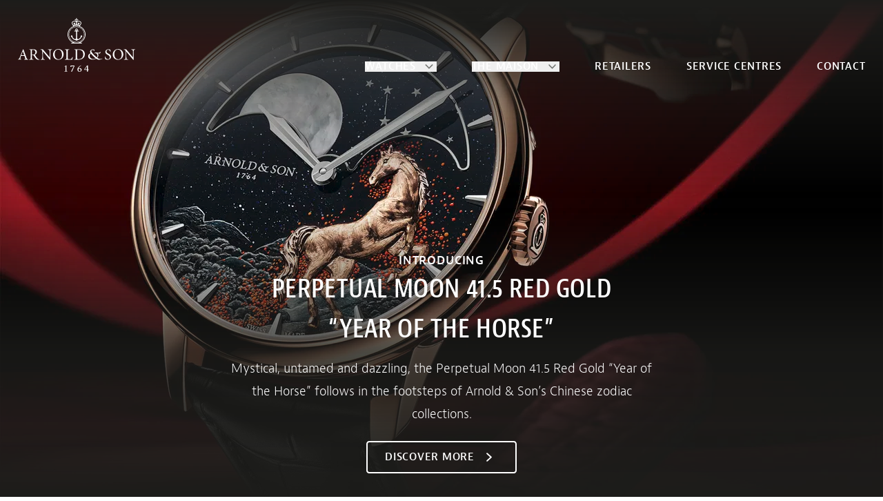

--- FILE ---
content_type: text/html; charset=UTF-8
request_url: https://www.arnoldandson.com/
body_size: 39963
content:
<!doctype html>
<html lang="en-US">

<head><meta charset="utf-8"><script>if(navigator.userAgent.match(/MSIE|Internet Explorer/i)||navigator.userAgent.match(/Trident\/7\..*?rv:11/i)){var href=document.location.href;if(!href.match(/[?&]nowprocket/)){if(href.indexOf("?")==-1){if(href.indexOf("#")==-1){document.location.href=href+"?nowprocket=1"}else{document.location.href=href.replace("#","?nowprocket=1#")}}else{if(href.indexOf("#")==-1){document.location.href=href+"&nowprocket=1"}else{document.location.href=href.replace("#","&nowprocket=1#")}}}}</script><script>(()=>{class RocketLazyLoadScripts{constructor(){this.v="2.0.4",this.userEvents=["keydown","keyup","mousedown","mouseup","mousemove","mouseover","mouseout","touchmove","touchstart","touchend","touchcancel","wheel","click","dblclick","input"],this.attributeEvents=["onblur","onclick","oncontextmenu","ondblclick","onfocus","onmousedown","onmouseenter","onmouseleave","onmousemove","onmouseout","onmouseover","onmouseup","onmousewheel","onscroll","onsubmit"]}async t(){this.i(),this.o(),/iP(ad|hone)/.test(navigator.userAgent)&&this.h(),this.u(),this.l(this),this.m(),this.k(this),this.p(this),this._(),await Promise.all([this.R(),this.L()]),this.lastBreath=Date.now(),this.S(this),this.P(),this.D(),this.O(),this.M(),await this.C(this.delayedScripts.normal),await this.C(this.delayedScripts.defer),await this.C(this.delayedScripts.async),await this.T(),await this.F(),await this.j(),await this.A(),window.dispatchEvent(new Event("rocket-allScriptsLoaded")),this.everythingLoaded=!0,this.lastTouchEnd&&await new Promise(t=>setTimeout(t,500-Date.now()+this.lastTouchEnd)),this.I(),this.H(),this.U(),this.W()}i(){this.CSPIssue=sessionStorage.getItem("rocketCSPIssue"),document.addEventListener("securitypolicyviolation",t=>{this.CSPIssue||"script-src-elem"!==t.violatedDirective||"data"!==t.blockedURI||(this.CSPIssue=!0,sessionStorage.setItem("rocketCSPIssue",!0))},{isRocket:!0})}o(){window.addEventListener("pageshow",t=>{this.persisted=t.persisted,this.realWindowLoadedFired=!0},{isRocket:!0}),window.addEventListener("pagehide",()=>{this.onFirstUserAction=null},{isRocket:!0})}h(){let t;function e(e){t=e}window.addEventListener("touchstart",e,{isRocket:!0}),window.addEventListener("touchend",function i(o){o.changedTouches[0]&&t.changedTouches[0]&&Math.abs(o.changedTouches[0].pageX-t.changedTouches[0].pageX)<10&&Math.abs(o.changedTouches[0].pageY-t.changedTouches[0].pageY)<10&&o.timeStamp-t.timeStamp<200&&(window.removeEventListener("touchstart",e,{isRocket:!0}),window.removeEventListener("touchend",i,{isRocket:!0}),"INPUT"===o.target.tagName&&"text"===o.target.type||(o.target.dispatchEvent(new TouchEvent("touchend",{target:o.target,bubbles:!0})),o.target.dispatchEvent(new MouseEvent("mouseover",{target:o.target,bubbles:!0})),o.target.dispatchEvent(new PointerEvent("click",{target:o.target,bubbles:!0,cancelable:!0,detail:1,clientX:o.changedTouches[0].clientX,clientY:o.changedTouches[0].clientY})),event.preventDefault()))},{isRocket:!0})}q(t){this.userActionTriggered||("mousemove"!==t.type||this.firstMousemoveIgnored?"keyup"===t.type||"mouseover"===t.type||"mouseout"===t.type||(this.userActionTriggered=!0,this.onFirstUserAction&&this.onFirstUserAction()):this.firstMousemoveIgnored=!0),"click"===t.type&&t.preventDefault(),t.stopPropagation(),t.stopImmediatePropagation(),"touchstart"===this.lastEvent&&"touchend"===t.type&&(this.lastTouchEnd=Date.now()),"click"===t.type&&(this.lastTouchEnd=0),this.lastEvent=t.type,t.composedPath&&t.composedPath()[0].getRootNode()instanceof ShadowRoot&&(t.rocketTarget=t.composedPath()[0]),this.savedUserEvents.push(t)}u(){this.savedUserEvents=[],this.userEventHandler=this.q.bind(this),this.userEvents.forEach(t=>window.addEventListener(t,this.userEventHandler,{passive:!1,isRocket:!0})),document.addEventListener("visibilitychange",this.userEventHandler,{isRocket:!0})}U(){this.userEvents.forEach(t=>window.removeEventListener(t,this.userEventHandler,{passive:!1,isRocket:!0})),document.removeEventListener("visibilitychange",this.userEventHandler,{isRocket:!0}),this.savedUserEvents.forEach(t=>{(t.rocketTarget||t.target).dispatchEvent(new window[t.constructor.name](t.type,t))})}m(){const t="return false",e=Array.from(this.attributeEvents,t=>"data-rocket-"+t),i="["+this.attributeEvents.join("],[")+"]",o="[data-rocket-"+this.attributeEvents.join("],[data-rocket-")+"]",s=(e,i,o)=>{o&&o!==t&&(e.setAttribute("data-rocket-"+i,o),e["rocket"+i]=new Function("event",o),e.setAttribute(i,t))};new MutationObserver(t=>{for(const n of t)"attributes"===n.type&&(n.attributeName.startsWith("data-rocket-")||this.everythingLoaded?n.attributeName.startsWith("data-rocket-")&&this.everythingLoaded&&this.N(n.target,n.attributeName.substring(12)):s(n.target,n.attributeName,n.target.getAttribute(n.attributeName))),"childList"===n.type&&n.addedNodes.forEach(t=>{if(t.nodeType===Node.ELEMENT_NODE)if(this.everythingLoaded)for(const i of[t,...t.querySelectorAll(o)])for(const t of i.getAttributeNames())e.includes(t)&&this.N(i,t.substring(12));else for(const e of[t,...t.querySelectorAll(i)])for(const t of e.getAttributeNames())this.attributeEvents.includes(t)&&s(e,t,e.getAttribute(t))})}).observe(document,{subtree:!0,childList:!0,attributeFilter:[...this.attributeEvents,...e]})}I(){this.attributeEvents.forEach(t=>{document.querySelectorAll("[data-rocket-"+t+"]").forEach(e=>{this.N(e,t)})})}N(t,e){const i=t.getAttribute("data-rocket-"+e);i&&(t.setAttribute(e,i),t.removeAttribute("data-rocket-"+e))}k(t){Object.defineProperty(HTMLElement.prototype,"onclick",{get(){return this.rocketonclick||null},set(e){this.rocketonclick=e,this.setAttribute(t.everythingLoaded?"onclick":"data-rocket-onclick","this.rocketonclick(event)")}})}S(t){function e(e,i){let o=e[i];e[i]=null,Object.defineProperty(e,i,{get:()=>o,set(s){t.everythingLoaded?o=s:e["rocket"+i]=o=s}})}e(document,"onreadystatechange"),e(window,"onload"),e(window,"onpageshow");try{Object.defineProperty(document,"readyState",{get:()=>t.rocketReadyState,set(e){t.rocketReadyState=e},configurable:!0}),document.readyState="loading"}catch(t){console.log("WPRocket DJE readyState conflict, bypassing")}}l(t){this.originalAddEventListener=EventTarget.prototype.addEventListener,this.originalRemoveEventListener=EventTarget.prototype.removeEventListener,this.savedEventListeners=[],EventTarget.prototype.addEventListener=function(e,i,o){o&&o.isRocket||!t.B(e,this)&&!t.userEvents.includes(e)||t.B(e,this)&&!t.userActionTriggered||e.startsWith("rocket-")||t.everythingLoaded?t.originalAddEventListener.call(this,e,i,o):(t.savedEventListeners.push({target:this,remove:!1,type:e,func:i,options:o}),"mouseenter"!==e&&"mouseleave"!==e||t.originalAddEventListener.call(this,e,t.savedUserEvents.push,o))},EventTarget.prototype.removeEventListener=function(e,i,o){o&&o.isRocket||!t.B(e,this)&&!t.userEvents.includes(e)||t.B(e,this)&&!t.userActionTriggered||e.startsWith("rocket-")||t.everythingLoaded?t.originalRemoveEventListener.call(this,e,i,o):t.savedEventListeners.push({target:this,remove:!0,type:e,func:i,options:o})}}J(t,e){this.savedEventListeners=this.savedEventListeners.filter(i=>{let o=i.type,s=i.target||window;return e!==o||t!==s||(this.B(o,s)&&(i.type="rocket-"+o),this.$(i),!1)})}H(){EventTarget.prototype.addEventListener=this.originalAddEventListener,EventTarget.prototype.removeEventListener=this.originalRemoveEventListener,this.savedEventListeners.forEach(t=>this.$(t))}$(t){t.remove?this.originalRemoveEventListener.call(t.target,t.type,t.func,t.options):this.originalAddEventListener.call(t.target,t.type,t.func,t.options)}p(t){let e;function i(e){return t.everythingLoaded?e:e.split(" ").map(t=>"load"===t||t.startsWith("load.")?"rocket-jquery-load":t).join(" ")}function o(o){function s(e){const s=o.fn[e];o.fn[e]=o.fn.init.prototype[e]=function(){return this[0]===window&&t.userActionTriggered&&("string"==typeof arguments[0]||arguments[0]instanceof String?arguments[0]=i(arguments[0]):"object"==typeof arguments[0]&&Object.keys(arguments[0]).forEach(t=>{const e=arguments[0][t];delete arguments[0][t],arguments[0][i(t)]=e})),s.apply(this,arguments),this}}if(o&&o.fn&&!t.allJQueries.includes(o)){const e={DOMContentLoaded:[],"rocket-DOMContentLoaded":[]};for(const t in e)document.addEventListener(t,()=>{e[t].forEach(t=>t())},{isRocket:!0});o.fn.ready=o.fn.init.prototype.ready=function(i){function s(){parseInt(o.fn.jquery)>2?setTimeout(()=>i.bind(document)(o)):i.bind(document)(o)}return"function"==typeof i&&(t.realDomReadyFired?!t.userActionTriggered||t.fauxDomReadyFired?s():e["rocket-DOMContentLoaded"].push(s):e.DOMContentLoaded.push(s)),o([])},s("on"),s("one"),s("off"),t.allJQueries.push(o)}e=o}t.allJQueries=[],o(window.jQuery),Object.defineProperty(window,"jQuery",{get:()=>e,set(t){o(t)}})}P(){const t=new Map;document.write=document.writeln=function(e){const i=document.currentScript,o=document.createRange(),s=i.parentElement;let n=t.get(i);void 0===n&&(n=i.nextSibling,t.set(i,n));const c=document.createDocumentFragment();o.setStart(c,0),c.appendChild(o.createContextualFragment(e)),s.insertBefore(c,n)}}async R(){return new Promise(t=>{this.userActionTriggered?t():this.onFirstUserAction=t})}async L(){return new Promise(t=>{document.addEventListener("DOMContentLoaded",()=>{this.realDomReadyFired=!0,t()},{isRocket:!0})})}async j(){return this.realWindowLoadedFired?Promise.resolve():new Promise(t=>{window.addEventListener("load",t,{isRocket:!0})})}M(){this.pendingScripts=[];this.scriptsMutationObserver=new MutationObserver(t=>{for(const e of t)e.addedNodes.forEach(t=>{"SCRIPT"!==t.tagName||t.noModule||t.isWPRocket||this.pendingScripts.push({script:t,promise:new Promise(e=>{const i=()=>{const i=this.pendingScripts.findIndex(e=>e.script===t);i>=0&&this.pendingScripts.splice(i,1),e()};t.addEventListener("load",i,{isRocket:!0}),t.addEventListener("error",i,{isRocket:!0}),setTimeout(i,1e3)})})})}),this.scriptsMutationObserver.observe(document,{childList:!0,subtree:!0})}async F(){await this.X(),this.pendingScripts.length?(await this.pendingScripts[0].promise,await this.F()):this.scriptsMutationObserver.disconnect()}D(){this.delayedScripts={normal:[],async:[],defer:[]},document.querySelectorAll("script[type$=rocketlazyloadscript]").forEach(t=>{t.hasAttribute("data-rocket-src")?t.hasAttribute("async")&&!1!==t.async?this.delayedScripts.async.push(t):t.hasAttribute("defer")&&!1!==t.defer||"module"===t.getAttribute("data-rocket-type")?this.delayedScripts.defer.push(t):this.delayedScripts.normal.push(t):this.delayedScripts.normal.push(t)})}async _(){await this.L();let t=[];document.querySelectorAll("script[type$=rocketlazyloadscript][data-rocket-src]").forEach(e=>{let i=e.getAttribute("data-rocket-src");if(i&&!i.startsWith("data:")){i.startsWith("//")&&(i=location.protocol+i);try{const o=new URL(i).origin;o!==location.origin&&t.push({src:o,crossOrigin:e.crossOrigin||"module"===e.getAttribute("data-rocket-type")})}catch(t){}}}),t=[...new Map(t.map(t=>[JSON.stringify(t),t])).values()],this.Y(t,"preconnect")}async G(t){if(await this.K(),!0!==t.noModule||!("noModule"in HTMLScriptElement.prototype))return new Promise(e=>{let i;function o(){(i||t).setAttribute("data-rocket-status","executed"),e()}try{if(navigator.userAgent.includes("Firefox/")||""===navigator.vendor||this.CSPIssue)i=document.createElement("script"),[...t.attributes].forEach(t=>{let e=t.nodeName;"type"!==e&&("data-rocket-type"===e&&(e="type"),"data-rocket-src"===e&&(e="src"),i.setAttribute(e,t.nodeValue))}),t.text&&(i.text=t.text),t.nonce&&(i.nonce=t.nonce),i.hasAttribute("src")?(i.addEventListener("load",o,{isRocket:!0}),i.addEventListener("error",()=>{i.setAttribute("data-rocket-status","failed-network"),e()},{isRocket:!0}),setTimeout(()=>{i.isConnected||e()},1)):(i.text=t.text,o()),i.isWPRocket=!0,t.parentNode.replaceChild(i,t);else{const i=t.getAttribute("data-rocket-type"),s=t.getAttribute("data-rocket-src");i?(t.type=i,t.removeAttribute("data-rocket-type")):t.removeAttribute("type"),t.addEventListener("load",o,{isRocket:!0}),t.addEventListener("error",i=>{this.CSPIssue&&i.target.src.startsWith("data:")?(console.log("WPRocket: CSP fallback activated"),t.removeAttribute("src"),this.G(t).then(e)):(t.setAttribute("data-rocket-status","failed-network"),e())},{isRocket:!0}),s?(t.fetchPriority="high",t.removeAttribute("data-rocket-src"),t.src=s):t.src="data:text/javascript;base64,"+window.btoa(unescape(encodeURIComponent(t.text)))}}catch(i){t.setAttribute("data-rocket-status","failed-transform"),e()}});t.setAttribute("data-rocket-status","skipped")}async C(t){const e=t.shift();return e?(e.isConnected&&await this.G(e),this.C(t)):Promise.resolve()}O(){this.Y([...this.delayedScripts.normal,...this.delayedScripts.defer,...this.delayedScripts.async],"preload")}Y(t,e){this.trash=this.trash||[];let i=!0;var o=document.createDocumentFragment();t.forEach(t=>{const s=t.getAttribute&&t.getAttribute("data-rocket-src")||t.src;if(s&&!s.startsWith("data:")){const n=document.createElement("link");n.href=s,n.rel=e,"preconnect"!==e&&(n.as="script",n.fetchPriority=i?"high":"low"),t.getAttribute&&"module"===t.getAttribute("data-rocket-type")&&(n.crossOrigin=!0),t.crossOrigin&&(n.crossOrigin=t.crossOrigin),t.integrity&&(n.integrity=t.integrity),t.nonce&&(n.nonce=t.nonce),o.appendChild(n),this.trash.push(n),i=!1}}),document.head.appendChild(o)}W(){this.trash.forEach(t=>t.remove())}async T(){try{document.readyState="interactive"}catch(t){}this.fauxDomReadyFired=!0;try{await this.K(),this.J(document,"readystatechange"),document.dispatchEvent(new Event("rocket-readystatechange")),await this.K(),document.rocketonreadystatechange&&document.rocketonreadystatechange(),await this.K(),this.J(document,"DOMContentLoaded"),document.dispatchEvent(new Event("rocket-DOMContentLoaded")),await this.K(),this.J(window,"DOMContentLoaded"),window.dispatchEvent(new Event("rocket-DOMContentLoaded"))}catch(t){console.error(t)}}async A(){try{document.readyState="complete"}catch(t){}try{await this.K(),this.J(document,"readystatechange"),document.dispatchEvent(new Event("rocket-readystatechange")),await this.K(),document.rocketonreadystatechange&&document.rocketonreadystatechange(),await this.K(),this.J(window,"load"),window.dispatchEvent(new Event("rocket-load")),await this.K(),window.rocketonload&&window.rocketonload(),await this.K(),this.allJQueries.forEach(t=>t(window).trigger("rocket-jquery-load")),await this.K(),this.J(window,"pageshow");const t=new Event("rocket-pageshow");t.persisted=this.persisted,window.dispatchEvent(t),await this.K(),window.rocketonpageshow&&window.rocketonpageshow({persisted:this.persisted})}catch(t){console.error(t)}}async K(){Date.now()-this.lastBreath>45&&(await this.X(),this.lastBreath=Date.now())}async X(){return document.hidden?new Promise(t=>setTimeout(t)):new Promise(t=>requestAnimationFrame(t))}B(t,e){return e===document&&"readystatechange"===t||(e===document&&"DOMContentLoaded"===t||(e===window&&"DOMContentLoaded"===t||(e===window&&"load"===t||e===window&&"pageshow"===t)))}static run(){(new RocketLazyLoadScripts).t()}}RocketLazyLoadScripts.run()})();</script>
  
  <meta
    name="viewport"
    content="width=device-width, initial-scale=1"
  >
  <link
    rel="apple-touch-icon"
    sizes="180x180"
    href="/apple-touch-icon.png"
  >
  <link
    rel="icon"
    type="image/png"
    sizes="32x32"
    href="/favicon-32x32.png"
  >
  <link
    rel="icon"
    type="image/png"
    sizes="16x16"
    href="/favicon-16x16.png"
  >
  <link
    rel="manifest"
    href="/site.webmanifest"
  >
  <link
    rel="mask-icon"
    href="/safari-pinned-tab.svg"
    color="#5bbad5"
  >
  <meta
    name="msapplication-TileColor"
    content="#da532c"
  >
  <meta
    name="theme-color"
    content="#ffffff"
  >
  <script type="rocketlazyloadscript">
    window.dataLayer = window.dataLayer || [];

    function gtag() {
      dataLayer.push(arguments);
    }
    gtag('consent', 'default', {
      'ad_storage': 'denied',
      'ad_user_data': 'denied',
      'ad_personalization': 'denied',
      'analytics_storage': 'denied'
    });
  </script>
  <script type="rocketlazyloadscript" async
    data-rocket-src="https://www.googletagmanager.com/gtag/js?id=G-MTMZE35S46"></script>
  <script type="rocketlazyloadscript">
    window.dataLayer = window.dataLayer || [];

    function gtag() {
      dataLayer.push(arguments);
    }

    gtag('js', new Date());
    gtag('config', 'G-MTMZE35S46');
  </script>

  <!-- Cookie Consent by TermsFeed https://www.TermsFeed.com -->
  <script type="rocketlazyloadscript" data-rocket-type="text/javascript"
    data-rocket-src="https://www.termsfeed.com/public/cookie-consent/4.2.0/cookie-consent.js"
    charset="UTF-8"></script>
  <script type="rocketlazyloadscript" data-rocket-type="text/javascript"
    charset="UTF-8">
    document.addEventListener('DOMContentLoaded', function() {
      cookieconsent.run({
        "notice_banner_type": "simple",
        "consent_type": "express",
        "palette": "light",
        "language": "en",
        "page_load_consent_levels": ["strictly-necessary"],
        "notice_banner_purposes_levels": ["strictly-necessary", "functionality", "tracking"],
        "notice_banner_reject_button_hide": true,
        "preferences_center_close_button_hide": false,
        "page_refresh_confirmation_buttons": false,
        "website_name": "Arnold & Son",
        "website_privacy_policy_url": "https://www.arnoldandson.com/cookies/",
        "callbacks": {
          "scripts_specific_loaded": (level) => {
            switch (level) {
              case 'tracking':
                gtag('consent', 'update', {
                  'ad_storage': 'granted',
                  'ad_user_data': 'granted',
                  'ad_personalization': 'granted',
                  'analytics_storage': 'granted'
                });
                break;
            }
          }
        },
        "callbacks_force": true
      });
    });
  </script>
    <title>Arnold &#038; Son — Swiss watchmaking with English roots</title>
<link crossorigin data-rocket-preconnect href="https://www.googletagmanager.com" rel="preconnect">
<link crossorigin data-rocket-preconnect href="https://www.termsfeed.com" rel="preconnect">
<link crossorigin data-rocket-preconnect href="https://use.typekit.net" rel="preconnect">
	<style>img:is([sizes="auto" i], [sizes^="auto," i]) { contain-intrinsic-size: 3000px 1500px }</style>
	
<!-- The SEO Framework by Sybre Waaijer -->
<meta name="robots" content="max-snippet:-1,max-image-preview:large,max-video-preview:-1" />
<link rel="canonical" href="https://www.arnoldandson.com/" />
<meta name="description" content="Arnold &#038; Son eschews commonly expected conventions to create singular collections imbued with English heritage." />
<meta property="og:type" content="website" />
<meta property="og:locale" content="en_US" />
<meta property="og:site_name" content="Arnold &amp; Son" />
<meta property="og:title" content="Arnold &#038; Son — Swiss watchmaking with English roots" />
<meta property="og:description" content="Arnold &#038; Son eschews commonly expected conventions to create singular collections imbued with English heritage." />
<meta property="og:url" content="https://www.arnoldandson.com/" />
<meta property="og:image" content="https://www.arnoldandson.com/content/uploads/2026/01/AS-PM-41.5-RG-Year-of-the-Horse_3-4.jpg" />
<meta name="twitter:card" content="summary_large_image" />
<meta name="twitter:title" content="Arnold &#038; Son — Swiss watchmaking with English roots" />
<meta name="twitter:description" content="Arnold &#038; Son eschews commonly expected conventions to create singular collections imbued with English heritage." />
<meta name="twitter:image" content="https://www.arnoldandson.com/content/uploads/2026/01/AS-PM-41.5-RG-Year-of-the-Horse_3-4.jpg" />
<script type="application/ld+json">{"@context":"https://schema.org","@graph":[{"@type":"WebSite","@id":"https://www.arnoldandson.com/#/schema/WebSite","url":"https://www.arnoldandson.com/","name":"Arnold &amp; Son","inLanguage":"en-US","potentialAction":{"@type":"SearchAction","target":{"@type":"EntryPoint","urlTemplate":"https://www.arnoldandson.com/search/{search_term_string}/"},"query-input":"required name=search_term_string"},"publisher":{"@id":"https://www.arnoldandson.com/#/schema/Organization"}},{"@type":"WebPage","@id":"https://www.arnoldandson.com/","url":"https://www.arnoldandson.com/","name":"Arnold &#038; Son — Swiss watchmaking with English roots","description":"Arnold &#038; Son eschews commonly expected conventions to create singular collections imbued with English heritage.","inLanguage":"en-US","isPartOf":{"@id":"https://www.arnoldandson.com/#/schema/WebSite"},"breadcrumb":{"@type":"BreadcrumbList","@id":"https://www.arnoldandson.com/#/schema/BreadcrumbList","itemListElement":{"@type":"ListItem","position":1,"name":"Arnold &amp; Son"}},"potentialAction":{"@type":"ReadAction","target":"https://www.arnoldandson.com/"},"about":{"@id":"https://www.arnoldandson.com/#/schema/Organization"}},{"@type":"Organization","@id":"https://www.arnoldandson.com/#/schema/Organization","name":"Arnold &amp; Son","url":"https://www.arnoldandson.com/"}]}</script>
<!-- / The SEO Framework by Sybre Waaijer | 2.26ms meta | 0.31ms boot -->


<style id='wp-block-heading-inline-css'>
h1.has-background,h2.has-background,h3.has-background,h4.has-background,h5.has-background,h6.has-background{padding:1.25em 2.375em}h1.has-text-align-left[style*=writing-mode]:where([style*=vertical-lr]),h1.has-text-align-right[style*=writing-mode]:where([style*=vertical-rl]),h2.has-text-align-left[style*=writing-mode]:where([style*=vertical-lr]),h2.has-text-align-right[style*=writing-mode]:where([style*=vertical-rl]),h3.has-text-align-left[style*=writing-mode]:where([style*=vertical-lr]),h3.has-text-align-right[style*=writing-mode]:where([style*=vertical-rl]),h4.has-text-align-left[style*=writing-mode]:where([style*=vertical-lr]),h4.has-text-align-right[style*=writing-mode]:where([style*=vertical-rl]),h5.has-text-align-left[style*=writing-mode]:where([style*=vertical-lr]),h5.has-text-align-right[style*=writing-mode]:where([style*=vertical-rl]),h6.has-text-align-left[style*=writing-mode]:where([style*=vertical-lr]),h6.has-text-align-right[style*=writing-mode]:where([style*=vertical-rl]){rotate:180deg}
</style>
<style id='wp-block-paragraph-inline-css'>
.is-small-text{font-size:.875em}.is-regular-text{font-size:1em}.is-large-text{font-size:2.25em}.is-larger-text{font-size:3em}.has-drop-cap:not(:focus):first-letter{float:left;font-size:8.4em;font-style:normal;font-weight:100;line-height:.68;margin:.05em .1em 0 0;text-transform:uppercase}body.rtl .has-drop-cap:not(:focus):first-letter{float:none;margin-left:.1em}p.has-drop-cap.has-background{overflow:hidden}:root :where(p.has-background){padding:1.25em 2.375em}:where(p.has-text-color:not(.has-link-color)) a{color:inherit}p.has-text-align-left[style*="writing-mode:vertical-lr"],p.has-text-align-right[style*="writing-mode:vertical-rl"]{rotate:180deg}
</style>
<style id='wp-block-wt-prose-inline-css'>
.wp-block-wt-prose{font-size:var(--wp--preset--font-size--base)}.is-root-container>.wp-block-wt-prose{padding-left:var(--container-x-padding);padding-right:var(--container-x-padding)}.wp-block-wt-prose ol,.wp-block-wt-prose p,.wp-block-wt-prose ul{font-weight:300;line-height:1.75}.wp-block-wt-prose ol:not(:first-child),.wp-block-wt-prose p:not(:first-child),.wp-block-wt-prose ul:not(:first-child){margin-top:var(--gutter-xs)}.wp-block-wt-prose ol:not(:last-child),.wp-block-wt-prose p:not(:last-child),.wp-block-wt-prose ul:not(:last-child){margin-bottom:var(--gutter-xs)}.wp-block-wt-prose ul{list-style-position:inside;list-style-type:disc}.wp-block-wt-prose ol{list-style-position:inside;list-style-type:decimal}.wp-block-wt-prose h1:not(:first-child),.wp-block-wt-prose h2:not(:first-child),.wp-block-wt-prose h3:not(:first-child),.wp-block-wt-prose h4:not(:first-child),.wp-block-wt-prose h5:not(:first-child),.wp-block-wt-prose h6:not(:first-child){margin-top:var(--gutter-sm)}.wp-block-wt-prose h1:not(:last-child),.wp-block-wt-prose h2:not(:last-child),.wp-block-wt-prose h3:not(:last-child),.wp-block-wt-prose h4:not(:last-child),.wp-block-wt-prose h5:not(:last-child),.wp-block-wt-prose h6:not(:last-child){margin-bottom:var(--gutter-xxs)}.wp-block-wt-prose .wp-block-wt-subtitle+h1,.wp-block-wt-prose .wp-block-wt-subtitle+h2,.wp-block-wt-prose .wp-block-wt-subtitle+h3,.wp-block-wt-prose .wp-block-wt-subtitle+h4,.wp-block-wt-prose .wp-block-wt-subtitle+h5,.wp-block-wt-prose .wp-block-wt-subtitle+h6,.wp-block-wt-prose h1+*,.wp-block-wt-prose h2+*,.wp-block-wt-prose h3+*,.wp-block-wt-prose h4+*,.wp-block-wt-prose h5+*,.wp-block-wt-prose h6+*{margin-top:0!important}.wp-block-wt-prose a:not(.wt-button):not([href^="mailto:"]):not([href^="tel:"]){-webkit-text-decoration-line:underline;text-decoration-line:underline;text-underline-offset:4px;word-break:break-all}
</style>
<style id='wp-block-wt-hero-inline-css'>
.wp-block-wt-hero{display:flex;overflow:hidden;position:relative;width:100%;--tw-shadow:0 10px 15px -3px rgba(0,0,0,.1),0 4px 6px -4px rgba(0,0,0,.1);--tw-shadow-colored:0 10px 15px -3px var(--tw-shadow-color),0 4px 6px -4px var(--tw-shadow-color);box-shadow:var(--tw-ring-offset-shadow,0 0 transparent),var(--tw-ring-shadow,0 0 transparent),var(--tw-shadow);--tw-shadow-color:rgba(29,29,27,.2);--tw-shadow:var(--tw-shadow-colored)}@media (min-width:1280px){.wp-block-wt-hero{--tw-shadow:0 20px 25px -5px rgba(0,0,0,.1),0 8px 10px -6px rgba(0,0,0,.1);--tw-shadow-colored:0 20px 25px -5px var(--tw-shadow-color),0 8px 10px -6px var(--tw-shadow-color);box-shadow:var(--tw-ring-offset-shadow,0 0 transparent),var(--tw-ring-shadow,0 0 transparent),var(--tw-shadow)}}.wp-block-wt-hero__media{bottom:0;height:100%;left:0;object-fit:cover;position:absolute;right:0;top:0;width:100%}.wp-block-wt-hero__content{display:flex;padding:var(--gutter-sm) var(--container-x-padding);position:relative;width:100%;z-index:10}@media (min-width:1024px){.wp-block-wt-hero__content{margin-left:auto;margin-right:auto;padding-left:1rem;padding-right:1rem;width:100%}@media (min-width:480px){.wp-block-wt-hero__content{max-width:480px;padding-left:1rem;padding-right:1rem}}@media (min-width:640px){.wp-block-wt-hero__content{max-width:640px;padding-left:1rem;padding-right:1rem}}@media (min-width:768px){.wp-block-wt-hero__content{max-width:768px}}@media (min-width:1024px){.wp-block-wt-hero__content{max-width:1024px;padding-left:1.5rem;padding-right:1.5rem}}@media (min-width:1280px){.wp-block-wt-hero__content{max-width:1280px}}@media (min-width:1536px){.wp-block-wt-hero__content{max-width:1536px;padding-left:2rem;padding-right:2rem}}@media (min-width:1728px){.wp-block-wt-hero__content{max-width:1728px;padding-left:3rem;padding-right:3rem}}@media (min-width:1920px){.wp-block-wt-hero__content{max-width:1920px}}}.wp-block-wt-hero__content__inner{position:relative}.wp-block-wt-hero__top-inner-shadow{background-image:linear-gradient(to bottom,var(--tw-gradient-stops));display:none;height:40%;left:0;position:absolute;right:0;top:0;--tw-gradient-from:#1d1d1b var(--tw-gradient-from-position);--tw-gradient-to:rgba(29,29,27,0) var(--tw-gradient-to-position);--tw-gradient-stops:var(--tw-gradient-from),var(--tw-gradient-to);--tw-gradient-to:transparent var(--tw-gradient-to-position)}@media (min-width:1024px){.wp-block-wt-hero__top-inner-shadow{display:block}}.wp-block-wt-hero__bottom-inner-shadow{bottom:0;height:calc(150% + var(--gutter-sm));position:absolute;width:200vw;z-index:-10;--tw-translate-x:-50vw;--tw-translate-y:var(--gutter-sm);transform:translate(var(--tw-translate-x),var(--tw-translate-y)) rotate(var(--tw-rotate)) skewX(var(--tw-skew-x)) skewY(var(--tw-skew-y)) scaleX(var(--tw-scale-x)) scaleY(var(--tw-scale-y))}@media (min-width:768px){.wp-block-wt-hero__bottom-inner-shadow{height:calc(120% + var(--gutter-sm))}}.wp-block-wt-hero__bottom-inner-shadow{background-image:linear-gradient(rgba(29,29,27,0),rgba(29,29,27,.8),#1d1d1b)}
</style>
<style id='wp-block-wt-media-text-inline-css'>
.wp-block-wt-media-text{position:relative}.wp-block-wt-media-text__container{align-items:center;display:flex;flex-wrap:wrap;position:relative;z-index:10}@media (min-width:1024px){.wp-block-wt-media-text__container{margin-left:auto;margin-right:auto;padding-left:1rem;padding-right:1rem;width:100%}@media (min-width:480px){.wp-block-wt-media-text__container{max-width:480px;padding-left:1rem;padding-right:1rem}}@media (min-width:640px){.wp-block-wt-media-text__container{max-width:640px;padding-left:1rem;padding-right:1rem}}@media (min-width:768px){.wp-block-wt-media-text__container{max-width:768px}}@media (min-width:1024px){.wp-block-wt-media-text__container{max-width:1024px;padding-left:1.5rem;padding-right:1.5rem}}@media (min-width:1280px){.wp-block-wt-media-text__container{max-width:1280px}}@media (min-width:1536px){.wp-block-wt-media-text__container{max-width:1536px;padding-left:2rem;padding-right:2rem}}@media (min-width:1728px){.wp-block-wt-media-text__container{max-width:1728px;padding-left:3rem;padding-right:3rem}}@media (min-width:1920px){.wp-block-wt-media-text__container{max-width:1920px}}}@media (min-width:768px){.wp-block-wt-media-text__container{flex-wrap:nowrap;padding-left:var(--container-x-padding);padding-right:var(--container-x-padding)}}.wp-block-wt-media-text.has-background:not(.has-vertical-padding),.wp-block-wt-media-text.has-vertical-padding{padding-bottom:var(--gutter-lg);padding-top:var(--gutter-lg)}@media (min-width:768px){.wp-block-wt-media-text.has-background:not(.has-vertical-padding){padding-bottom:0;padding-top:0}}.wp-block-wt-media-text__media{flex-shrink:0;width:100%}@media (min-width:768px){.wp-block-wt-media-text__media{width:41.666667%}}@media (min-width:1024px){.wp-block-wt-media-text.has-small-media-width .wp-block-wt-media-text__media{width:25%}.wp-block-wt-media-text.has-medium-media-width .wp-block-wt-media-text__media{width:33.333333%}.wp-block-wt-media-text.has-large-media-width .wp-block-wt-media-text__media{width:41.666667%}.wp-block-wt-media-text.has-x-large-media-width .wp-block-wt-media-text__media{width:50%}}.wp-block-wt-media-text.has-horizontal-padding-on-mobile .wp-block-wt-media-text__media{padding-left:var(--container-x-padding);padding-right:var(--container-x-padding)}@media (min-width:768px){.wp-block-wt-media-text.has-horizontal-padding-on-mobile .wp-block-wt-media-text__media{padding-left:0;padding-right:0}}@media (max-width:767px){.wp-block-wt-media-text.has-media-below-on-mobile .wp-block-wt-media-text__media{order:9999;padding-top:var(--gutter-md)}.wp-block-wt-media-text:not(.has-media-below-on-mobile) .wp-block-wt-media-text__media{padding-bottom:var(--gutter-md)}}@media (min-width:768px){.wp-block-wt-media-text.has-media-on-the-right .wp-block-wt-media-text__media{order:9999}}.wp-block-wt-media-text__media__sizer{overflow:hidden}.wp-block-wt-media-text__media__sizer.is-square{padding-bottom:calc(var(--tw-aspect-h)/var(--tw-aspect-w)*100%);position:relative;--tw-aspect-w:1}.wp-block-wt-media-text__media__sizer.is-square>*{bottom:0;height:100%;left:0;position:absolute;right:0;top:0;width:100%}.wp-block-wt-media-text__media__sizer.is-square{--tw-aspect-h:1}.wp-block-wt-media-text__media__sizer.is-landscape{padding-bottom:calc(var(--tw-aspect-h)/var(--tw-aspect-w)*100%);position:relative;--tw-aspect-w:4}.wp-block-wt-media-text__media__sizer.is-landscape>*{bottom:0;height:100%;left:0;position:absolute;right:0;top:0;width:100%}.wp-block-wt-media-text__media__sizer.is-landscape{--tw-aspect-h:3}.wp-block-wt-media-text__media__sizer.is-portrait{padding-bottom:calc(var(--tw-aspect-h)/var(--tw-aspect-w)*100%);position:relative;--tw-aspect-w:3}.wp-block-wt-media-text__media__sizer.is-portrait>*{bottom:0;height:100%;left:0;position:absolute;right:0;top:0;width:100%}.wp-block-wt-media-text__media__sizer.is-portrait{--tw-aspect-h:4}.wp-block-wt-media-text__media__sizer img,.wp-block-wt-media-text__media__sizer video{height:100%;object-fit:cover;width:100%}.wp-block-wt-media-text__content{padding-left:var(--container-x-padding);padding-right:var(--container-x-padding);width:100%}@media (min-width:768px){.wp-block-wt-media-text__content{flex-grow:1;padding-left:0;padding-right:0}.wp-block-wt-media-text.has-background:not(.has-vertical-padding) .wp-block-wt-media-text__content{padding-bottom:var(--gutter-sm);padding-top:var(--gutter-sm)}.wp-block-wt-media-text:not(.has-media-on-the-right) .wp-block-wt-media-text__content{margin-left:var(--gutter-lg)}.wp-block-wt-media-text.has-media-on-the-right .wp-block-wt-media-text__content{margin-right:var(--gutter-lg)}}
</style>
<style id='wp-block-wt-cta-image-card-inline-css'>
.wp-block-wt-cta-image-card{display:flex;flex-direction:column;height:100%;overflow:hidden;position:relative;width:100%;--tw-shadow:0 10px 15px -3px rgba(0,0,0,.1),0 4px 6px -4px rgba(0,0,0,.1);--tw-shadow-colored:0 10px 15px -3px var(--tw-shadow-color),0 4px 6px -4px var(--tw-shadow-color);box-shadow:var(--tw-ring-offset-shadow,0 0 transparent),var(--tw-ring-shadow,0 0 transparent),var(--tw-shadow)}.wp-block-wt-cta-image-card__image{padding-bottom:calc(var(--tw-aspect-h)/var(--tw-aspect-w)*100%);position:relative;--tw-aspect-w:1}.wp-block-wt-cta-image-card__image>*{bottom:0;height:100%;left:0;position:absolute;right:0;top:0;width:100%}.wp-block-wt-cta-image-card__image{--tw-aspect-h:1}@media (min-width:640px){.wp-block-wt-cta-image-card__image{padding-bottom:calc(var(--tw-aspect-h)/var(--tw-aspect-w)*100%);position:relative;--tw-aspect-w:4}.wp-block-wt-cta-image-card__image>*{bottom:0;height:100%;left:0;position:absolute;right:0;top:0;width:100%}.wp-block-wt-cta-image-card__image{--tw-aspect-h:3}}.wp-block-wt-cta-image-card__image img{bottom:0;height:100%;left:0;object-fit:cover;position:absolute;right:0;top:0;transition-duration:.3s;transition-property:transform;transition-timing-function:cubic-bezier(.4,0,.2,1);width:100%}.group:hover .wp-block-wt-cta-image-card__image img{--tw-scale-x:1.1;--tw-scale-y:1.1;transform:translate(var(--tw-translate-x),var(--tw-translate-y)) rotate(var(--tw-rotate)) skewX(var(--tw-skew-x)) skewY(var(--tw-skew-y)) scaleX(var(--tw-scale-x)) scaleY(var(--tw-scale-y))}
</style>
<style id='wp-block-wt-cta-image-cards-inline-css'>
.wp-block-wt-cta-image-cards.has-background{padding-bottom:var(--gutter-lg);padding-top:var(--gutter-lg)}.wp-block-wt-cta-image-cards__inner{display:grid;padding-left:1rem;padding-right:1rem;position:relative;z-index:10}@media (min-width:1024px){.wp-block-wt-cta-image-cards__inner{margin-left:auto;margin-right:auto;padding-left:1rem;padding-right:1rem;width:100%}@media (min-width:480px){.wp-block-wt-cta-image-cards__inner{max-width:480px;padding-left:1rem;padding-right:1rem}}@media (min-width:640px){.wp-block-wt-cta-image-cards__inner{max-width:640px;padding-left:1rem;padding-right:1rem}}@media (min-width:768px){.wp-block-wt-cta-image-cards__inner{max-width:768px}}@media (min-width:1024px){.wp-block-wt-cta-image-cards__inner{max-width:1024px;padding-left:1.5rem;padding-right:1.5rem}}@media (min-width:1280px){.wp-block-wt-cta-image-cards__inner{max-width:1280px}}@media (min-width:1536px){.wp-block-wt-cta-image-cards__inner{max-width:1536px;padding-left:2rem;padding-right:2rem}}@media (min-width:1728px){.wp-block-wt-cta-image-cards__inner{max-width:1728px;padding-left:3rem;padding-right:3rem}}@media (min-width:1920px){.wp-block-wt-cta-image-cards__inner{max-width:1920px}}}.wp-block-wt-cta-image-cards.has-2-columns .wp-block-wt-cta-image-cards__inner{column-gap:.5rem;row-gap:var(--gutter-sm)}@media (min-width:768px){.wp-block-wt-cta-image-cards.has-2-columns .wp-block-wt-cta-image-cards__inner{grid-template-columns:repeat(2,minmax(0,1fr))}}@media (min-width:1024px){.wp-block-wt-cta-image-cards.has-2-columns .wp-block-wt-cta-image-cards__inner{column-gap:var(--gutter-md)}}
</style>
<link rel="stylesheet" href="https://www.arnoldandson.com/dist/css/app.83433d.css">  <link rel="preconnect" href="https://use.typekit.net" crossorigin />
<link rel="preload" as="style" href="https://use.typekit.net/uaa5vhr.css" />
<link rel="stylesheet" href="https://use.typekit.net/uaa5vhr.css" />
<style id="rocket-lazyrender-inline-css">[data-wpr-lazyrender] {content-visibility: auto;}</style><meta name="generator" content="WP Rocket 3.20.0.2" data-wpr-features="wpr_delay_js wpr_preconnect_external_domains wpr_automatic_lazy_rendering" /></head>

<body class="home wp-singular page wp-embed-responsive wp-theme-radicle">
  
  <div
    id="app"
    class="flex flex-col min-h-screen"
  >
    <a
      class="sr-only focus:not-sr-only"
      href="#main"
    >
      Skip to content
    </a>

    <header class="bg-white z-30 shadow-lg shadow-black/20 fixed inset-x-0 top-0 xl:shadow-none xl:bg-transparent xl:text-white"
   :class="{
      '!bg-white !text-black': showHeaderBackground || selectedPanel != null,
      '!shadow-lg xl:!shadow-xl': showHeader && showHeaderBackground,
      'transition-transform duration-500': selectedPanel == null,
      'translate-y-0': showHeader && selectedPanel == null,
      '-translate-y-full': !showHeader && selectedPanel == null
  }"
  @scroll.window.passive="checkScroll()"   x-data="header()" x-effect="effect()" x-trap.inert.noscroll="selectedPanel != null" x-id="['panelButton', 'panel']">
  <div  class="px-4 lg:container py-4 xl:py-6">
    <div class="relative z-20 leading-none">
      <nav
        class="relative flex items-center justify-center font-semibold uppercase leading-none xl:items-end xl:justify-between">
        <div
  x-data="mobileNav()"
  class="absolute left-0 items-center py-2 pr-2 xl:hidden"
>
  <button @click="open()">
    <span class="sr-only">Open main menu</span>
    <svg class="w-8 h-8" xmlns="http://www.w3.org/2000/svg" fill="none" viewBox="0 0 24 24" stroke-width="1.5" stroke="currentColor" aria-hidden="true" data-slot="icon">
  <path stroke-linecap="round" stroke-linejoin="round" d="M3.75 9h16.5m-16.5 6.75h16.5"/>
</svg>  </button>
  <template x-teleport="body">
    <nav
      @keydown.escape.prevent.stop="close()"
      x-cloak
      x-show="isOpen"
      x-trap.noscroll.inert="isOpen"
      class="fixed inset-0 z-40 overflow-hidden overscroll-none"
      role="dialog"
      aria-modal="true"
    >
      
      <div
        @click="close()"
        x-show="isOpen"
        x-transition:enter="transition-opacity ease-linear duration-500"
        x-transition:enter-start="opacity-0"
        x-transition:enter-end="opacity-100"
        x-transition:leave="transition-opacity ease-linear duration-500"
        x-transition:leave-start="opacity-100"
        x-transition:leave-end="opacity-0"
        class="fixed inset-0 bg-black/50"
        aria-hidden="true"
      ></div>
      
      <div
        x-show="isOpen"
        x-transition:enter="transform transition ease-in-out duration-500"
        x-transition:enter-start="-translate-x-full"
        x-transition:enter-end="translate-x-0"
        x-transition:leave="transform transition ease-in-out duration-500"
        x-transition:leave-start="translate-x-0"
        x-transition:leave-end="-translate-x-full"
        class="relative w-full h-full overflow-hidden bg-white"
      >
        
        <section
          x-show="currentNavMobile == null"
          x-transition:enter="transform transition ease-in-out duration-500"
          x-transition:enter-start="-translate-x-full"
          x-transition:enter-end="translate-x-0"
          x-transition:leave="transform transition ease-in-out duration-500"
          x-transition:leave-start="translate-x-0"
          x-transition:leave-end="-translate-x-full"
          class="absolute inset-0 flex flex-col"
        >
          <header
            class="flex items-center justify-end flex-none h-12 px-4 leading-none"
            :class="{ 'slide-up-animation animation-delay-500ms': showInitialAnimation }"
          >
            <button
              @click="close()"
              type="button"
              class="p-1 rounded-lg focus:outline-none"
            >
              <span class="sr-only">Close panel</span>
              <svg
                aria-hidden
                xmlns="http://www.w3.org/2000/svg"
                fill="none"
                viewbox="0 0 24 24"
                stroke-width="1.5"
                stroke="currentColor"
                class="w-6 h-6"
              >
                <path
                  stroke-linecap="round"
                  stroke-linejoin="round"
                  d="M6 18L18 6M6 6l12 12"
                />
              </svg>
            </button>
          </header>
          <main
            class="px-4 pb-8 overflow-y-auto grow"
            :class="{ 'slide-up-animation animation-delay-500ms': showInitialAnimation }"
          >
            <ul class="flex flex-col mb-6 text-base leading-none divide-y divide-gray-200">
              <li>
                <button
                  @click="currentNavMobile = 'watches'"
                  type="button"
                  class="relative flex items-center justify-between w-full py-4 font-semibold"
                >
                  Watches
                  <svg
                    aria-hidden="true"
                    xmlns="http://www.w3.org/2000/svg"
                    viewbox="0 0 20 20"
                    fill="currentColor"
                    class="w-5 h-5 -my-1"
                  >
                    <path
                      fill-rule="evenodd"
                      d="M7.21 14.77a.75.75 0 01.02-1.06L11.168 10 7.23 6.29a.75.75 0 111.04-1.08l4.5 4.25a.75.75 0 010 1.08l-4.5 4.25a.75.75 0 01-1.06-.02z"
                      clip-rule="evenodd"
                    />
                  </svg>
                </button>
              </li>
              <li>
                <button
                  @click="currentNavMobile = 'the-maison'"
                  type="button"
                  class="relative flex items-center justify-between w-full py-4 font-semibold"
                >
                  The Maison
                  <svg
                    aria-hidden="true"
                    xmlns="http://www.w3.org/2000/svg"
                    viewbox="0 0 20 20"
                    fill="currentColor"
                    class="w-5 h-5 -my-1"
                  >
                    <path
                      fill-rule="evenodd"
                      d="M7.21 14.77a.75.75 0 01.02-1.06L11.168 10 7.23 6.29a.75.75 0 111.04-1.08l4.5 4.25a.75.75 0 010 1.08l-4.5 4.25a.75.75 0 01-1.06-.02z"
                      clip-rule="evenodd"
                    />
                  </svg>
                </button>
              </li>
              <li>
                <a
                  href="https://www.arnoldandson.com/retailers/"
                  class="relative flex items-center justify-between w-full py-4 font-semibold"
                >Retailers</a>
              </li>
              <li>
                <a
                  href="https://www.arnoldandson.com/service-centres/"
                  class="relative flex items-center justify-between w-full py-4 font-semibold"
                >Service Centres</a>
              </li>
              <li>
                <a
                  href="https://www.arnoldandson.com/contact/"
                  class="relative flex items-center justify-between w-full py-4 font-semibold"
                >Contact</a>
              </li>
            </ul>
          </main>
        </section>

        

        <section
          x-show="currentNavMobile === 'watches'"
          x-transition:enter="transform transition ease-in-out duration-500"
          x-transition:enter-start="translate-x-full"
          x-transition:enter-end="translate-x-0"
          x-transition:leave="transform transition ease-in-out duration-500"
          x-transition:leave-start="translate-x-0"
          x-transition:leave-end="translate-x-full"
          class="absolute inset-0 flex flex-col"
        >
          <header class="relative flex items-center flex-none h-12 px-4 leading-none">
            <button
              @click="currentNavMobile = null"
              class="flex items-center"
            >
              <svg
                aria-hidden="true"
                xmlns="http://www.w3.org/2000/svg"
                fill="none"
                viewbox="0 0 24 24"
                stroke-width="1.5"
                stroke="currentColor"
                class="w-6 h-6"
              >
                <path
                  stroke-linecap="round"
                  stroke-linejoin="round"
                  d="M6.75 15.75L3 12m0 0l3.75-3.75M3 12h18"
                />
              </svg>

            </button>
            <div class="mx-4 text-sm font-semibold tracking-wider uppercase grow">Watches
            </div>
            <button
              @click="close()"
              type="button"
              class="p-1 rounded-lg focus:outline-none"
            >
              <span class="sr-only">Close panel</span>
              <svg
                aria-hidden
                xmlns="http://www.w3.org/2000/svg"
                fill="none"
                viewbox="0 0 24 24"
                stroke-width="1.5"
                stroke="currentColor"
                class="w-6 h-6"
              >
                <path
                  stroke-linecap="round"
                  stroke-linejoin="round"
                  d="M6 18L18 6M6 6l12 12"
                />
              </svg>
            </button>
          </header>
          <main class="px-4 pb-8 overflow-y-auto grow">
            <div class="mt-4 font-semibold tracking-wider text-gray-600 uppercase text-xxs">The Three Principles</div>
            <ul class="flex flex-col text-base leading-none divide-y divide-gray-200">
                              <li class="py-4">
                  <a
                    href="https://www.arnoldandson.com/astronomy/"
                    class="flex items-center justify-between w-full px-4 py-2.5 font-semibold text-white shadow-sm bg-astronomy"
                  >
                    Astronomy
                  </a>
                </li>
                                  <li class="py-4">
                    <a
                      href="https://www.arnoldandson.com/collections/luna-magna/"
                      class="relative flex items-center"
                    >
                      <div class="w-16">
                        <div class="aspect-w-9 aspect-h-10 bg-[radial-gradient(ellipse_at_top_left,_var(--tw-gradient-stops))] overflow-hidden shadow-lg from-astronomy-400 via-astronomy-500 to-astronomy-700">
                          <img
                            src="https://cdn.arnoldandson.com/content/uploads/2024/03/08061436/1LMARZ01AC211R-Luna-Magna-Red-Gold-soldier.png?width=128&quality=60"
                            alt="Luna Magna"
                            class="absolute inset-0 object-contain w-full h-full scale-[75%]"
                            loading="lazy"
                          >
                        </div>
                      </div>
                      <div class="ml-4 text-sm font-semibold tracking-wider uppercase">Luna Magna</div>
                    </a>
                  </li>
                                  <li class="py-4">
                    <a
                      href="https://www.arnoldandson.com/collections/perpetual-moon/"
                      class="relative flex items-center"
                    >
                      <div class="w-16">
                        <div class="aspect-w-9 aspect-h-10 bg-[radial-gradient(ellipse_at_top_left,_var(--tw-gradient-stops))] overflow-hidden shadow-lg from-astronomy-400 via-astronomy-500 to-astronomy-700">
                          <img
                            src="https://cdn.arnoldandson.com/content/uploads/2025/06/24090905/AS-PM41.5-Red-Gold-cliff-grey_soldier.png?width=128&quality=60"
                            alt="Perpetual Moon"
                            class="absolute inset-0 object-contain w-full h-full scale-[75%]"
                            loading="lazy"
                          >
                        </div>
                      </div>
                      <div class="ml-4 text-sm font-semibold tracking-wider uppercase">Perpetual Moon</div>
                    </a>
                  </li>
                                              <li class="py-4">
                  <a
                    href="https://www.arnoldandson.com/chronometry/"
                    class="flex items-center justify-between w-full px-4 py-2.5 font-semibold text-white shadow-sm bg-chronometry"
                  >
                    Chronometry
                  </a>
                </li>
                                  <li class="py-4">
                    <a
                      href="https://www.arnoldandson.com/collections/longitude/"
                      class="relative flex items-center"
                    >
                      <div class="w-16">
                        <div class="aspect-w-9 aspect-h-10 bg-[radial-gradient(ellipse_at_top_left,_var(--tw-gradient-stops))] overflow-hidden shadow-lg from-chronometry-400 via-chronometry-600 to-chronometry-700">
                          <img
                            src="https://cdn.arnoldandson.com/content/uploads/2024/03/08061248/1LTATJ01AN001U-Longitude-Titanium-soldier.png?width=128&quality=60"
                            alt="Longitude"
                            class="absolute inset-0 object-contain w-full h-full scale-[75%]"
                            loading="lazy"
                          >
                        </div>
                      </div>
                      <div class="ml-4 text-sm font-semibold tracking-wider uppercase">Longitude</div>
                    </a>
                  </li>
                                  <li class="py-4">
                    <a
                      href="https://www.arnoldandson.com/collections/hm/"
                      class="relative flex items-center"
                    >
                      <div class="w-16">
                        <div class="aspect-w-9 aspect-h-10 bg-[radial-gradient(ellipse_at_top_left,_var(--tw-gradient-stops))] overflow-hidden shadow-lg from-chronometry-400 via-chronometry-600 to-chronometry-700">
                          <img
                            src="https://cdn.arnoldandson.com/content/uploads/2025/02/28082838/AS-HM-Steel-ambre_soldat.png?width=128&quality=60"
                            alt="HM"
                            class="absolute inset-0 object-contain w-full h-full scale-[75%]"
                            loading="lazy"
                          >
                        </div>
                      </div>
                      <div class="ml-4 text-sm font-semibold tracking-wider uppercase">HM</div>
                    </a>
                  </li>
                                  <li class="py-4">
                    <a
                      href="https://www.arnoldandson.com/collections/constant-force/"
                      class="relative flex items-center"
                    >
                      <div class="w-16">
                        <div class="aspect-w-9 aspect-h-10 bg-[radial-gradient(ellipse_at_top_left,_var(--tw-gradient-stops))] overflow-hidden shadow-lg from-chronometry-400 via-chronometry-600 to-chronometry-700">
                          <img
                            src="https://cdn.arnoldandson.com/content/uploads/2025/11/18091834/AS-Constant-Force-Tourbillon-11-PT_soldat.png?width=128&quality=60"
                            alt="Constant Force"
                            class="absolute inset-0 object-contain w-full h-full scale-[75%]"
                            loading="lazy"
                          >
                        </div>
                      </div>
                      <div class="ml-4 text-sm font-semibold tracking-wider uppercase">Constant Force</div>
                    </a>
                  </li>
                                  <li class="py-4">
                    <a
                      href="https://www.arnoldandson.com/collections/dstb/"
                      class="relative flex items-center"
                    >
                      <div class="w-16">
                        <div class="aspect-w-9 aspect-h-10 bg-[radial-gradient(ellipse_at_top_left,_var(--tw-gradient-stops))] overflow-hidden shadow-lg from-chronometry-400 via-chronometry-600 to-chronometry-700">
                          <img
                            src="https://cdn.arnoldandson.com/content/uploads/2024/03/08061440/1ATCRU01AC200A-DSTB-42-Red-Gold-soldier.png?width=128&quality=60"
                            alt="DSTB"
                            class="absolute inset-0 object-contain w-full h-full scale-[75%]"
                            loading="lazy"
                          >
                        </div>
                      </div>
                      <div class="ml-4 text-sm font-semibold tracking-wider uppercase">DSTB</div>
                    </a>
                  </li>
                                  <li class="py-4">
                    <a
                      href="https://www.arnoldandson.com/collections/nebula/"
                      class="relative flex items-center"
                    >
                      <div class="w-16">
                        <div class="aspect-w-9 aspect-h-10 bg-[radial-gradient(ellipse_at_top_left,_var(--tw-gradient-stops))] overflow-hidden shadow-lg from-chronometry-400 via-chronometry-600 to-chronometry-700">
                          <img
                            src="https://cdn.arnoldandson.com/content/uploads/2024/10/16190948/AS-Nebula-40-Steel-golden_soldier.png?width=128&quality=60"
                            alt="Nebula"
                            class="absolute inset-0 object-contain w-full h-full scale-[75%]"
                            loading="lazy"
                          >
                        </div>
                      </div>
                      <div class="ml-4 text-sm font-semibold tracking-wider uppercase">Nebula</div>
                    </a>
                  </li>
                                  <li class="py-4">
                    <a
                      href="https://www.arnoldandson.com/collections/time-pyramid/"
                      class="relative flex items-center"
                    >
                      <div class="w-16">
                        <div class="aspect-w-9 aspect-h-10 bg-[radial-gradient(ellipse_at_top_left,_var(--tw-gradient-stops))] overflow-hidden shadow-lg from-chronometry-400 via-chronometry-600 to-chronometry-700">
                          <img
                            src="https://cdn.arnoldandson.com/content/uploads/2024/03/08061420/1TPEXW01AC153X-Time-Pyramid-Platinum-soldier.png?width=128&quality=60"
                            alt="Time Pyramid"
                            class="absolute inset-0 object-contain w-full h-full scale-[75%]"
                            loading="lazy"
                          >
                        </div>
                      </div>
                      <div class="ml-4 text-sm font-semibold tracking-wider uppercase">Time Pyramid</div>
                    </a>
                  </li>
                                  <li class="py-4">
                    <a
                      href="https://www.arnoldandson.com/collections/ultrathin-tourbillon/"
                      class="relative flex items-center"
                    >
                      <div class="w-16">
                        <div class="aspect-w-9 aspect-h-10 bg-[radial-gradient(ellipse_at_top_left,_var(--tw-gradient-stops))] overflow-hidden shadow-lg from-chronometry-400 via-chronometry-600 to-chronometry-700">
                          <img
                            src="https://cdn.arnoldandson.com/content/uploads/2024/03/08061418/1UTBRI01AC246R-Ultrathin-Tourbillon-Red-Gold-soldier.png?width=128&quality=60"
                            alt="Ultrathin Tourbillon"
                            class="absolute inset-0 object-contain w-full h-full scale-[75%]"
                            loading="lazy"
                          >
                        </div>
                      </div>
                      <div class="ml-4 text-sm font-semibold tracking-wider uppercase">Ultrathin Tourbillon</div>
                    </a>
                  </li>
                                              <li class="py-4">
                  <a
                    href="https://www.arnoldandson.com/world-time/"
                    class="flex items-center justify-between w-full px-4 py-2.5 font-semibold text-white shadow-sm bg-world-time"
                  >
                    World Time
                  </a>
                </li>
                                  <li class="py-4">
                    <a
                      href="https://www.arnoldandson.com/collections/globetrotter/"
                      class="relative flex items-center"
                    >
                      <div class="w-16">
                        <div class="aspect-w-9 aspect-h-10 bg-[radial-gradient(ellipse_at_top_left,_var(--tw-gradient-stops))] overflow-hidden shadow-lg from-world-time-400 via-world-time-600 to-world-time-700">
                          <img
                            src="https://cdn.arnoldandson.com/content/uploads/2025/07/16091315/AS-Globetrotter-42-Steel-blue_soldier.png?width=128&quality=60"
                            alt="Globetrotter"
                            class="absolute inset-0 object-contain w-full h-full scale-[75%]"
                            loading="lazy"
                          >
                        </div>
                      </div>
                      <div class="ml-4 text-sm font-semibold tracking-wider uppercase">Globetrotter</div>
                    </a>
                  </li>
                                  <li class="py-4">
                    <a
                      href="https://www.arnoldandson.com/collections/double-tourbillon/"
                      class="relative flex items-center"
                    >
                      <div class="w-16">
                        <div class="aspect-w-9 aspect-h-10 bg-[radial-gradient(ellipse_at_top_left,_var(--tw-gradient-stops))] overflow-hidden shadow-lg from-world-time-400 via-world-time-600 to-world-time-700">
                          <img
                            src="https://cdn.arnoldandson.com/content/uploads/2025/05/21094618/AS-Double-Tourbillon-WG-picture-jasper_soldat.png?width=128&quality=60"
                            alt="Double Tourbillon"
                            class="absolute inset-0 object-contain w-full h-full scale-[75%]"
                            loading="lazy"
                          >
                        </div>
                      </div>
                      <div class="ml-4 text-sm font-semibold tracking-wider uppercase">Double Tourbillon</div>
                    </a>
                  </li>
                                            <li>
                <a
                  href="https://www.arnoldandson.com/the-three-principles/"
                  class="relative flex items-center w-full py-4 font-semibold"
                >
                  What are the principles?</a>
              </li>
            </ul>
            <div class="font-semibold tracking-wider text-gray-600 uppercase mt-gutter-xs text-xxs">Other selections
            </div>
            <ul class="flex flex-col text-base leading-none divide-y divide-gray-200">
              <li>
                <a
                  href="https://www.arnoldandson.com/collections/novelties/"
                  class="relative flex items-center justify-between w-full py-4 font-semibold"
                >Novelties</a>
              </li>
              <li>
                <a
                  href="https://www.arnoldandson.com/collections/metiers-darts/"
                  class="relative flex items-center justify-between w-full py-4 font-semibold"
                >Métiers d’art</a>
              </li>
              <li>
                <a
                  href="https://www.arnoldandson.com/all-watches/"
                  class="relative flex items-center justify-between w-full py-4 font-semibold"
                >All watches</a>
              </li>
            </ul>
          </main>
        </section>

        <section
          x-show="currentNavMobile === 'the-maison'"
          x-transition:enter="transform transition ease-in-out duration-500"
          x-transition:enter-start="translate-x-full"
          x-transition:enter-end="translate-x-0"
          x-transition:leave="transform transition ease-in-out duration-500"
          x-transition:leave-start="translate-x-0"
          x-transition:leave-end="translate-x-full"
          class="absolute inset-0 flex flex-col"
        >
          <header class="relative flex items-center flex-none h-12 px-4 leading-none">
            <button
              @click="currentNavMobile = null"
              class="flex items-center"
            >
              <svg
                aria-hidden="true"
                xmlns="http://www.w3.org/2000/svg"
                fill="none"
                viewbox="0 0 24 24"
                stroke-width="1.5"
                stroke="currentColor"
                class="w-6 h-6"
              >
                <path
                  stroke-linecap="round"
                  stroke-linejoin="round"
                  d="M6.75 15.75L3 12m0 0l3.75-3.75M3 12h18"
                />
              </svg>

            </button>
            <div class="mx-4 text-sm font-semibold tracking-wider uppercase grow">The Maison
            </div>
            <button
              @click="close()"
              type="button"
              class="p-1 rounded-lg focus:outline-none"
            >
              <span class="sr-only">Close panel</span>
              <svg
                aria-hidden
                xmlns="http://www.w3.org/2000/svg"
                fill="none"
                viewbox="0 0 24 24"
                stroke-width="1.5"
                stroke="currentColor"
                class="w-6 h-6"
              >
                <path
                  stroke-linecap="round"
                  stroke-linejoin="round"
                  d="M6 18L18 6M6 6l12 12"
                />
              </svg>
            </button>
          </header>
          <main class="px-4 pb-8 overflow-y-auto grow">
            <ul class="flex flex-col text-base leading-none divide-y divide-gray-200">
              <li>
                <a
                  href="https://www.arnoldandson.com/the-brand/"
                  class="relative flex items-center justify-between w-full py-4 font-semibold"
                >The Brand</a>
              </li>
              <li>
                <a
                  href="https://www.arnoldandson.com/heritage/"
                  class="relative flex items-center justify-between w-full py-4 font-semibold"
                >Heritage</a>
              </li>
              
              <li>
                <a
                  href="https://www.arnoldandson.com/calibres/"
                  class="relative flex items-center justify-between w-full py-4 font-semibold"
                >Calibres</a>
              </li>
            </ul>
          </main>
        </section>

      </div>
    </nav>
  </template>
</div>
        <div class="flex items-center justify-center">
          <a class="flex grow items-center transition-colors duration-300 ease-out hover:text-gray-600" href="/"
            :tabindex="selectedPanel != null ? -1 : 0" aria-label="Go to home page">
            <svg aria-hidden="true" class="h-auto w-36 overflow-visible md:w-40" xmlns="http://www.w3.org/2000/svg"
              viewbox="0 0 708.7 327.6">
              <path
                d="M293.5 289.8c-.2 3.2-.3 4.4-.3 10.9V318c0 6.1.7 7 5.5 7h.4v2.1c-3.7-.2-5.7-.2-8.7-.2-2.9 0-5.1.1-8.8.2V325c5.5-.3 5.8-.6 5.8-7v-23.7c-2.6 1-3.2 1.3-5.1 2l-1.1-2c5.4-2.4 8.3-3.8 10.8-5.3l1.5.8zM341.8 290l.6.9-15.9 36.1h-6c.2-.5 1.2-2.1 2.6-5l14.1-27.5h-8.5c-5.5 0-7.3.3-8.7 1.6-.7.6-1.2 1.3-1.6 2.4h-2l2-8.5h23.4zM381.7 290.1c-8.6 4.1-13.7 10.3-15.4 18.7 3.3-2.4 5.4-3.3 8.2-3.3 5.9 0 10.3 4.5 10.3 10.4 0 6.7-5.4 11.7-12.6 11.7-7.6 0-12.6-5.3-12.6-13.4 0-6.2 2.7-11.5 9.2-17.8 3.8-3.7 7.8-6.3 12.1-7.9l.8 1.6zm-16 24.4c0 6.7 2.7 10.7 7.1 10.7 3.8 0 6.3-3.1 6.3-7.6 0-5-3-8.9-7-8.9-2.3 0-4.2.9-6.2 2.7-.2 1.2-.2 2.1-.2 3.1zM416.7 290.5l6-1.8v24h4.9v3.9h-4.9V327H417v-10.5h-16.2l.5-4.1 15.4-21.9zm.4 3.9-12.7 18.2H417l.1-18.2zM19.1 230.6c-1.1 2.4-3.3 9.4-4.4 12.9-1.7 6.1-.5 6.9 6.5 7.9v2.1H-.1v-2.1c6.2-1.1 7.5-1.9 10.9-10.5l19.7-49.3 2.6-.8 6.3 17.9c4.2 12 8.3 23.9 11.8 33.2 3 7.8 4.2 8.8 10.1 9.7v2.1H38.1v-2.1c6.6-.9 7.5-1.7 6.2-6-.6-2-3-8.5-5.4-14.8l-19.8-.2zm18.7-3.7L29.7 203h-.2c-3.3 8-6.3 16.2-9.1 23.9h17.4zM147.4 207.4c-.1-7.5-.3-8.3-2.1-10.5-1.8-2.2-4.1-3.1-8.7-3.6v-2.1l14-.1 41.4 49.2h.3l-.2-24.7c-.1-9.1-.5-14.1-1.1-16.9-.7-3.5-3.3-5.2-10.1-5.6v-2.2l24.3-.2v2.2c-5.3.4-7.7 2.1-8.4 5.5-.6 3-.9 8-.9 17.1l.2 39.1h-2.9L151.3 204h-.2l.1 25c.1 9.4.5 14.5 1.1 17.4.7 3.5 3.4 5.2 9.9 5.6v2.2l-24.3.1v-2.2c5.4-.4 8.1-2.2 8.7-5.5.6-3.1 1-8.2.9-17.6l-.1-21.6zM245.6 189.4c16.3.3 30.5 13.2 30.2 32.2-.3 20-14.9 33.3-32.8 33.1-18-.3-31-14.2-30.7-32.3.2-16.4 12-33.3 33.3-33zm-2.5 3.1c-11.4-.1-21 9-21.2 27.2-.4 18.5 8.8 31.6 23.2 31.9 11.6.2 21-8.6 21.3-26.4.2-21.1-9.2-32.5-23.3-32.7zM293 203.1c0-7.9-.8-9.2-9.1-9.8v-2.1h26.2v2.1c-8.4.6-9.2 1.8-9.2 9.8v38.1c0 5 .5 7.4 2.3 8.5 2 1.3 5.3 1.4 9.1 1.4 5 0 9.3-1 11.5-3.5 1.6-1.9 3.5-5.2 5.2-9.7l2.5.3c-.6 3.5-2.7 12.4-3.5 16h-44.2V252c8.4-.5 9.2-1.8 9.2-10v-38.9zM349.4 202.9c0-7.9-.8-9.2-8.5-9.7V191h27.8c11.6 0 21.1 2.1 27.3 8.1 5 4.8 8.1 11.9 8.2 20.8 0 12-4.6 20.6-12 26.2-7.5 5.6-17.8 8.2-29.4 8.2h-22.6V252c8.5-.6 9.3-1.9 9.2-9.8v-39.3zm7.9 38.8c0 7.2 1.2 9.2 9.7 9.2 19.9 0 27.9-14 27.9-28.9 0-10.7-3.6-20-11.5-24.4-4.4-2.6-10.3-3.9-18.5-3.9-3.9 0-6.1.3-6.8.7-.7.3-.9.9-.9 2.8l.1 44.5zM651 207.6c0-7.5-.3-8.3-2.1-10.5-1.8-2.2-4.1-3.1-8.8-3.6v-2.1l14-.1 41.4 49.2h.2l-.1-24.7c-.1-9.1-.5-14.1-1.1-16.9-.7-3.5-3.3-5.2-10.1-5.6l-.1-2.2 24.3-.2v2.2c-5.3.4-7.7 2.1-8.4 5.5-.7 3-.9 8-.8 17.1l.2 39.1h-2.9l-41.9-50.7h-.2l.2 25c.1 9.4.4 14.5 1.1 17.4.7 3.5 3.4 5.2 9.9 5.6v2.2l-24.3.1-.1-2.2c5.4-.4 8.1-2.2 8.7-5.5.6-3.1.9-8.2.9-17.6v-21.5zM527.6 235.2c1.5 5.2 5.8 15.9 16.2 16 6.9.1 11-4.1 11.2-11.5.1-8.2-6-11.8-12-15-4.1-2.1-15.1-7.2-15-17.7.2-8.8 7.2-16.4 19.2-16.3 4.3.1 7.8 1.1 11.5 2.3.3 3.4.8 7.2 1.5 13.3l-2.3.3c-1.6-5.5-4.1-12.9-12.6-13-6.6-.1-9.9 4.5-10 10.2-.1 6.8 4.7 10.2 11.5 13.6 6 2.9 15.9 7.7 15.7 19-.1 10.4-8.4 18-20.7 17.9-3.7-.1-7.1-.8-9.4-1.6-2.4-.8-3.9-1.6-4.8-2.1-.8-2.5-1.6-9.2-2.3-15l2.3-.4zM606.4 189.4c16.3.3 30.5 13.2 30.2 32.2-.3 20-14.9 33.3-32.8 33.1-18-.3-31-14.2-30.7-32.3.2-16.4 12-33.3 33.3-33zm-2.6 3.1c-11.4-.1-21 9-21.2 27.2-.4 18.5 8.8 31.6 23.2 31.9 11.6.2 21-8.6 21.3-26.4.3-21.1-9.2-32.5-23.3-32.7zM492.4 249c-3.3-.6-9.8-3.4-12.8-6.7l-.2-.2.2-.2c4.3-4.3 6.5-9.5 6.5-15 0-4.6-1.6-8.1-5.2-11.4l-.2-.2.5-.5.4.1c4.6 1.4 7.8 1.7 9.6 1.7 3.6 0 7.2-2.3 7.2-4.6v-4.3c0-.9 0-1.6-.3-1.8-.1-.1-.2-.2-.7-.2-.5 0-.8.4-1.1 1.3-.2.5-.5 1.1-.9 1.7-2.9 4.5-10.1 3.4-16.4 2.4-2.4-.4-4.8-.7-6.6-.7-2.8 0-7.9.6-10.6 4.2l1.3 1.6c1.5-1.1 2.9-1.7 4.8-1.7 3 0 5.8 1.2 8 3.4 2.9 2.9 4.7 7.3 4.7 11.6 0 4.6-1.2 8.2-3.6 10.6l-.1.1-.2-.1c-1.9-.8-33.5-28.1-33.5-38.9 0-1.7.5-3.1 1.7-4.2 1.4-1.4 3.8-2.3 6.3-2.3 4.2 0 8.1 2 8.3 4.4.2 1.6.5 1.9 1 1.9.7 0 .9-.3 1.1-1.3l1.1-6.1c-2.9-1.7-7.2-2.4-10.1-2.4h-.1c-8 0-16.7 5.4-16.7 14.1 0 3.7 2.1 7.2 3.9 9.8l.2.3-.4.1c-8.8 1.9-14.9 9.1-14.9 17.6.1 15.1 14 20.4 27 20.4h.1c6.9 0 14.7-2.2 20.6-5.8l.2-.1.1.1c.5.3 1 .7 1.6 1 3 2 6.1 4.1 9.4 4.7 7.6 1.3 14.8.9 27.5-5.4l-.6-.9c-9.4 3-14 2.6-18.1 1.9zm-22.5-2.8c-4 2.3-9.4 3.9-13.5 3.9h-.1c-15.8 0-22.9-9.9-23-19.8 0-8.8 5.9-12.2 8.1-12.4h.2l.1.1c6.9 8.9 15.7 17.5 28.3 27.8l.3.3-.4.1zM130.2 251.6h-1.7c-.6 0-1.1-.1-1.6-.2-.1 0-.2 0-.3-.1-.4-.1-.7-.2-1-.3-.1-.1-.3-.1-.5-.2s-.4-.2-.7-.3c-1.6-.6-4-1.7-6-3.8-2.6-2.7-4-4-7.7-9.1-3.1-4.2-6.9-10.8-8.5-13.7 7.4-3.3 12.1-8.4 12.1-16.9 0-5.9-2.5-10.2-6.2-12.6-1-.6-2-1.2-3.1-1.6-3.3-1.3-7.3-1.8-12.5-1.8l-24-.1v2.2c2.4.2 4.2.5 5.5.9 2.8 1.1 3.1 3.2 3.1 8.7l-.2 39.4c0 7.9-.8 9.2-9.1 9.8v2.2l25.8.1V252c-2.5-.2-4.3-.4-5.6-.9-2.8-1.1-3.2-3.4-3.2-8.9l.1-16h2.9c2.7 0 4.4.3 5.7.9 1.3.6 2.1 1.5 2.8 2.9 1.8 3.2 3.7 6.1 5.8 9.2 0 .1.1.1.1.2.1.1.1.2.2.2l1.2 1.8c.6.8 1.2 1.7 1.9 2.5 4.5 6.1 9.1 9.4 15 10.3.5.1.9.2 1.4.2 1.3.1 3.8.2 7.2-.2.4 0 .7-.1 1.1-.2v-2.4zm-29.9-30.8c-2.5 2-5.8 2.7-10.6 2.7h-4.9l.1-26.4c0-1.9.3-2.4.9-2.7.8-.3 2.3-.5 4.8-.5s5 .4 7.1 1.3c4.7 2 7.9 6.2 7.9 13.4-.1 5.2-1.8 9.3-5.3 12.2zM386.7 105.4l-9.3 4.2s1.3.7 1.8 1.7c.3.8.9 1.6.3 3.2-.6 1.7-1 3-3.5 6.1-2.5 3.1-5.2 5.6-9.3 7.6-4.6 2.2-9.7-1.2-9.7-6V84.5s-.1-1.4.5-2.1c.8-.8 2.2-.6 2.2-.6h8.3v-4.6h-8.4c1.3-1.4 2.2-3.2 2.2-5.3 0-4.2-3.4-7.6-7.6-7.6-4.2 0-7.6 3.4-7.6 7.6 0 2.1.8 3.9 2.2 5.3h-8.1v4.6h8.3s1.4-.2 2.1.6c.7.7.6 2.1.6 2.1v37.7c0 4.7-5.1 8.2-9.7 6-4.1-2-6.8-4.5-9.3-7.6-2.5-3.1-2.9-4.4-3.4-6.1-.6-1.6-.1-2.4.3-3.2.4-1 1.8-1.7 1.8-1.7l-9.3-4.2-2.6 9.8s1-.6 2.6-.3c1.4.3 2.6 1.4 3 2.4.5 1.3 2.4 5.1 5.3 8.1s5.9 5.6 9.9 7.4c2.9 1.3 7.5 2.7 9.3 3.1 0 0 1.9.3 3.4 2.1 1.3 1.5 1.4 3.9 1.4 3.9s.2-2.4 1.4-3.9c1.5-1.8 3.4-2.1 3.4-2.1 1.8-.4 6.5-1.8 9.3-3.1 4-1.8 7-4.4 9.9-7.4 2.9-3 4.8-6.8 5.3-8.1.4-1 1.6-2.1 3-2.4 1.6-.3 2.6.3 2.6.3l-2.6-9.8zm-32.5-29.9c-2 0-3.6-1.6-3.6-3.5 0-2 1.6-3.6 3.6-3.6s3.5 1.6 3.5 3.6c.1 1.9-1.5 3.5-3.5 3.5z"
                style="fill:currentColor" />
              <path
                d="M354.3 53.3c-26.1 0-47.4 21.3-47.4 47.4 0 22.4 15.6 41.2 36.5 46.1 3.5.8 7.1 1.3 10.9 1.3 3.7 0 7.4-.5 10.9-1.3 20.9-4.9 36.5-23.7 36.5-46.1 0-26.1-21.2-47.4-47.4-47.4zm0 92.7c-25 0-45.3-20.3-45.3-45.3 0-25 20.3-45.3 45.3-45.3 25 0 45.3 20.3 45.3 45.3 0 25-20.3 45.3-45.3 45.3z"
                style="fill:currentColor" />
              <path
                d="M408.5 100.7c0-23-14.4-42.7-34.6-50.5l4.7-7.6.6-.9c2-3 4-6.7 4-10.8 0-3.4-1.6-6.9-5.2-9.5-3.4-2.5-7.1-3.5-10.6-3.5-2.1 0-4.1.4-5.9.9-1.1.4-2.1.9-3 1.5-.7-1.3-1.8-2.2-3.2-2.6v-4.1h3c.1.1.2.1.4.2h.1c.9.8 1.6 1.7 2.1 2.8 1-2.1 2.9-3.7 4.9-4.5-2-.8-3.9-2.4-4.9-4.5-.5 1.1-1.2 2-2.1 2.8h-.1c-.1.1-.3.2-.4.3h-2.9V7.5c.1-.2.2-.3.3-.5v-.1c.8-.9 1.7-1.6 2.8-2.1-2.1-1-3.7-2.9-4.5-4.9-.8 2-2.4 3.9-4.5 4.9 1.1.5 2 1.2 2.8 2.1l.1.1c.1.1.2.3.3.5v3.2h-2.9c-.1-.1-.3-.2-.4-.3h-.1c-.9-.8-1.6-1.7-2.1-2.8-1 2.1-2.9 3.7-4.9 4.5 2 .8 3.9 2.4 4.9 4.5.5-1.1 1.2-2 2.1-2.8h.1c.1-.1.2-.2.4-.2h3v4.2c-1.4.4-2.5 1.4-3.1 2.7-1-.6-2.1-1.2-3.3-1.6-1.7-.6-3.7-.9-5.7-.9-3.3 0-6.9 1-10.3 3.5-3.6 2.6-5.2 6.1-5.1 9.5 0 4.1 2 7.8 4.1 10.9 0 0 2.4 3.7 4.3 6.5l1.2 1.9c-20.3 7.9-34.7 27.6-34.7 50.6 0 21.5 12.6 40.2 30.8 48.9-2.4 0-9.5 4-9.5 4v1.3h65.7v-1.3s-7.1-4-9.5-4c18.2-9 30.8-27.6 30.8-49.1zm-52.8-71.4 1.9-3c.1-.1.2-.2.3-.4.3-.3.7-.7 1.3-1.2 1-.9 2.5-1.8 3.7-2.2 1.4-.4 3-.7 4.6-.7 2.7 0 5.5.7 8.2 2.7 2.7 2.1 3.5 4.1 3.5 6.3 0 2.7-1.5 5.8-3.3 8.6 0 0-1.1 1.8-2.4 3.8-2.2-.9-4.4-1.7-6.8-2.4.5-1.2 1-2.2 1.7-2.6 1.5-.8 4.5-1.7 4.5-1.7-.9-1.7-4-8.3-4-8.3s-6.3 3.7-8 4.7c0 0 1.9 2.4 2.7 3.9.4.8.3 2-.1 3.4-1.4-.3-2.9-.5-4.3-.7.1-.4.2-.9.2-1.4 0-2.4-1.6-4.4-3.8-5.1l.1-3.7zm.4 14c.1 0 .1 0 0 0h.7c4.7.3 9.3 1.3 13.5 2.9l.5.2c.1.1.3.1.4.2l-1.3 2.1c-5-1.5-10.2-2.3-15.6-2.3-5.5 0-10.8.8-15.8 2.4l-1.3-2 1.3-.5c4-1.5 8.4-2.6 12.8-2.9.4 0 .7 0 1.1-.1.1 0 1.8-.1 3.7 0zM332.9 40c-.2-.3-.3-.4-.3-.4-2-2.8-3.5-6-3.4-8.7 0-2.2.8-4.2 3.5-6.3 2.7-2 5.3-2.7 7.9-2.7 1.6 0 3.1.3 4.4.7 1.3.4 2.8 1.4 4 2.3.5.4.9.7 1.3 1l.6.6 1.8 2.8v3.8c-2.2.6-3.8 2.7-3.8 5.1 0 .5.1 1 .2 1.4-1.5.2-2.9.4-4.3.7-.4-1.5-.6-2.6-.1-3.5.8-1.5 2.7-3.9 2.7-3.9-1.7-1-8-4.7-8-4.7s-3.2 6.6-4 8.3c0 0 2.9.9 4.5 1.7.8.4 1.3 1.4 1.8 2.8-2.3.6-4.5 1.4-6.5 2.3-1-1.4-1.9-2.7-2.3-3.3zm39.3 108c-2.9 1.1-5.9 2-9.1 2.5-2.9.5-5.8.8-8.8.8-3 0-6-.3-8.8-.8-3.1-.6-6.2-1.4-9.1-2.5-19.1-7.2-32.7-25.7-32.7-47.3 0-27.9 22.7-50.6 50.6-50.6 27.9 0 50.6 22.7 50.6 50.6 0 21.6-13.6 40.1-32.7 47.3z"
                style="fill:currentColor" />
            </svg>
          </a>
        </div>
        <div class="hidden items-end space-x-6 text-sm xl:flex xl:space-x-12 2xl:space-x-16 2xl:text-base">
          <button :id="$id('panelButton', whichChild($el, $el.parentElement))"
            @click.stop="isSelectedPanel($el.id) ? selectPanel(null) : selectPanel($el.id)"
            @keydown.escape="selectPanel(null)" :class="{ 'underline': isSelectedPanel($el.id) }"
            class="inline-flex items-center uppercase tracking-wider decoration-2 underline-offset-8 hover:underline"
            :tabindex="selectedPanel != null && !isSelectedPanel($el.id) ? -1 : 0"
            :aria-controls="$id('panel', whichChild($el, $el.parentElement))" :aria-expanded="isSelectedPanel($el.id)">
            Watches
            <svg xmlns="http://www.w3.org/2000/svg" viewbox="0 0 20 20" fill="currentColor"
              class="-my-1 ml-2 h-5 w-5 text-gray-600">
              <path fill-rule="evenodd"
                d="M5.23 7.21a.75.75 0 011.06.02L10 11.168l3.71-3.938a.75.75 0 111.08 1.04l-4.25 4.5a.75.75 0 01-1.08 0l-4.25-4.5a.75.75 0 01.02-1.06z"
                clip-rule="evenodd" />
            </svg>
          </button>
          <button :id="$id('panelButton', whichChild($el, $el.parentElement))"
            @click.stop="isSelectedPanel($el.id) ? selectPanel(null) : selectPanel($el.id)"
            @keydown.escape="selectPanel(null)" :class="{ 'underline': isSelectedPanel($el.id) }"
            class="inline-flex items-center uppercase tracking-wider decoration-2 underline-offset-8 hover:underline"
            :tabindex="selectedPanel != null && !isSelectedPanel($el.id) ? -1 : 0"
            :aria-controls="$id('panel', whichChild($el, $el.parentElement))" :aria-expanded="isSelectedPanel($el.id)">
            The Maison
            <svg xmlns="http://www.w3.org/2000/svg" viewbox="0 0 20 20" fill="currentColor"
              class="-my-1 ml-2 h-5 w-5 text-gray-600">
              <path fill-rule="evenodd"
                d="M5.23 7.21a.75.75 0 011.06.02L10 11.168l3.71-3.938a.75.75 0 111.08 1.04l-4.25 4.5a.75.75 0 01-1.08 0l-4.25-4.5a.75.75 0 01.02-1.06z"
                clip-rule="evenodd" />
            </svg>
          </button>
          <a class="inline-flex items-center uppercase tracking-wider decoration-2 underline-offset-8 hover:underline"
            href="https://www.arnoldandson.com/retailers/"
            :tabindex="selectedPanel != null ? -1 : 0">Retailers</a>
          <a class="inline-flex items-center uppercase tracking-wider decoration-2 underline-offset-8 hover:underline"
            href="https://www.arnoldandson.com/service-centres/"
            :tabindex="selectedPanel != null ? -1 : 0">Service Centres</a>
          <a class="inline-flex items-center uppercase tracking-wider decoration-2 underline-offset-8 hover:underline"
            href="https://www.arnoldandson.com/contact/"
            :tabindex="selectedPanel != null ? -1 : 0">Contact</a>
        </div>
      </nav>
    </div>
  </div>
  <div >
    <section x-data="{
    timeout: null,
    panelShouldScroll: false,
}"
  @clear-panels.window="
          clearTimeout(timeout)
        timeout = setTimeout(() => {
          panelShouldScroll = window.innerHeight < headerHeight + $root._x_refs.panelScrollContainer.offsetHeight
        }, 500)
  "
  @click.outside="selectPanel(null)"
  @keydown.escape="selectPanel(null); $focus.focus($id('panelButton', whichChild($el, $el.parentElement)));" x-cloak
  x-show="isSelectedPanel($id('panelButton', whichChild($el, $el.parentElement)))"
  :id="$id('panel', whichChild($el, $el.parentElement))"
  :aria-labelledby="$id('panelButton', whichChild($el, $el.parentElement))" role="dialog" aria-modal="true"
  class="fixed bg-white pt-[var(--header-height)]" :class="panelShouldScroll ? 'inset-0' : 'inset-x-0 top-0'">
  <div x-ref="panelScrollContainer" class="h-full overflow-y-auto">
    <div x-data="{
        selectedId: null,
        init() {
            // Set the first available tab on the page on page load.
            this.$nextTick(() => this.select(this.$id('tab', 1)))
        },
        select(id) {
            this.selectedId = id
            this.$nextTick(() => {
                this.$dispatch('reset-header-slider-scrolls')
            });
        },
        isSelected(id) {
            return this.selectedId === id
        },
        whichChild(el, parent) {
            return Array.from(parent.children).indexOf(el) + 1
        }
    }" @clear-panels.window="select($id('tab', 1))" x-id="['tab', 'panel']"
      class="mb-12 px-4 lg:container xl:mb-16 2xl:mb-20">
      <div id="desktop-nav-collections-title" class="sr-only">
        Watches</div>
      <div class="gap-gutter-xs grid grid-cols-12 pt-4 xl:pt-6 2xl:grid-cols-10">
        <div class="flex xl:col-span-3 2xl:col-span-3 2xl:justify-end">
          <div class="slide-up-animation w-full 2xl:w-60">
            <div class="text-xxs font-semibold uppercase tracking-wider text-gray-600 2xl:text-xs">
              The Three Principles
            </div>
            <ul x-ref="tablist" @keydown.right.prevent.stop="$focus.wrap().next()"
              @keydown.down.prevent.stop="$focus.wrap().next()" @keydown.home.prevent.stop="$focus.first()"
              @keydown.page-up.prevent.stop="$focus.first()" @keydown.left.prevent.stop="$focus.wrap().prev()"
              @keydown.up.prevent.stop="$focus.wrap().prev()" @keydown.end.prevent.stop="$focus.last()"
              @keydown.page-down.prevent.stop="$focus.last()" class="mt-2 space-y-2" role="tablist">
              <li>
                <button :id="$id('tab', whichChild($el.parentElement, $refs.tablist))" @click="select($el.id)"
                  @mousedown.prevent @focus="select($el.id)" :tabindex="isSelected($el.id) ? 0 : -1"
                  :aria-selected="isSelected($el.id)" :aria-controls="$id('panel', whichChild($el, $el.parentElement))"
                  :class="isSelected($el.id) ? 'bg-astronomy-600 text-white' :
                      'bg-astronomy-100 group transition-colors hover:bg-astronomy-200'"
                  role="tab"
                  class="flex w-full items-center justify-between rounded-lg px-4 py-2.5 text-sm font-semibold uppercase tracking-wider shadow-sm 2xl:text-base">
                  Astronomy
                  <svg xmlns="http://www.w3.org/2000/svg" viewbox="0 0 20 20" fill="currentColor"
                    class="ml-2 h-5 w-5 transition-transform group-hover:translate-x-2">
                    <path fill-rule="evenodd"
                      d="M7.21 14.77a.75.75 0 01.02-1.06L11.168 10 7.23 6.29a.75.75 0 111.04-1.08l4.5 4.25a.75.75 0 010 1.08l-4.5 4.25a.75.75 0 01-1.06-.02z"
                      clip-rule="evenodd" />
                  </svg>
                </button>
              </li>
              <li>
                <button :id="$id('tab', whichChild($el.parentElement, $refs.tablist))" @click="select($el.id)"
                  @mousedown.prevent @focus="select($el.id)" :tabindex="isSelected($el.id) ? 0 : -1"
                  :aria-selected="isSelected($el.id)"
                  :aria-controls="$id('panel', whichChild($el, $el.parentElement))"
                  :class="isSelected($el.id) ? 'bg-chronometry-600 text-white' :
                      'bg-chronometry-100 group transition-colors hover:bg-chronometry-200'"
                  role="tab"
                  class="flex w-full items-center justify-between rounded-lg px-4 py-2.5 text-sm font-semibold uppercase tracking-wider shadow-sm 2xl:text-base">
                  Chronometry
                  <svg xmlns="http://www.w3.org/2000/svg" viewbox="0 0 20 20" fill="currentColor"
                    class="ml-2 h-5 w-5 transition-transform group-hover:translate-x-2">
                    <path fill-rule="evenodd"
                      d="M7.21 14.77a.75.75 0 01.02-1.06L11.168 10 7.23 6.29a.75.75 0 111.04-1.08l4.5 4.25a.75.75 0 010 1.08l-4.5 4.25a.75.75 0 01-1.06-.02z"
                      clip-rule="evenodd" />
                  </svg>
                </button>
              </li>
              <li>
                <button :id="$id('tab', whichChild($el.parentElement, $refs.tablist))" @click="select($el.id)"
                  @mousedown.prevent @focus="select($el.id)" :tabindex="isSelected($el.id) ? 0 : -1"
                  :aria-selected="isSelected($el.id)"
                  :aria-controls="$id('panel', whichChild($el, $el.parentElement))"
                  :class="isSelected($el.id) ? 'bg-world-time-600 text-white' :
                      'bg-world-time-100 group transition-colors hover:bg-world-time-200'"
                  role="tab"
                  class="flex w-full items-center justify-between rounded-lg px-4 py-2.5 text-sm font-semibold uppercase tracking-wider shadow-sm 2xl:text-base">
                  World Time
                  <svg xmlns="http://www.w3.org/2000/svg" viewbox="0 0 20 20" fill="currentColor"
                    class="ml-2 h-5 w-5 transition-transform group-hover:translate-x-2">
                    <path fill-rule="evenodd"
                      d="M7.21 14.77a.75.75 0 01.02-1.06L11.168 10 7.23 6.29a.75.75 0 111.04-1.08l4.5 4.25a.75.75 0 010 1.08l-4.5 4.25a.75.75 0 01-1.06-.02z"
                      clip-rule="evenodd" />
                  </svg>
                </button>
              </li>
            </ul>
            <a href="https://www.arnoldandson.com/the-three-principles/" tabindex="2"
              class="mt-4 inline-flex items-center text-sm leading-none 2xl:text-base">
              <svg xmlns="http://www.w3.org/2000/svg" fill="none" viewbox="0 0 24 24" stroke-width="1.5"
                stroke="currentColor" class="mr-1.5 h-5 w-5">
                <path stroke-linecap="round" stroke-linejoin="round"
                  d="M11.25 11.25l.041-.02a.75.75 0 011.063.852l-.708 2.836a.75.75 0 001.063.853l.041-.021M21 12a9 9 0 11-18 0 9 9 0 0118 0zm-9-3.75h.008v.008H12V8.25z" />
              </svg>
              <span class="decoration-2 underline-offset-8 hover:underline">What are the principles?</span>
            </a>
            <div class="text-xxs mt-gutter-xs font-semibold uppercase tracking-wider text-gray-600 2xl:text-xs">
              Other selections</div>
            <ul class="mt-2 space-y-3 text-sm 2xl:text-base">
              <li>
                <a href="https://www.arnoldandson.com/collections/novelties/" tabindex="2"
                  class="inline-flex items-center justify-between decoration-2 underline-offset-8 hover:underline">
                  Novelties
                </a>
              </li>
              <li>
                <a href="https://www.arnoldandson.com/collections/metiers-darts/" tabindex="2"
                  class="inline-flex items-center justify-between decoration-2 underline-offset-8 hover:underline">
                  Métiers d’art
                </a>
              </li>
              <li>
                <a href="https://www.arnoldandson.com/all-watches/" tabindex="2"
                  class="inline-flex items-center justify-between decoration-2 underline-offset-8 hover:underline">
                  All watches
                </a>
              </li>
            </ul>
          </div>
        </div>
        <div x-ref="tabpanels" role="tabpanels" class="slide-in-left-animation xl:col-span-9 2xl:col-span-7">
                      <section x-cloak x-show="isSelected($id('tab', whichChild($el, $el.parentElement)))" x-data="slider()"
              @reset-header-slider-scrolls.window="$refs.slider.scrollLeft = 0"
              :id="$id('panel', whichChild($el, $refs.tabpanels))"
              :aria-labelledby="$id('tab', whichChild($el, $el.parentElement))" role="tabpanel">
              <div class="mb-gutter-xs relative">
                                <div class="w-full overflow-hidden">
                  <div x-on:keydown.right="next" x-on:keydown.left="prev" tabindex="0" class="relative -mx-3">
                    <ul x-ref="slider" tabindex="0"
                      aria-label="Astronomy Collections (2)"
                      class="snap hide-scrollbar flex w-full snap-x snap-mandatory overflow-x-scroll">
                                              <li x-bind="disableNextAndPreviousButtons"
                          class="fade-in-card flex shrink-0 snap-start sm:w-1/3 xl:px-3">
                          <a href="https://www.arnoldandson.com/collections/luna-magna/" class="relative flex h-full w-full flex-col">
                            <div class="aspect-w-8 aspect-h-10 bg-[radial-gradient(ellipse_at_top_left,_var(--tw-gradient-stops))] overflow-hidden shadow-lg from-astronomy-400 via-astronomy-500 to-astronomy-700">
                              <img src="https://cdn.arnoldandson.com/content/uploads/2024/03/08061436/1LMARZ01AC211R-Luna-Magna-Red-Gold-soldier.png?width=750&quality=60"
                                alt="Luna Magna"
                                class="absolute inset-0 h-full w-full scale-[85%] object-contain" loading="lazy">
                            </div>
                            <div
                              class="top-full mt-2 text-xs font-semibold uppercase tracking-wider lg:text-base xl:text-sm 2xl:text-base">
                              Luna Magna</div>
                          </a>
                        </li>
                                              <li x-bind="disableNextAndPreviousButtons"
                          class="fade-in-card flex shrink-0 snap-start sm:w-1/3 xl:px-3">
                          <a href="https://www.arnoldandson.com/collections/perpetual-moon/" class="relative flex h-full w-full flex-col">
                            <div class="aspect-w-8 aspect-h-10 bg-[radial-gradient(ellipse_at_top_left,_var(--tw-gradient-stops))] overflow-hidden shadow-lg from-astronomy-400 via-astronomy-500 to-astronomy-700">
                              <img src="https://cdn.arnoldandson.com/content/uploads/2025/06/24090905/AS-PM41.5-Red-Gold-cliff-grey_soldier.png?width=750&quality=60"
                                alt="Perpetual Moon"
                                class="absolute inset-0 h-full w-full scale-[85%] object-contain" loading="lazy">
                            </div>
                            <div
                              class="top-full mt-2 text-xs font-semibold uppercase tracking-wider lg:text-base xl:text-sm 2xl:text-base">
                              Perpetual Moon</div>
                          </a>
                        </li>
                                          </ul>
                  </div>
                </div>
              </div>
              <a href="https://www.arnoldandson.com/astronomy/" class="wt-button has-white-color has-text-color has-background has-astronomy-600-background-color">Discover Astronomy
                <svg xmlns="http://www.w3.org/2000/svg" viewbox="0 0 20 20" fill="currentColor"
                  class="wt-button__icon transition-transform group-hover:translate-x-1.5">
                  <path fill-rule="evenodd"
                    d="M7.21 14.77a.75.75 0 01.02-1.06L11.168 10 7.23 6.29a.75.75 0 111.04-1.08l4.5 4.25a.75.75 0 010 1.08l-4.5 4.25a.75.75 0 01-1.06-.02z"
                    clip-rule="evenodd" />
                </svg></a>
            </section>
                      <section x-cloak x-show="isSelected($id('tab', whichChild($el, $el.parentElement)))" x-data="slider()"
              @reset-header-slider-scrolls.window="$refs.slider.scrollLeft = 0"
              :id="$id('panel', whichChild($el, $refs.tabpanels))"
              :aria-labelledby="$id('tab', whichChild($el, $el.parentElement))" role="tabpanel">
              <div class="mb-gutter-xs relative">
                                  <!-- Prev Button -->
                  <button x-cloak x-transition:enter="transition ease-out duration-300"
                    x-transition:enter-start="opacity-0" x-transition:enter-end="opacity-100 "
                    x-transition:leave="transition ease-in duration-300" x-transition:leave-start="opacity-100"
                    x-transition:leave-end="opacity-0" x-show="!atBeginning" x-on:click="prev"
                    class="has-black-background-color absolute left-0 top-1/2 z-10 hidden -translate-x-1/2 -translate-y-1/2 rounded p-2 shadow-sm lg:inline-block"
                    :tabindex="atBeginning ? -1 : 0">
                    <svg class="h-6 w-6 text-white" xmlns="http://www.w3.org/2000/svg" fill="none" viewBox="0 0 24 24" stroke-width="1.5" stroke="currentColor" aria-hidden="true" data-slot="icon">
  <path stroke-linecap="round" stroke-linejoin="round" d="M15.75 19.5 8.25 12l7.5-7.5"/>
</svg>                    <span class="sr-only">Skip to previous slide page</span>
                  </button>

                  <!-- Next Button -->
                  <button x-cloak x-transition:enter="transition ease-out duration-300"
                    x-transition:enter-start="opacity-0" x-transition:enter-end="opacity-100 "
                    x-transition:leave="transition ease-in duration-300" x-transition:leave-start="opacity-100"
                    x-transition:leave-end="opacity-0" x-show="!atEnd" x-on:click="next"
                    class="has-black-background-color absolute right-0 top-1/2 z-10 hidden -translate-y-1/2 translate-x-1/2 rounded p-2 shadow-sm lg:inline-block"
                    :tabindex="atEnd ? -1 : 0">
                    <svg class="h-6 w-6 text-white" xmlns="http://www.w3.org/2000/svg" fill="none" viewBox="0 0 24 24" stroke-width="1.5" stroke="currentColor" aria-hidden="true" data-slot="icon">
  <path stroke-linecap="round" stroke-linejoin="round" d="m8.25 4.5 7.5 7.5-7.5 7.5"/>
</svg>                    <span class="sr-only">Skip to next slide page</span>
                  </button>
                                <div class="w-full overflow-hidden">
                  <div x-on:keydown.right="next" x-on:keydown.left="prev" tabindex="0" class="relative -mx-3">
                    <ul x-ref="slider" tabindex="0"
                      aria-label="Chronometry Collections (7)"
                      class="snap hide-scrollbar flex w-full snap-x snap-mandatory overflow-x-scroll">
                                              <li x-bind="disableNextAndPreviousButtons"
                          class="fade-in-card flex shrink-0 snap-start sm:w-1/3 xl:px-3">
                          <a href="https://www.arnoldandson.com/collections/longitude/" class="relative flex h-full w-full flex-col">
                            <div class="aspect-w-8 aspect-h-10 bg-[radial-gradient(ellipse_at_top_left,_var(--tw-gradient-stops))] overflow-hidden shadow-lg from-chronometry-400 via-chronometry-600 to-chronometry-700">
                              <img src="https://cdn.arnoldandson.com/content/uploads/2024/03/08061248/1LTATJ01AN001U-Longitude-Titanium-soldier.png?width=750&quality=60"
                                alt="Longitude"
                                class="absolute inset-0 h-full w-full scale-[85%] object-contain" loading="lazy">
                            </div>
                            <div
                              class="top-full mt-2 text-xs font-semibold uppercase tracking-wider lg:text-base xl:text-sm 2xl:text-base">
                              Longitude</div>
                          </a>
                        </li>
                                              <li x-bind="disableNextAndPreviousButtons"
                          class="fade-in-card flex shrink-0 snap-start sm:w-1/3 xl:px-3">
                          <a href="https://www.arnoldandson.com/collections/hm/" class="relative flex h-full w-full flex-col">
                            <div class="aspect-w-8 aspect-h-10 bg-[radial-gradient(ellipse_at_top_left,_var(--tw-gradient-stops))] overflow-hidden shadow-lg from-chronometry-400 via-chronometry-600 to-chronometry-700">
                              <img src="https://cdn.arnoldandson.com/content/uploads/2025/02/28082838/AS-HM-Steel-ambre_soldat.png?width=750&quality=60"
                                alt="HM"
                                class="absolute inset-0 h-full w-full scale-[85%] object-contain" loading="lazy">
                            </div>
                            <div
                              class="top-full mt-2 text-xs font-semibold uppercase tracking-wider lg:text-base xl:text-sm 2xl:text-base">
                              HM</div>
                          </a>
                        </li>
                                              <li x-bind="disableNextAndPreviousButtons"
                          class="fade-in-card flex shrink-0 snap-start sm:w-1/3 xl:px-3">
                          <a href="https://www.arnoldandson.com/collections/constant-force/" class="relative flex h-full w-full flex-col">
                            <div class="aspect-w-8 aspect-h-10 bg-[radial-gradient(ellipse_at_top_left,_var(--tw-gradient-stops))] overflow-hidden shadow-lg from-chronometry-400 via-chronometry-600 to-chronometry-700">
                              <img src="https://cdn.arnoldandson.com/content/uploads/2025/11/18091834/AS-Constant-Force-Tourbillon-11-PT_soldat.png?width=750&quality=60"
                                alt="Constant Force"
                                class="absolute inset-0 h-full w-full scale-[85%] object-contain" loading="lazy">
                            </div>
                            <div
                              class="top-full mt-2 text-xs font-semibold uppercase tracking-wider lg:text-base xl:text-sm 2xl:text-base">
                              Constant Force</div>
                          </a>
                        </li>
                                              <li x-bind="disableNextAndPreviousButtons"
                          class="fade-in-card flex shrink-0 snap-start sm:w-1/3 xl:px-3">
                          <a href="https://www.arnoldandson.com/collections/dstb/" class="relative flex h-full w-full flex-col">
                            <div class="aspect-w-8 aspect-h-10 bg-[radial-gradient(ellipse_at_top_left,_var(--tw-gradient-stops))] overflow-hidden shadow-lg from-chronometry-400 via-chronometry-600 to-chronometry-700">
                              <img src="https://cdn.arnoldandson.com/content/uploads/2024/03/08061440/1ATCRU01AC200A-DSTB-42-Red-Gold-soldier.png?width=750&quality=60"
                                alt="DSTB"
                                class="absolute inset-0 h-full w-full scale-[85%] object-contain" loading="lazy">
                            </div>
                            <div
                              class="top-full mt-2 text-xs font-semibold uppercase tracking-wider lg:text-base xl:text-sm 2xl:text-base">
                              DSTB</div>
                          </a>
                        </li>
                                              <li x-bind="disableNextAndPreviousButtons"
                          class="fade-in-card flex shrink-0 snap-start sm:w-1/3 xl:px-3">
                          <a href="https://www.arnoldandson.com/collections/nebula/" class="relative flex h-full w-full flex-col">
                            <div class="aspect-w-8 aspect-h-10 bg-[radial-gradient(ellipse_at_top_left,_var(--tw-gradient-stops))] overflow-hidden shadow-lg from-chronometry-400 via-chronometry-600 to-chronometry-700">
                              <img src="https://cdn.arnoldandson.com/content/uploads/2024/10/16190948/AS-Nebula-40-Steel-golden_soldier.png?width=750&quality=60"
                                alt="Nebula"
                                class="absolute inset-0 h-full w-full scale-[85%] object-contain" loading="lazy">
                            </div>
                            <div
                              class="top-full mt-2 text-xs font-semibold uppercase tracking-wider lg:text-base xl:text-sm 2xl:text-base">
                              Nebula</div>
                          </a>
                        </li>
                                              <li x-bind="disableNextAndPreviousButtons"
                          class="fade-in-card flex shrink-0 snap-start sm:w-1/3 xl:px-3">
                          <a href="https://www.arnoldandson.com/collections/time-pyramid/" class="relative flex h-full w-full flex-col">
                            <div class="aspect-w-8 aspect-h-10 bg-[radial-gradient(ellipse_at_top_left,_var(--tw-gradient-stops))] overflow-hidden shadow-lg from-chronometry-400 via-chronometry-600 to-chronometry-700">
                              <img src="https://cdn.arnoldandson.com/content/uploads/2024/03/08061420/1TPEXW01AC153X-Time-Pyramid-Platinum-soldier.png?width=750&quality=60"
                                alt="Time Pyramid"
                                class="absolute inset-0 h-full w-full scale-[85%] object-contain" loading="lazy">
                            </div>
                            <div
                              class="top-full mt-2 text-xs font-semibold uppercase tracking-wider lg:text-base xl:text-sm 2xl:text-base">
                              Time Pyramid</div>
                          </a>
                        </li>
                                              <li x-bind="disableNextAndPreviousButtons"
                          class="fade-in-card flex shrink-0 snap-start sm:w-1/3 xl:px-3">
                          <a href="https://www.arnoldandson.com/collections/ultrathin-tourbillon/" class="relative flex h-full w-full flex-col">
                            <div class="aspect-w-8 aspect-h-10 bg-[radial-gradient(ellipse_at_top_left,_var(--tw-gradient-stops))] overflow-hidden shadow-lg from-chronometry-400 via-chronometry-600 to-chronometry-700">
                              <img src="https://cdn.arnoldandson.com/content/uploads/2024/03/08061418/1UTBRI01AC246R-Ultrathin-Tourbillon-Red-Gold-soldier.png?width=750&quality=60"
                                alt="Ultrathin Tourbillon"
                                class="absolute inset-0 h-full w-full scale-[85%] object-contain" loading="lazy">
                            </div>
                            <div
                              class="top-full mt-2 text-xs font-semibold uppercase tracking-wider lg:text-base xl:text-sm 2xl:text-base">
                              Ultrathin Tourbillon</div>
                          </a>
                        </li>
                                          </ul>
                  </div>
                </div>
              </div>
              <a href="https://www.arnoldandson.com/chronometry/" class="wt-button has-white-color has-text-color has-background has-chronometry-600-background-color">Discover Chronometry
                <svg xmlns="http://www.w3.org/2000/svg" viewbox="0 0 20 20" fill="currentColor"
                  class="wt-button__icon transition-transform group-hover:translate-x-1.5">
                  <path fill-rule="evenodd"
                    d="M7.21 14.77a.75.75 0 01.02-1.06L11.168 10 7.23 6.29a.75.75 0 111.04-1.08l4.5 4.25a.75.75 0 010 1.08l-4.5 4.25a.75.75 0 01-1.06-.02z"
                    clip-rule="evenodd" />
                </svg></a>
            </section>
                      <section x-cloak x-show="isSelected($id('tab', whichChild($el, $el.parentElement)))" x-data="slider()"
              @reset-header-slider-scrolls.window="$refs.slider.scrollLeft = 0"
              :id="$id('panel', whichChild($el, $refs.tabpanels))"
              :aria-labelledby="$id('tab', whichChild($el, $el.parentElement))" role="tabpanel">
              <div class="mb-gutter-xs relative">
                                <div class="w-full overflow-hidden">
                  <div x-on:keydown.right="next" x-on:keydown.left="prev" tabindex="0" class="relative -mx-3">
                    <ul x-ref="slider" tabindex="0"
                      aria-label="World Time Collections (2)"
                      class="snap hide-scrollbar flex w-full snap-x snap-mandatory overflow-x-scroll">
                                              <li x-bind="disableNextAndPreviousButtons"
                          class="fade-in-card flex shrink-0 snap-start sm:w-1/3 xl:px-3">
                          <a href="https://www.arnoldandson.com/collections/globetrotter/" class="relative flex h-full w-full flex-col">
                            <div class="aspect-w-8 aspect-h-10 bg-[radial-gradient(ellipse_at_top_left,_var(--tw-gradient-stops))] overflow-hidden shadow-lg from-world-time-400 via-world-time-600 to-world-time-700">
                              <img src="https://cdn.arnoldandson.com/content/uploads/2025/07/16091315/AS-Globetrotter-42-Steel-blue_soldier.png?width=750&quality=60"
                                alt="Globetrotter"
                                class="absolute inset-0 h-full w-full scale-[85%] object-contain" loading="lazy">
                            </div>
                            <div
                              class="top-full mt-2 text-xs font-semibold uppercase tracking-wider lg:text-base xl:text-sm 2xl:text-base">
                              Globetrotter</div>
                          </a>
                        </li>
                                              <li x-bind="disableNextAndPreviousButtons"
                          class="fade-in-card flex shrink-0 snap-start sm:w-1/3 xl:px-3">
                          <a href="https://www.arnoldandson.com/collections/double-tourbillon/" class="relative flex h-full w-full flex-col">
                            <div class="aspect-w-8 aspect-h-10 bg-[radial-gradient(ellipse_at_top_left,_var(--tw-gradient-stops))] overflow-hidden shadow-lg from-world-time-400 via-world-time-600 to-world-time-700">
                              <img src="https://cdn.arnoldandson.com/content/uploads/2025/05/21094618/AS-Double-Tourbillon-WG-picture-jasper_soldat.png?width=750&quality=60"
                                alt="Double Tourbillon"
                                class="absolute inset-0 h-full w-full scale-[85%] object-contain" loading="lazy">
                            </div>
                            <div
                              class="top-full mt-2 text-xs font-semibold uppercase tracking-wider lg:text-base xl:text-sm 2xl:text-base">
                              Double Tourbillon</div>
                          </a>
                        </li>
                                          </ul>
                  </div>
                </div>
              </div>
              <a href="https://www.arnoldandson.com/world-time/" class="wt-button has-white-color has-text-color has-background has-world-time-600-background-color">Discover World Time
                <svg xmlns="http://www.w3.org/2000/svg" viewbox="0 0 20 20" fill="currentColor"
                  class="wt-button__icon transition-transform group-hover:translate-x-1.5">
                  <path fill-rule="evenodd"
                    d="M7.21 14.77a.75.75 0 01.02-1.06L11.168 10 7.23 6.29a.75.75 0 111.04-1.08l4.5 4.25a.75.75 0 010 1.08l-4.5 4.25a.75.75 0 01-1.06-.02z"
                    clip-rule="evenodd" />
                </svg></a>
            </section>
                  </div>
      </div>
    </div>
  </div>
</section>
    <section x-data="{
    timeout: null,
    panelShouldScroll: false,
    init() {
        this.$watch('selectedPanel', () => {
            clearTimeout(this.timeout)
            this.timeout = setTimeout(() => {
                this.panelShouldScroll = window.innerHeight < this.headerHeight + this.$root._x_refs.panelScrollContainer.offsetHeight
            }, 500)
        })
    }
}" @click.outside="selectPanel(null)"
  @keydown.escape="selectPanel(null); $focus.focus($id('panelButton', whichChild($el, $el.parentElement)));" x-cloak
  x-show="isSelectedPanel($id('panelButton', whichChild($el, $el.parentElement)))"
  :id="$id('panel', whichChild($el, $el.parentElement))"
  :aria-labelledby="$id('panelButton', whichChild($el, $el.parentElement))" role="dialog" aria-modal="true"
  class="fixed bg-white pt-[var(--header-height)]" :class="panelShouldScroll ? 'inset-0' : 'inset-x-0 top-0'">
  <div x-ref="panelScrollContainer" class="h-full overflow-y-auto">
    <div class="mb-12 px-4 lg:container xl:mb-16 2xl:mb-20">
      <div class="gap-gutter-xs grid grid-cols-12 pt-4 xl:pt-6 2xl:grid-cols-10">
        <div class="flex justify-end xl:col-span-3 2xl:col-span-3">
          <div class="slide-up-animation w-60">
            <div class="text-xxs font-semibold uppercase tracking-wider text-gray-600 2xl:text-xs">
              The Maison</div>
            <ul class="2xl:text-md mt-2 space-y-3">
              <li>
                <a href="https://www.arnoldandson.com/the-brand/" tabindex="2"
                  class="inline-flex items-center justify-between decoration-2 underline-offset-8 hover:underline">
                  The Brand
                </a>
              </li>
              <li>
                <a href="https://www.arnoldandson.com/heritage/" tabindex="2"
                  class="inline-flex items-center justify-between decoration-2 underline-offset-8 hover:underline">
                  Heritage
                </a>
              </li>
              
              <li>
                <a href="https://www.arnoldandson.com/calibres/" tabindex="2"
                  class="inline-flex items-center justify-between decoration-2 underline-offset-8 hover:underline">
                  Calibres
                </a>
              </li>
            </ul>
          </div>
        </div>
        <div class="slide-in-left-animation xl:col-span-9 2xl:col-span-7">
          <ul class="grid grid-cols-3 gap-6">
            <li class="fade-in-card flex">
              <a href="https://www.arnoldandson.com/the-brand/"
                class="relative flex h-full w-full flex-col overflow-hidden shadow-lg">
                <div class="aspect-w-8 aspect-h-10 overflow-hidden shadow-lg">
                  <img src="https://cdn.arnoldandson.com/content/uploads/2024/03/08061314/1UTBX.F01A.C208A-Ultrathin-Tourbillon-Platinum-2-scaled.jpg?width=808&quality=60"
                    class="absolute inset-0 h-full w-full object-cover" loading="lazy">
                </div>
                <div
                  class="absolute inset-x-0 bottom-0 z-10 flex items-center justify-between px-4 pb-4 uppercase text-white lg:px-8">
                  <div>
                    <div
                      class="tracking-title text-wrap-balance font-display text-xl font-semibold uppercase 2xl:text-2xl">
                      The Brand</div>
                  </div>
                </div>
                <div aria-hidden="true"
                  class="absolute inset-x-0 bottom-0 h-[50%] bg-gradient-to-b from-transparent via-black/80 to-black md:h-[30%]">
                </div>
              </a>
            </li>
            <li class="fade-in-card flex">
              <a href="https://www.arnoldandson.com/heritage/"
                class="relative flex h-full w-full flex-col overflow-hidden shadow-lg">
                <div class="aspect-w-8 aspect-h-10 overflow-hidden shadow-lg">
                  <img src="https://cdn.arnoldandson.com/content/uploads/2024/03/08061249/heritage.jpg?width=808&quality=60"
                    class="absolute inset-0 h-full w-full object-cover" loading="lazy">
                </div>
                <div
                  class="absolute inset-x-0 bottom-0 z-10 flex items-center justify-between px-4 pb-4 uppercase text-white lg:px-8">
                  <div>
                    <div
                      class="tracking-title text-wrap-balance font-display text-xl font-semibold uppercase 2xl:text-2xl">
                      Heritage</div>
                  </div>
                </div>
                <div aria-hidden="true"
                  class="absolute inset-x-0 bottom-0 h-[50%] bg-gradient-to-b from-transparent via-black/80 to-black md:h-[30%]">
                </div>
              </a>
            </li>
            <li class="fade-in-card flex">
              <a href="https://www.arnoldandson.com/calibres/"
                class="relative flex h-full w-full flex-col overflow-hidden shadow-lg">
                <div class="aspect-w-8 aspect-h-10 overflow-hidden shadow-lg">
                  <img src="https://cdn.arnoldandson.com/content/uploads/2024/03/08061403/1LMAR.Z01A.C211R-Luna-Magna-Red-Gold-5-scaled.jpg?width=808&quality=60"
                    class="absolute inset-0 h-full w-full object-cover" loading="lazy">
                </div>
                <div
                  class="absolute inset-x-0 bottom-0 z-10 flex items-center justify-between px-4 pb-4 uppercase text-white lg:px-8">
                  <div>
                    <div
                      class="tracking-title text-wrap-balance font-display text-xl font-semibold uppercase 2xl:text-2xl">
                      Calibres</div>
                  </div>
                </div>
                <div aria-hidden="true"
                  class="absolute inset-x-0 bottom-0 h-[50%] bg-gradient-to-b from-transparent via-black/80 to-black md:h-[30%]">
                </div>
              </a>
            </li>
          </ul>
        </div>
      </div>
    </div>
  </div>
</section>
  </div>
</header>
<div  id="desktop-flyout-overlay" aria-hidden="true" class="fixed inset-0 z-20 hidden bg-black bg-opacity-60"></div>

    <main
      id="main"
            class="is-root-container"
    >
                
<section  class="wp-block-wt-hero hero alignfull hero--max-h has-white-color has-text-color has-link-color wp-elements-d056a296ce430617f24a35338f6090fc"><picture><source media="(min-width: 1536px) and (-webkit-min-device-pixel-ratio: 1.5)" srcset="https://cdn.arnoldandson.com/content/uploads/2026/01/09140408/AS-PM-41.5-RG-Year-of-the-Horse_3-4.jpg?width=2000 2000w" sizes="100vw"/><source media="(min-width: 1536px)" srcset="https://cdn.arnoldandson.com/content/uploads/2026/01/09140408/AS-PM-41.5-RG-Year-of-the-Horse_3-4.jpg?width=1536 1536w, https://cdn.arnoldandson.com/content/uploads/2026/01/09140408/AS-PM-41.5-RG-Year-of-the-Horse_3-4.jpg?width=1920 1920w" sizes="100vw"/><source media="(min-width: 1280px) and (-webkit-min-device-pixel-ratio: 1.5)" srcset="https://cdn.arnoldandson.com/content/uploads/2026/01/09140408/AS-PM-41.5-RG-Year-of-the-Horse_3-4.jpg?width=2000 2000w" sizes="100vw"/><source media="(min-width: 1280px)" srcset="https://cdn.arnoldandson.com/content/uploads/2026/01/09140408/AS-PM-41.5-RG-Year-of-the-Horse_3-4.jpg?width=1280 1280w, https://cdn.arnoldandson.com/content/uploads/2026/01/09140408/AS-PM-41.5-RG-Year-of-the-Horse_3-4.jpg?width=1366 1366w, https://cdn.arnoldandson.com/content/uploads/2026/01/09140408/AS-PM-41.5-RG-Year-of-the-Horse_3-4.jpg?width=1440 1440w, https://cdn.arnoldandson.com/content/uploads/2026/01/09140408/AS-PM-41.5-RG-Year-of-the-Horse_3-4.jpg?width=1536 1536w" sizes="100vw"/><source media="(min-width: 1024px) and (-webkit-min-device-pixel-ratio: 1.5)" srcset="https://cdn.arnoldandson.com/content/uploads/2026/01/09140408/AS-PM-41.5-RG-Year-of-the-Horse_3-4.jpg?width=2000 2000w" sizes="100vw"/><source media="(min-width: 1024px)" srcset="https://cdn.arnoldandson.com/content/uploads/2026/01/09140408/AS-PM-41.5-RG-Year-of-the-Horse_3-4.jpg?width=1024 1024w, https://cdn.arnoldandson.com/content/uploads/2026/01/09140408/AS-PM-41.5-RG-Year-of-the-Horse_3-4.jpg?width=2000 2000w" sizes="100vw"/><source media="(min-width: 768px) and (-webkit-min-device-pixel-ratio: 1.5)" srcset="https://cdn.arnoldandson.com/content/uploads/2026/01/09140408/AS-PM-41.5-RG-Year-of-the-Horse_3-4.jpg?quality=80&amp;width=1536 1536w, https://cdn.arnoldandson.com/content/uploads/2026/01/09140408/AS-PM-41.5-RG-Year-of-the-Horse_3-4.jpg?width=2000 2000w" sizes="100vw"/><source media="(min-width: 768px)" srcset="https://cdn.arnoldandson.com/content/uploads/2026/01/09140408/AS-PM-41.5-RG-Year-of-the-Horse_3-4.jpg?width=768 768w, https://cdn.arnoldandson.com/content/uploads/2026/01/09140408/AS-PM-41.5-RG-Year-of-the-Horse_3-4.jpg?width=1024 1024w" sizes="100vw"/><source media="(min-width: 640px) and (-webkit-min-device-pixel-ratio: 1.5)" srcset="https://cdn.arnoldandson.com/content/uploads/2026/01/09140411/AS-PM-41.5-RG-Year-of-the-Horse_face-up.jpg?quality=80&amp;width=1280&amp;aspect_ratio=3:4 1280w, https://cdn.arnoldandson.com/content/uploads/2026/01/09140411/AS-PM-41.5-RG-Year-of-the-Horse_face-up.jpg?quality=80&amp;width=1536&amp;aspect_ratio=3:4 1536w" sizes="100vw"/><source media="(min-width: 640px)" srcset="https://cdn.arnoldandson.com/content/uploads/2026/01/09140411/AS-PM-41.5-RG-Year-of-the-Horse_face-up.jpg?width=640&amp;aspect_ratio=3:4 640w, https://cdn.arnoldandson.com/content/uploads/2026/01/09140411/AS-PM-41.5-RG-Year-of-the-Horse_face-up.jpg?width=768&amp;aspect_ratio=3:4 768w" sizes="100vw"/><source media="(min-width: 0px) and (-webkit-min-device-pixel-ratio: 1.5)" srcset="https://cdn.arnoldandson.com/content/uploads/2026/01/09140411/AS-PM-41.5-RG-Year-of-the-Horse_face-up.jpg?quality=80&amp;width=720&amp;aspect_ratio=3:4 720w, https://cdn.arnoldandson.com/content/uploads/2026/01/09140411/AS-PM-41.5-RG-Year-of-the-Horse_face-up.jpg?quality=80&amp;width=750&amp;aspect_ratio=3:4 750w, https://cdn.arnoldandson.com/content/uploads/2026/01/09140411/AS-PM-41.5-RG-Year-of-the-Horse_face-up.jpg?quality=80&amp;width=828&amp;aspect_ratio=3:4 828w" sizes="100vw"/><source media="(min-width: 0px)" srcset="https://cdn.arnoldandson.com/content/uploads/2026/01/09140411/AS-PM-41.5-RG-Year-of-the-Horse_face-up.jpg?width=360&amp;aspect_ratio=3:4 360w, https://cdn.arnoldandson.com/content/uploads/2026/01/09140411/AS-PM-41.5-RG-Year-of-the-Horse_face-up.jpg?width=375&amp;aspect_ratio=3:4 375w, https://cdn.arnoldandson.com/content/uploads/2026/01/09140411/AS-PM-41.5-RG-Year-of-the-Horse_face-up.jpg?width=414&amp;aspect_ratio=3:4 414w" sizes="100vw"/><img decoding="async" src="https://cdn.arnoldandson.com/content/uploads/2026/01/09140408/AS-PM-41.5-RG-Year-of-the-Horse_3-4.jpg" draggable="false" alt="Photo of Perpetual Moon 41.5 Red Gold &quot;Year of the Horse&quot;" class="wp-block-wt-hero__media has-object-position-center mobile:has-object-position-center slide-up-animation"/></picture><div class="wp-block-wt-hero__content has-prose-max-w has-content-position-bottom-center mobile:has-content-position-bottom-center slide-in-left-animation"><div class="wp-block-wt-hero__content__inner">
<div class="wp-block-wt-prose">
<div class="wp-block-wt-subtitle">Introducing</div>



<h1 class="wp-block-heading has-text-align-center">Perpetual Moon 41.5 Red Gold<br>“Year of the Horse”</h1>



<p class="has-text-align-center">Mystical, untamed and dazzling, the Perpetual Moon 41.5 Red Gold “Year of the Horse” follows in the footsteps of Arnold &amp; Son’s Chinese zodiac collections.</p>



<a class="wp-block-wt-button wt-button group is-size-medium" href="https://www.arnoldandson.com/collections/perpetual-moon/1glbr-z11a-c1293a/">Discover more<svg xmlns="http://www.w3.org/2000/svg" viewBox="0 0 20 20" fill="currentColor" class="wt-button__icon transition-transform group-hover:translate-x-1.5"><path fill-rule="evenodd" d="M7.21 14.77a.75.75 0 01.02-1.06L11.168 10 7.23 6.29a.75.75 0 111.04-1.08l4.5 4.25a.75.75 0 010 1.08l-4.5 4.25a.75.75 0 01-1.06-.02z" clip-rule="evenodd"></path></svg></a>
</div>
<div aria-hidden="true" class="wp-block-wt-hero__bottom-inner-shadow"></div></div></div><div aria-hidden="true" class="wp-block-wt-hero__top-inner-shadow"></div></section>


<section  class="lg:container alignfull">
      <div class="px-container-x-padding lg:px-0">
      <h2
        id="watch-slider-697d77bd5c329"
        class="has-text-align-center"
      >Novelties</h2>
    </div>
    <div
    x-data="slider()"
    class="w-full mt-gutter-xs overflow-hidden"
  >
    <div
      x-on:keydown.right="next"
      x-on:keydown.left="prev"
      tabindex="0"
      class="relative -mx-1 sm:-mx-2 2xl:-mx-3"
    >

      <!-- Prev Button -->
      <button
        x-cloak
        x-transition:enter="transition ease-out duration-300"
        x-transition:enter-start="opacity-0"
        x-transition:enter-end="opacity-100 "
        x-transition:leave="transition ease-in duration-300"
        x-transition:leave-start="opacity-100"
        x-transition:leave-end="opacity-0"
        x-show="!atBeginning &#038;&#038; showArrows"
        x-on:click="prev"
        class="absolute z-10 hidden p-2 text-6xl text-white transition-opacity transform -translate-y-1/2 bg-gray-800 opacity-80 hover:opacity-100 link-focus-visible left-3 xl:left-6 top-1/2 sm:inline-block"
        :aria-disabled="atBeginning"
        :tabindex="atEnd ? -1 : 0"
      >
        <span aria-hidden="true">
          <svg
            xmlns="http://www.w3.org/2000/svg"
            fill="none"
            viewbox="0 0 24 24"
            stroke-width="1.5"
            stroke="currentColor"
            class="w-8 h-8 text-current"
          >
            <path
              stroke-linecap="round"
              stroke-linejoin="round"
              d="M15.75 19.5L8.25 12l7.5-7.5"
            />
          </svg>
        </span>
        <span class="sr-only">Skip to previous slide page</span>
      </button>

      <!-- Next Button -->
      <button
        x-cloak
        x-transition:enter="transition ease-out duration-300"
        x-transition:enter-start="opacity-0"
        x-transition:enter-end="opacity-100 "
        x-transition:leave="transition ease-in duration-300"
        x-transition:leave-start="opacity-100"
        x-transition:leave-end="opacity-0"
        x-show="!atEnd &#038;&#038; showArrows"
        x-on:click="next"
        class="absolute z-10 hidden p-2 text-6xl text-white transition-opacity transform -translate-y-1/2 bg-gray-800 opacity-80 hover:opacity-100 link-focus-visible right-3 xl:right-6 top-1/2 sm:inline-block"
        :aria-disabled="atEnd"
        :tabindex="atEnd ? -1 : 0"
      >
        <span aria-hidden="true">
          <svg
            xmlns="http://www.w3.org/2000/svg"
            fill="none"
            viewbox="0 0 24 24"
            stroke-width="1.5"
            stroke="currentColor"
            class="w-8 h-8 text-current"
          >
            <path
              stroke-linecap="round"
              stroke-linejoin="round"
              d="M8.25 4.5l7.5 7.5-7.5 7.5"
            />
          </svg>
        </span>
        <span class="sr-only">Skip to next slide page</span>
      </button>

      <ul
        x-ref="slider"
        tabindex="0"
        aria-labelledby="watch-slider-697d77bd5c329"
        class="flex w-full overflow-x-scroll px-container-x-padding scroll-px-container-x-padding snap snap-x snap-mandatory hide-scrollbar lg:scroll-px-0 lg:px-0"
      >
        
<li x-bind="disableNextAndPreviousButtons"
  class="w-[80%] shrink-0 snap-center p-1 sm:w-[40%] sm:snap-start sm:p-2 xl:w-1/4 2xl:p-3">
  <a  x-data="{ isHover: false, loadHoverImage: false }"
  @mouseover="isHover = true"
  @mouseleave="isHover = false"
  @focus="isHover = true"
  @blur="isHover = false"
  x-intersect:enter.once="
if (window.matchMedia('(any-pointer:fine)').matches) {
  loadHoverImage = true;
}
"     href="https://www.arnoldandson.com/collections/perpetual-moon/1glbr-z11a-c1293a/" class="group inline-block w-full bg-gradient-to-b from-gray-100 to-white">
        <div class="aspect-w-8 aspect-h-10" style="scale: 0.92">
              <picture x-show="!isHover" x-transition.opacity.duration.300ms>
      <source
      media="(min-width: 1536px) and (-webkit-min-device-pixel-ratio: 1.5)"
      srcset="https://cdn.arnoldandson.com/content/uploads/2026/01/09140423/AS-PM41.5-Red-Gold-Horse_solider.png?width=1012 1012w"
      sizes="574px"
    >
    <source
      media="(min-width: 1536px)"
      srcset="https://cdn.arnoldandson.com/content/uploads/2026/01/09140423/AS-PM41.5-Red-Gold-Horse_solider.png?width=574 574w"
      sizes="574px"
    >
      <source
      media="(min-width: 1280px) and (-webkit-min-device-pixel-ratio: 1.5)"
      srcset="https://cdn.arnoldandson.com/content/uploads/2026/01/09140423/AS-PM41.5-Red-Gold-Horse_solider.png?width=1012 1012w"
      sizes="542px"
    >
    <source
      media="(min-width: 1280px)"
      srcset="https://cdn.arnoldandson.com/content/uploads/2026/01/09140423/AS-PM41.5-Red-Gold-Horse_solider.png?width=542 542w"
      sizes="542px"
    >
      <source
      media="(min-width: 1024px) and (-webkit-min-device-pixel-ratio: 1.5)"
      srcset="https://cdn.arnoldandson.com/content/uploads/2026/01/09140423/AS-PM41.5-Red-Gold-Horse_solider.png?quality=60&amp;width=884 884w"
      sizes="442px"
    >
    <source
      media="(min-width: 1024px)"
      srcset="https://cdn.arnoldandson.com/content/uploads/2026/01/09140423/AS-PM41.5-Red-Gold-Horse_solider.png?width=442 442w"
      sizes="442px"
    >
      <source
      media="(min-width: 768px) and (-webkit-min-device-pixel-ratio: 1.5)"
      srcset="https://cdn.arnoldandson.com/content/uploads/2026/01/09140423/AS-PM41.5-Red-Gold-Horse_solider.png?quality=60&amp;width=790 790w"
      sizes="395px"
    >
    <source
      media="(min-width: 768px)"
      srcset="https://cdn.arnoldandson.com/content/uploads/2026/01/09140423/AS-PM41.5-Red-Gold-Horse_solider.png?width=395 395w"
      sizes="395px"
    >
      <source
      media="(min-width: 640px) and (-webkit-min-device-pixel-ratio: 1.5)"
      srcset="https://cdn.arnoldandson.com/content/uploads/2026/01/09140423/AS-PM41.5-Red-Gold-Horse_solider.png?width=1012 1012w"
      sizes="calc(100vw - 32px)"
    >
    <source
      media="(min-width: 640px)"
      srcset="https://cdn.arnoldandson.com/content/uploads/2026/01/09140423/AS-PM41.5-Red-Gold-Horse_solider.png?width=608 608w"
      sizes="calc(100vw - 32px)"
    >
      <source
      media="(min-width: 0px) and (-webkit-min-device-pixel-ratio: 1.5)"
      srcset="https://cdn.arnoldandson.com/content/uploads/2026/01/09140423/AS-PM41.5-Red-Gold-Horse_solider.png?quality=60&amp;width=660 660w, https://cdn.arnoldandson.com/content/uploads/2026/01/09140423/AS-PM41.5-Red-Gold-Horse_solider.png?quality=60&amp;width=760 760w"
      sizes="calc(100vw - 32px)"
    >
    <source
      media="(min-width: 0px)"
      srcset="https://cdn.arnoldandson.com/content/uploads/2026/01/09140423/AS-PM41.5-Red-Gold-Horse_solider.png?width=330 330w, https://cdn.arnoldandson.com/content/uploads/2026/01/09140423/AS-PM41.5-Red-Gold-Horse_solider.png?width=380 380w"
      sizes="calc(100vw - 32px)"
    >
    <img decoding="async"
    loading="lazy" class="h-full w-full scale-[.8] object-scale-down"
    src="https://cdn.arnoldandson.com/content/uploads/2026/01/09140423/AS-PM41.5-Red-Gold-Horse_solider.png"
    alt="Photo of Perpetual Moon 41.5 Red Gold &amp;quot;Year of the Horse&amp;quot;"
    
    
    draggable="false"
  >
</picture>
        <template x-if="loadHoverImage" hidden>
          <picture x-show="isHover" x-transition.opacity.duration.300ms>
      <source
      media="(min-width: 1536px) and (-webkit-min-device-pixel-ratio: 1.5)"
      srcset="https://cdn.arnoldandson.com/content/uploads/2026/01/09140422/AS-PM41.5-Red-Gold-Horse_back.png?width=1048 1048w"
      sizes="574px"
    >
    <source
      media="(min-width: 1536px)"
      srcset="https://cdn.arnoldandson.com/content/uploads/2026/01/09140422/AS-PM41.5-Red-Gold-Horse_back.png?width=574 574w"
      sizes="574px"
    >
      <source
      media="(min-width: 1280px) and (-webkit-min-device-pixel-ratio: 1.5)"
      srcset="https://cdn.arnoldandson.com/content/uploads/2026/01/09140422/AS-PM41.5-Red-Gold-Horse_back.png?width=1048 1048w"
      sizes="542px"
    >
    <source
      media="(min-width: 1280px)"
      srcset="https://cdn.arnoldandson.com/content/uploads/2026/01/09140422/AS-PM41.5-Red-Gold-Horse_back.png?width=542 542w"
      sizes="542px"
    >
      <source
      media="(min-width: 1024px) and (-webkit-min-device-pixel-ratio: 1.5)"
      srcset="https://cdn.arnoldandson.com/content/uploads/2026/01/09140422/AS-PM41.5-Red-Gold-Horse_back.png?quality=60&amp;width=884 884w"
      sizes="442px"
    >
    <source
      media="(min-width: 1024px)"
      srcset="https://cdn.arnoldandson.com/content/uploads/2026/01/09140422/AS-PM41.5-Red-Gold-Horse_back.png?width=442 442w"
      sizes="442px"
    >
      <source
      media="(min-width: 768px) and (-webkit-min-device-pixel-ratio: 1.5)"
      srcset="https://cdn.arnoldandson.com/content/uploads/2026/01/09140422/AS-PM41.5-Red-Gold-Horse_back.png?quality=60&amp;width=790 790w"
      sizes="395px"
    >
    <source
      media="(min-width: 768px)"
      srcset="https://cdn.arnoldandson.com/content/uploads/2026/01/09140422/AS-PM41.5-Red-Gold-Horse_back.png?width=395 395w"
      sizes="395px"
    >
      <source
      media="(min-width: 640px) and (-webkit-min-device-pixel-ratio: 1.5)"
      srcset="https://cdn.arnoldandson.com/content/uploads/2026/01/09140422/AS-PM41.5-Red-Gold-Horse_back.png?width=1048 1048w"
      sizes="calc(100vw - 32px)"
    >
    <source
      media="(min-width: 640px)"
      srcset="https://cdn.arnoldandson.com/content/uploads/2026/01/09140422/AS-PM41.5-Red-Gold-Horse_back.png?width=608 608w"
      sizes="calc(100vw - 32px)"
    >
      <source
      media="(min-width: 0px) and (-webkit-min-device-pixel-ratio: 1.5)"
      srcset="https://cdn.arnoldandson.com/content/uploads/2026/01/09140422/AS-PM41.5-Red-Gold-Horse_back.png?quality=60&amp;width=660 660w, https://cdn.arnoldandson.com/content/uploads/2026/01/09140422/AS-PM41.5-Red-Gold-Horse_back.png?quality=60&amp;width=760 760w"
      sizes="calc(100vw - 32px)"
    >
    <source
      media="(min-width: 0px)"
      srcset="https://cdn.arnoldandson.com/content/uploads/2026/01/09140422/AS-PM41.5-Red-Gold-Horse_back.png?width=330 330w, https://cdn.arnoldandson.com/content/uploads/2026/01/09140422/AS-PM41.5-Red-Gold-Horse_back.png?width=380 380w"
      sizes="calc(100vw - 32px)"
    >
    <img decoding="async"
    class="h-full w-full scale-[.8] object-scale-down" x-cloak="x-cloak"
    src="https://cdn.arnoldandson.com/content/uploads/2026/01/09140422/AS-PM41.5-Red-Gold-Horse_back.png"
    alt="Photo of Perpetual Moon 41.5 Red Gold &amp;quot;Year of the Horse&amp;quot;"
    
    
    draggable="false"
  >
</picture>
        </template>
        <picture x-show="isHover" x-transition.opacity.duration.300ms style="display: none;">
      <source
      media="(min-width: 1536px) and (-webkit-min-device-pixel-ratio: 1.5)"
      srcset="https://cdn.arnoldandson.com/content/uploads/2026/01/09140422/AS-PM41.5-Red-Gold-Horse_back.png?width=1048 1048w"
      sizes="574px"
    >
    <source
      media="(min-width: 1536px)"
      srcset="https://cdn.arnoldandson.com/content/uploads/2026/01/09140422/AS-PM41.5-Red-Gold-Horse_back.png?width=574 574w"
      sizes="574px"
    >
      <source
      media="(min-width: 1280px) and (-webkit-min-device-pixel-ratio: 1.5)"
      srcset="https://cdn.arnoldandson.com/content/uploads/2026/01/09140422/AS-PM41.5-Red-Gold-Horse_back.png?width=1048 1048w"
      sizes="542px"
    >
    <source
      media="(min-width: 1280px)"
      srcset="https://cdn.arnoldandson.com/content/uploads/2026/01/09140422/AS-PM41.5-Red-Gold-Horse_back.png?width=542 542w"
      sizes="542px"
    >
      <source
      media="(min-width: 1024px) and (-webkit-min-device-pixel-ratio: 1.5)"
      srcset="https://cdn.arnoldandson.com/content/uploads/2026/01/09140422/AS-PM41.5-Red-Gold-Horse_back.png?quality=60&amp;width=884 884w"
      sizes="442px"
    >
    <source
      media="(min-width: 1024px)"
      srcset="https://cdn.arnoldandson.com/content/uploads/2026/01/09140422/AS-PM41.5-Red-Gold-Horse_back.png?width=442 442w"
      sizes="442px"
    >
      <source
      media="(min-width: 768px) and (-webkit-min-device-pixel-ratio: 1.5)"
      srcset="https://cdn.arnoldandson.com/content/uploads/2026/01/09140422/AS-PM41.5-Red-Gold-Horse_back.png?quality=60&amp;width=790 790w"
      sizes="395px"
    >
    <source
      media="(min-width: 768px)"
      srcset="https://cdn.arnoldandson.com/content/uploads/2026/01/09140422/AS-PM41.5-Red-Gold-Horse_back.png?width=395 395w"
      sizes="395px"
    >
      <source
      media="(min-width: 640px) and (-webkit-min-device-pixel-ratio: 1.5)"
      srcset="https://cdn.arnoldandson.com/content/uploads/2026/01/09140422/AS-PM41.5-Red-Gold-Horse_back.png?width=1048 1048w"
      sizes="calc(100vw - 32px)"
    >
    <source
      media="(min-width: 640px)"
      srcset="https://cdn.arnoldandson.com/content/uploads/2026/01/09140422/AS-PM41.5-Red-Gold-Horse_back.png?width=608 608w"
      sizes="calc(100vw - 32px)"
    >
      <source
      media="(min-width: 0px) and (-webkit-min-device-pixel-ratio: 1.5)"
      srcset="https://cdn.arnoldandson.com/content/uploads/2026/01/09140422/AS-PM41.5-Red-Gold-Horse_back.png?quality=60&amp;width=660 660w, https://cdn.arnoldandson.com/content/uploads/2026/01/09140422/AS-PM41.5-Red-Gold-Horse_back.png?quality=60&amp;width=760 760w"
      sizes="calc(100vw - 32px)"
    >
    <source
      media="(min-width: 0px)"
      srcset="https://cdn.arnoldandson.com/content/uploads/2026/01/09140422/AS-PM41.5-Red-Gold-Horse_back.png?width=330 330w, https://cdn.arnoldandson.com/content/uploads/2026/01/09140422/AS-PM41.5-Red-Gold-Horse_back.png?width=380 380w"
      sizes="calc(100vw - 32px)"
    >
    <img decoding="async"
    class="h-full w-full scale-[.8] object-scale-down"
    src="https://cdn.arnoldandson.com/content/uploads/2026/01/09140422/AS-PM41.5-Red-Gold-Horse_back.png"
    alt="Photo of Perpetual Moon 41.5 Red Gold &amp;quot;Year of the Horse&amp;quot;"
    
    
    draggable="false"
  >
</picture>
          </div>
        <div class="px-2 pb-4 text-center lg:px-4 xl:pb-8">
      <div class="tracking-title text-md font-display text-balance font-semibold uppercase">
        Perpetual Moon 41.5 Red Gold &#8220;Year of the Horse&#8221;</div>
      <div class="text-base"></div>
      <div class="text-base">41.5mm</div>
                        <div x-data="price({
              'price_chf': 62600,
              'price_eur_17': 73000,
              'price_eur_19': 74200,
              'price_eur_20': 74800,
              'price_eur_21': 75500,
              'price_eur_22': 76100,
              'price_eur_23': 76700,
              'price_eur_25': 77900,
              'price_gbp': 62000,
              'price_usd_no_vat': 79900,
              'price_chf_me': 63700,
              'price_hkd': 515400,
              'price_sgd': 96000,
              'price_myr': 302900,
              'price_thb': 2634600,
              'price_mop': 532700,
              'price_cny_hainan': 498600,
              'price_cny': 563400,
              'price_twd': 2330000          })" x-init="$store.location.init()"
            class="flex shrink-0 items-center justify-center text-base font-semibold">
            <span x-html="price"></span>
          </div>
                  </div>
  </a>
</li>


<li x-bind="disableNextAndPreviousButtons"
  class="w-[80%] shrink-0 snap-center p-1 sm:w-[40%] sm:snap-start sm:p-2 xl:w-1/4 2xl:p-3">
  <a  x-data="{ isHover: false, loadHoverImage: false }"
  @mouseover="isHover = true"
  @mouseleave="isHover = false"
  @focus="isHover = true"
  @blur="isHover = false"
  x-intersect:enter.once="
if (window.matchMedia('(any-pointer:fine)').matches) {
  loadHoverImage = true;
}
"     href="https://www.arnoldandson.com/collections/time-pyramid/1tper-f01a-c1250a/" class="group inline-block w-full bg-gradient-to-b from-gray-100 to-white">
        <div class="aspect-w-8 aspect-h-10" style="scale: 0.94">
              <picture x-show="!isHover" x-transition.opacity.duration.300ms>
      <source
      media="(min-width: 1536px) and (-webkit-min-device-pixel-ratio: 1.5)"
      srcset="https://cdn.arnoldandson.com/content/uploads/2025/12/01152514/AS-Time-Pyramid-RG-Malachite_solider.png?width=1012 1012w"
      sizes="574px"
    >
    <source
      media="(min-width: 1536px)"
      srcset="https://cdn.arnoldandson.com/content/uploads/2025/12/01152514/AS-Time-Pyramid-RG-Malachite_solider.png?width=574 574w"
      sizes="574px"
    >
      <source
      media="(min-width: 1280px) and (-webkit-min-device-pixel-ratio: 1.5)"
      srcset="https://cdn.arnoldandson.com/content/uploads/2025/12/01152514/AS-Time-Pyramid-RG-Malachite_solider.png?width=1012 1012w"
      sizes="542px"
    >
    <source
      media="(min-width: 1280px)"
      srcset="https://cdn.arnoldandson.com/content/uploads/2025/12/01152514/AS-Time-Pyramid-RG-Malachite_solider.png?width=542 542w"
      sizes="542px"
    >
      <source
      media="(min-width: 1024px) and (-webkit-min-device-pixel-ratio: 1.5)"
      srcset="https://cdn.arnoldandson.com/content/uploads/2025/12/01152514/AS-Time-Pyramid-RG-Malachite_solider.png?quality=60&amp;width=884 884w"
      sizes="442px"
    >
    <source
      media="(min-width: 1024px)"
      srcset="https://cdn.arnoldandson.com/content/uploads/2025/12/01152514/AS-Time-Pyramid-RG-Malachite_solider.png?width=442 442w"
      sizes="442px"
    >
      <source
      media="(min-width: 768px) and (-webkit-min-device-pixel-ratio: 1.5)"
      srcset="https://cdn.arnoldandson.com/content/uploads/2025/12/01152514/AS-Time-Pyramid-RG-Malachite_solider.png?quality=60&amp;width=790 790w"
      sizes="395px"
    >
    <source
      media="(min-width: 768px)"
      srcset="https://cdn.arnoldandson.com/content/uploads/2025/12/01152514/AS-Time-Pyramid-RG-Malachite_solider.png?width=395 395w"
      sizes="395px"
    >
      <source
      media="(min-width: 640px) and (-webkit-min-device-pixel-ratio: 1.5)"
      srcset="https://cdn.arnoldandson.com/content/uploads/2025/12/01152514/AS-Time-Pyramid-RG-Malachite_solider.png?width=1012 1012w"
      sizes="calc(100vw - 32px)"
    >
    <source
      media="(min-width: 640px)"
      srcset="https://cdn.arnoldandson.com/content/uploads/2025/12/01152514/AS-Time-Pyramid-RG-Malachite_solider.png?width=608 608w"
      sizes="calc(100vw - 32px)"
    >
      <source
      media="(min-width: 0px) and (-webkit-min-device-pixel-ratio: 1.5)"
      srcset="https://cdn.arnoldandson.com/content/uploads/2025/12/01152514/AS-Time-Pyramid-RG-Malachite_solider.png?quality=60&amp;width=660 660w, https://cdn.arnoldandson.com/content/uploads/2025/12/01152514/AS-Time-Pyramid-RG-Malachite_solider.png?quality=60&amp;width=760 760w"
      sizes="calc(100vw - 32px)"
    >
    <source
      media="(min-width: 0px)"
      srcset="https://cdn.arnoldandson.com/content/uploads/2025/12/01152514/AS-Time-Pyramid-RG-Malachite_solider.png?width=330 330w, https://cdn.arnoldandson.com/content/uploads/2025/12/01152514/AS-Time-Pyramid-RG-Malachite_solider.png?width=380 380w"
      sizes="calc(100vw - 32px)"
    >
    <img decoding="async"
    loading="lazy" class="h-full w-full scale-[.8] object-scale-down"
    src="https://cdn.arnoldandson.com/content/uploads/2025/12/01152514/AS-Time-Pyramid-RG-Malachite_solider.png"
    alt="Photo of Time Pyramid 42.5 Platinum"
    
    
    draggable="false"
  >
</picture>
        <template x-if="loadHoverImage" hidden>
          <picture x-show="isHover" x-transition.opacity.duration.300ms>
      <source
      media="(min-width: 1536px) and (-webkit-min-device-pixel-ratio: 1.5)"
      srcset="https://cdn.arnoldandson.com/content/uploads/2025/12/01152512/AS-Time-Pyramid-RG-Malachite_back.png?width=1048 1048w"
      sizes="574px"
    >
    <source
      media="(min-width: 1536px)"
      srcset="https://cdn.arnoldandson.com/content/uploads/2025/12/01152512/AS-Time-Pyramid-RG-Malachite_back.png?width=574 574w"
      sizes="574px"
    >
      <source
      media="(min-width: 1280px) and (-webkit-min-device-pixel-ratio: 1.5)"
      srcset="https://cdn.arnoldandson.com/content/uploads/2025/12/01152512/AS-Time-Pyramid-RG-Malachite_back.png?width=1048 1048w"
      sizes="542px"
    >
    <source
      media="(min-width: 1280px)"
      srcset="https://cdn.arnoldandson.com/content/uploads/2025/12/01152512/AS-Time-Pyramid-RG-Malachite_back.png?width=542 542w"
      sizes="542px"
    >
      <source
      media="(min-width: 1024px) and (-webkit-min-device-pixel-ratio: 1.5)"
      srcset="https://cdn.arnoldandson.com/content/uploads/2025/12/01152512/AS-Time-Pyramid-RG-Malachite_back.png?quality=60&amp;width=884 884w"
      sizes="442px"
    >
    <source
      media="(min-width: 1024px)"
      srcset="https://cdn.arnoldandson.com/content/uploads/2025/12/01152512/AS-Time-Pyramid-RG-Malachite_back.png?width=442 442w"
      sizes="442px"
    >
      <source
      media="(min-width: 768px) and (-webkit-min-device-pixel-ratio: 1.5)"
      srcset="https://cdn.arnoldandson.com/content/uploads/2025/12/01152512/AS-Time-Pyramid-RG-Malachite_back.png?quality=60&amp;width=790 790w"
      sizes="395px"
    >
    <source
      media="(min-width: 768px)"
      srcset="https://cdn.arnoldandson.com/content/uploads/2025/12/01152512/AS-Time-Pyramid-RG-Malachite_back.png?width=395 395w"
      sizes="395px"
    >
      <source
      media="(min-width: 640px) and (-webkit-min-device-pixel-ratio: 1.5)"
      srcset="https://cdn.arnoldandson.com/content/uploads/2025/12/01152512/AS-Time-Pyramid-RG-Malachite_back.png?width=1048 1048w"
      sizes="calc(100vw - 32px)"
    >
    <source
      media="(min-width: 640px)"
      srcset="https://cdn.arnoldandson.com/content/uploads/2025/12/01152512/AS-Time-Pyramid-RG-Malachite_back.png?width=608 608w"
      sizes="calc(100vw - 32px)"
    >
      <source
      media="(min-width: 0px) and (-webkit-min-device-pixel-ratio: 1.5)"
      srcset="https://cdn.arnoldandson.com/content/uploads/2025/12/01152512/AS-Time-Pyramid-RG-Malachite_back.png?quality=60&amp;width=660 660w, https://cdn.arnoldandson.com/content/uploads/2025/12/01152512/AS-Time-Pyramid-RG-Malachite_back.png?quality=60&amp;width=760 760w"
      sizes="calc(100vw - 32px)"
    >
    <source
      media="(min-width: 0px)"
      srcset="https://cdn.arnoldandson.com/content/uploads/2025/12/01152512/AS-Time-Pyramid-RG-Malachite_back.png?width=330 330w, https://cdn.arnoldandson.com/content/uploads/2025/12/01152512/AS-Time-Pyramid-RG-Malachite_back.png?width=380 380w"
      sizes="calc(100vw - 32px)"
    >
    <img decoding="async"
    class="h-full w-full scale-[.8] object-scale-down" x-cloak="x-cloak"
    src="https://cdn.arnoldandson.com/content/uploads/2025/12/01152512/AS-Time-Pyramid-RG-Malachite_back.png"
    alt="Photo of Time Pyramid 42.5 Platinum"
    
    
    draggable="false"
  >
</picture>
        </template>
        <picture x-show="isHover" x-transition.opacity.duration.300ms style="display: none;">
      <source
      media="(min-width: 1536px) and (-webkit-min-device-pixel-ratio: 1.5)"
      srcset="https://cdn.arnoldandson.com/content/uploads/2025/12/01152512/AS-Time-Pyramid-RG-Malachite_back.png?width=1048 1048w"
      sizes="574px"
    >
    <source
      media="(min-width: 1536px)"
      srcset="https://cdn.arnoldandson.com/content/uploads/2025/12/01152512/AS-Time-Pyramid-RG-Malachite_back.png?width=574 574w"
      sizes="574px"
    >
      <source
      media="(min-width: 1280px) and (-webkit-min-device-pixel-ratio: 1.5)"
      srcset="https://cdn.arnoldandson.com/content/uploads/2025/12/01152512/AS-Time-Pyramid-RG-Malachite_back.png?width=1048 1048w"
      sizes="542px"
    >
    <source
      media="(min-width: 1280px)"
      srcset="https://cdn.arnoldandson.com/content/uploads/2025/12/01152512/AS-Time-Pyramid-RG-Malachite_back.png?width=542 542w"
      sizes="542px"
    >
      <source
      media="(min-width: 1024px) and (-webkit-min-device-pixel-ratio: 1.5)"
      srcset="https://cdn.arnoldandson.com/content/uploads/2025/12/01152512/AS-Time-Pyramid-RG-Malachite_back.png?quality=60&amp;width=884 884w"
      sizes="442px"
    >
    <source
      media="(min-width: 1024px)"
      srcset="https://cdn.arnoldandson.com/content/uploads/2025/12/01152512/AS-Time-Pyramid-RG-Malachite_back.png?width=442 442w"
      sizes="442px"
    >
      <source
      media="(min-width: 768px) and (-webkit-min-device-pixel-ratio: 1.5)"
      srcset="https://cdn.arnoldandson.com/content/uploads/2025/12/01152512/AS-Time-Pyramid-RG-Malachite_back.png?quality=60&amp;width=790 790w"
      sizes="395px"
    >
    <source
      media="(min-width: 768px)"
      srcset="https://cdn.arnoldandson.com/content/uploads/2025/12/01152512/AS-Time-Pyramid-RG-Malachite_back.png?width=395 395w"
      sizes="395px"
    >
      <source
      media="(min-width: 640px) and (-webkit-min-device-pixel-ratio: 1.5)"
      srcset="https://cdn.arnoldandson.com/content/uploads/2025/12/01152512/AS-Time-Pyramid-RG-Malachite_back.png?width=1048 1048w"
      sizes="calc(100vw - 32px)"
    >
    <source
      media="(min-width: 640px)"
      srcset="https://cdn.arnoldandson.com/content/uploads/2025/12/01152512/AS-Time-Pyramid-RG-Malachite_back.png?width=608 608w"
      sizes="calc(100vw - 32px)"
    >
      <source
      media="(min-width: 0px) and (-webkit-min-device-pixel-ratio: 1.5)"
      srcset="https://cdn.arnoldandson.com/content/uploads/2025/12/01152512/AS-Time-Pyramid-RG-Malachite_back.png?quality=60&amp;width=660 660w, https://cdn.arnoldandson.com/content/uploads/2025/12/01152512/AS-Time-Pyramid-RG-Malachite_back.png?quality=60&amp;width=760 760w"
      sizes="calc(100vw - 32px)"
    >
    <source
      media="(min-width: 0px)"
      srcset="https://cdn.arnoldandson.com/content/uploads/2025/12/01152512/AS-Time-Pyramid-RG-Malachite_back.png?width=330 330w, https://cdn.arnoldandson.com/content/uploads/2025/12/01152512/AS-Time-Pyramid-RG-Malachite_back.png?width=380 380w"
      sizes="calc(100vw - 32px)"
    >
    <img decoding="async"
    class="h-full w-full scale-[.8] object-scale-down"
    src="https://cdn.arnoldandson.com/content/uploads/2025/12/01152512/AS-Time-Pyramid-RG-Malachite_back.png"
    alt="Photo of Time Pyramid 42.5 Platinum"
    
    
    draggable="false"
  >
</picture>
          </div>
        <div class="px-2 pb-4 text-center lg:px-4 xl:pb-8">
      <div class="tracking-title text-md font-display text-balance font-semibold uppercase">
        Time Pyramid 42.5 Red Gold</div>
      <div class="text-base"></div>
      <div class="text-base">42.5mm</div>
                        <div x-data="price({
              'price_chf': 45300,
              'price_eur_17': 52800,
              'price_eur_19': 53700,
              'price_eur_20': 54200,
              'price_eur_21': 54600,
              'price_eur_22': 55100,
              'price_eur_23': 55500,
              'price_eur_25': 56400,
              'price_gbp': 44900,
              'price_usd_no_vat': 56000,
              'price_chf_me': 46100,
              'price_hkd': 373000,
              'price_sgd': 69500,
              'price_myr': 228100,
              'price_thb': 1906600,
              'price_mop': 385500,
              'price_cny_hainan': 360800,
              'price_cny': 407700,
              'price_twd': 1686200          })" x-init="$store.location.init()"
            class="flex shrink-0 items-center justify-center text-base font-semibold">
            <span x-html="price"></span>
          </div>
                  </div>
  </a>
</li>


<li x-bind="disableNextAndPreviousButtons"
  class="w-[80%] shrink-0 snap-center p-1 sm:w-[40%] sm:snap-start sm:p-2 xl:w-1/4 2xl:p-3">
  <a  x-data="{ isHover: false, loadHoverImage: false }"
  @mouseover="isHover = true"
  @mouseleave="isHover = false"
  @focus="isHover = true"
  @blur="isHover = false"
  x-intersect:enter.once="
if (window.matchMedia('(any-pointer:fine)').matches) {
  loadHoverImage = true;
}
"     href="https://www.arnoldandson.com/collections/time-pyramid/1tpex-f01a-c1250x/" class="group inline-block w-full bg-gradient-to-b from-gray-100 to-white">
        <div class="aspect-w-8 aspect-h-10" style="scale: 0.94">
              <picture x-show="!isHover" x-transition.opacity.duration.300ms>
      <source
      media="(min-width: 1536px) and (-webkit-min-device-pixel-ratio: 1.5)"
      srcset="https://cdn.arnoldandson.com/content/uploads/2025/12/01144948/AS-Time-Pyramid-Pt-Malachite_solider.png?width=1012 1012w"
      sizes="574px"
    >
    <source
      media="(min-width: 1536px)"
      srcset="https://cdn.arnoldandson.com/content/uploads/2025/12/01144948/AS-Time-Pyramid-Pt-Malachite_solider.png?width=574 574w"
      sizes="574px"
    >
      <source
      media="(min-width: 1280px) and (-webkit-min-device-pixel-ratio: 1.5)"
      srcset="https://cdn.arnoldandson.com/content/uploads/2025/12/01144948/AS-Time-Pyramid-Pt-Malachite_solider.png?width=1012 1012w"
      sizes="542px"
    >
    <source
      media="(min-width: 1280px)"
      srcset="https://cdn.arnoldandson.com/content/uploads/2025/12/01144948/AS-Time-Pyramid-Pt-Malachite_solider.png?width=542 542w"
      sizes="542px"
    >
      <source
      media="(min-width: 1024px) and (-webkit-min-device-pixel-ratio: 1.5)"
      srcset="https://cdn.arnoldandson.com/content/uploads/2025/12/01144948/AS-Time-Pyramid-Pt-Malachite_solider.png?quality=60&amp;width=884 884w"
      sizes="442px"
    >
    <source
      media="(min-width: 1024px)"
      srcset="https://cdn.arnoldandson.com/content/uploads/2025/12/01144948/AS-Time-Pyramid-Pt-Malachite_solider.png?width=442 442w"
      sizes="442px"
    >
      <source
      media="(min-width: 768px) and (-webkit-min-device-pixel-ratio: 1.5)"
      srcset="https://cdn.arnoldandson.com/content/uploads/2025/12/01144948/AS-Time-Pyramid-Pt-Malachite_solider.png?quality=60&amp;width=790 790w"
      sizes="395px"
    >
    <source
      media="(min-width: 768px)"
      srcset="https://cdn.arnoldandson.com/content/uploads/2025/12/01144948/AS-Time-Pyramid-Pt-Malachite_solider.png?width=395 395w"
      sizes="395px"
    >
      <source
      media="(min-width: 640px) and (-webkit-min-device-pixel-ratio: 1.5)"
      srcset="https://cdn.arnoldandson.com/content/uploads/2025/12/01144948/AS-Time-Pyramid-Pt-Malachite_solider.png?width=1012 1012w"
      sizes="calc(100vw - 32px)"
    >
    <source
      media="(min-width: 640px)"
      srcset="https://cdn.arnoldandson.com/content/uploads/2025/12/01144948/AS-Time-Pyramid-Pt-Malachite_solider.png?width=608 608w"
      sizes="calc(100vw - 32px)"
    >
      <source
      media="(min-width: 0px) and (-webkit-min-device-pixel-ratio: 1.5)"
      srcset="https://cdn.arnoldandson.com/content/uploads/2025/12/01144948/AS-Time-Pyramid-Pt-Malachite_solider.png?quality=60&amp;width=660 660w, https://cdn.arnoldandson.com/content/uploads/2025/12/01144948/AS-Time-Pyramid-Pt-Malachite_solider.png?quality=60&amp;width=760 760w"
      sizes="calc(100vw - 32px)"
    >
    <source
      media="(min-width: 0px)"
      srcset="https://cdn.arnoldandson.com/content/uploads/2025/12/01144948/AS-Time-Pyramid-Pt-Malachite_solider.png?width=330 330w, https://cdn.arnoldandson.com/content/uploads/2025/12/01144948/AS-Time-Pyramid-Pt-Malachite_solider.png?width=380 380w"
      sizes="calc(100vw - 32px)"
    >
    <img decoding="async"
    loading="lazy" class="h-full w-full scale-[.8] object-scale-down"
    src="https://cdn.arnoldandson.com/content/uploads/2025/12/01144948/AS-Time-Pyramid-Pt-Malachite_solider.png"
    alt="Photo of Time Pyramid 42.5 Platinum"
    
    
    draggable="false"
  >
</picture>
        <template x-if="loadHoverImage" hidden>
          <picture x-show="isHover" x-transition.opacity.duration.300ms>
      <source
      media="(min-width: 1536px) and (-webkit-min-device-pixel-ratio: 1.5)"
      srcset="https://cdn.arnoldandson.com/content/uploads/2025/12/01144945/AS-Time-Pyramid-Pt-Malachite_back.png?width=1048 1048w"
      sizes="574px"
    >
    <source
      media="(min-width: 1536px)"
      srcset="https://cdn.arnoldandson.com/content/uploads/2025/12/01144945/AS-Time-Pyramid-Pt-Malachite_back.png?width=574 574w"
      sizes="574px"
    >
      <source
      media="(min-width: 1280px) and (-webkit-min-device-pixel-ratio: 1.5)"
      srcset="https://cdn.arnoldandson.com/content/uploads/2025/12/01144945/AS-Time-Pyramid-Pt-Malachite_back.png?width=1048 1048w"
      sizes="542px"
    >
    <source
      media="(min-width: 1280px)"
      srcset="https://cdn.arnoldandson.com/content/uploads/2025/12/01144945/AS-Time-Pyramid-Pt-Malachite_back.png?width=542 542w"
      sizes="542px"
    >
      <source
      media="(min-width: 1024px) and (-webkit-min-device-pixel-ratio: 1.5)"
      srcset="https://cdn.arnoldandson.com/content/uploads/2025/12/01144945/AS-Time-Pyramid-Pt-Malachite_back.png?quality=60&amp;width=884 884w"
      sizes="442px"
    >
    <source
      media="(min-width: 1024px)"
      srcset="https://cdn.arnoldandson.com/content/uploads/2025/12/01144945/AS-Time-Pyramid-Pt-Malachite_back.png?width=442 442w"
      sizes="442px"
    >
      <source
      media="(min-width: 768px) and (-webkit-min-device-pixel-ratio: 1.5)"
      srcset="https://cdn.arnoldandson.com/content/uploads/2025/12/01144945/AS-Time-Pyramid-Pt-Malachite_back.png?quality=60&amp;width=790 790w"
      sizes="395px"
    >
    <source
      media="(min-width: 768px)"
      srcset="https://cdn.arnoldandson.com/content/uploads/2025/12/01144945/AS-Time-Pyramid-Pt-Malachite_back.png?width=395 395w"
      sizes="395px"
    >
      <source
      media="(min-width: 640px) and (-webkit-min-device-pixel-ratio: 1.5)"
      srcset="https://cdn.arnoldandson.com/content/uploads/2025/12/01144945/AS-Time-Pyramid-Pt-Malachite_back.png?width=1048 1048w"
      sizes="calc(100vw - 32px)"
    >
    <source
      media="(min-width: 640px)"
      srcset="https://cdn.arnoldandson.com/content/uploads/2025/12/01144945/AS-Time-Pyramid-Pt-Malachite_back.png?width=608 608w"
      sizes="calc(100vw - 32px)"
    >
      <source
      media="(min-width: 0px) and (-webkit-min-device-pixel-ratio: 1.5)"
      srcset="https://cdn.arnoldandson.com/content/uploads/2025/12/01144945/AS-Time-Pyramid-Pt-Malachite_back.png?quality=60&amp;width=660 660w, https://cdn.arnoldandson.com/content/uploads/2025/12/01144945/AS-Time-Pyramid-Pt-Malachite_back.png?quality=60&amp;width=760 760w"
      sizes="calc(100vw - 32px)"
    >
    <source
      media="(min-width: 0px)"
      srcset="https://cdn.arnoldandson.com/content/uploads/2025/12/01144945/AS-Time-Pyramid-Pt-Malachite_back.png?width=330 330w, https://cdn.arnoldandson.com/content/uploads/2025/12/01144945/AS-Time-Pyramid-Pt-Malachite_back.png?width=380 380w"
      sizes="calc(100vw - 32px)"
    >
    <img decoding="async"
    class="h-full w-full scale-[.8] object-scale-down" x-cloak="x-cloak"
    src="https://cdn.arnoldandson.com/content/uploads/2025/12/01144945/AS-Time-Pyramid-Pt-Malachite_back.png"
    alt="Photo of Time Pyramid 42.5 Platinum"
    
    
    draggable="false"
  >
</picture>
        </template>
        <picture x-show="isHover" x-transition.opacity.duration.300ms style="display: none;">
      <source
      media="(min-width: 1536px) and (-webkit-min-device-pixel-ratio: 1.5)"
      srcset="https://cdn.arnoldandson.com/content/uploads/2025/12/01144945/AS-Time-Pyramid-Pt-Malachite_back.png?width=1048 1048w"
      sizes="574px"
    >
    <source
      media="(min-width: 1536px)"
      srcset="https://cdn.arnoldandson.com/content/uploads/2025/12/01144945/AS-Time-Pyramid-Pt-Malachite_back.png?width=574 574w"
      sizes="574px"
    >
      <source
      media="(min-width: 1280px) and (-webkit-min-device-pixel-ratio: 1.5)"
      srcset="https://cdn.arnoldandson.com/content/uploads/2025/12/01144945/AS-Time-Pyramid-Pt-Malachite_back.png?width=1048 1048w"
      sizes="542px"
    >
    <source
      media="(min-width: 1280px)"
      srcset="https://cdn.arnoldandson.com/content/uploads/2025/12/01144945/AS-Time-Pyramid-Pt-Malachite_back.png?width=542 542w"
      sizes="542px"
    >
      <source
      media="(min-width: 1024px) and (-webkit-min-device-pixel-ratio: 1.5)"
      srcset="https://cdn.arnoldandson.com/content/uploads/2025/12/01144945/AS-Time-Pyramid-Pt-Malachite_back.png?quality=60&amp;width=884 884w"
      sizes="442px"
    >
    <source
      media="(min-width: 1024px)"
      srcset="https://cdn.arnoldandson.com/content/uploads/2025/12/01144945/AS-Time-Pyramid-Pt-Malachite_back.png?width=442 442w"
      sizes="442px"
    >
      <source
      media="(min-width: 768px) and (-webkit-min-device-pixel-ratio: 1.5)"
      srcset="https://cdn.arnoldandson.com/content/uploads/2025/12/01144945/AS-Time-Pyramid-Pt-Malachite_back.png?quality=60&amp;width=790 790w"
      sizes="395px"
    >
    <source
      media="(min-width: 768px)"
      srcset="https://cdn.arnoldandson.com/content/uploads/2025/12/01144945/AS-Time-Pyramid-Pt-Malachite_back.png?width=395 395w"
      sizes="395px"
    >
      <source
      media="(min-width: 640px) and (-webkit-min-device-pixel-ratio: 1.5)"
      srcset="https://cdn.arnoldandson.com/content/uploads/2025/12/01144945/AS-Time-Pyramid-Pt-Malachite_back.png?width=1048 1048w"
      sizes="calc(100vw - 32px)"
    >
    <source
      media="(min-width: 640px)"
      srcset="https://cdn.arnoldandson.com/content/uploads/2025/12/01144945/AS-Time-Pyramid-Pt-Malachite_back.png?width=608 608w"
      sizes="calc(100vw - 32px)"
    >
      <source
      media="(min-width: 0px) and (-webkit-min-device-pixel-ratio: 1.5)"
      srcset="https://cdn.arnoldandson.com/content/uploads/2025/12/01144945/AS-Time-Pyramid-Pt-Malachite_back.png?quality=60&amp;width=660 660w, https://cdn.arnoldandson.com/content/uploads/2025/12/01144945/AS-Time-Pyramid-Pt-Malachite_back.png?quality=60&amp;width=760 760w"
      sizes="calc(100vw - 32px)"
    >
    <source
      media="(min-width: 0px)"
      srcset="https://cdn.arnoldandson.com/content/uploads/2025/12/01144945/AS-Time-Pyramid-Pt-Malachite_back.png?width=330 330w, https://cdn.arnoldandson.com/content/uploads/2025/12/01144945/AS-Time-Pyramid-Pt-Malachite_back.png?width=380 380w"
      sizes="calc(100vw - 32px)"
    >
    <img decoding="async"
    class="h-full w-full scale-[.8] object-scale-down"
    src="https://cdn.arnoldandson.com/content/uploads/2025/12/01144945/AS-Time-Pyramid-Pt-Malachite_back.png"
    alt="Photo of Time Pyramid 42.5 Platinum"
    
    
    draggable="false"
  >
</picture>
          </div>
        <div class="px-2 pb-4 text-center lg:px-4 xl:pb-8">
      <div class="tracking-title text-md font-display text-balance font-semibold uppercase">
        Time Pyramid 42.5 Platinum</div>
      <div class="text-base"></div>
      <div class="text-base">42.5mm</div>
                        <div x-data="price({
              'price_chf': 57100,
              'price_eur_17': 66700,
              'price_eur_19': 67800,
              'price_eur_20': 68400,
              'price_eur_21': 68900,
              'price_eur_22': 69500,
              'price_eur_23': 70100,
              'price_eur_25': 71200,
              'price_gbp': 56700,
              'price_usd_no_vat': 69900,
              'price_chf_me': 58200,
              'price_hkd': 470900,
              'price_sgd': 87700,
              'price_myr': 285900,
              'price_thb': 2407100,
              'price_mop': 486700,
              'price_cny_hainan': 455500,
              'price_cny': 514700,
              'price_twd': 2128800          })" x-init="$store.location.init()"
            class="flex shrink-0 items-center justify-center text-base font-semibold">
            <span x-html="price"></span>
          </div>
                  </div>
  </a>
</li>


<li x-bind="disableNextAndPreviousButtons"
  class="w-[80%] shrink-0 snap-center p-1 sm:w-[40%] sm:snap-start sm:p-2 xl:w-1/4 2xl:p-3">
  <a  x-data="{ isHover: false, loadHoverImage: false }"
  @mouseover="isHover = true"
  @mouseleave="isHover = false"
  @focus="isHover = true"
  @blur="isHover = false"
  x-intersect:enter.once="
if (window.matchMedia('(any-pointer:fine)').matches) {
  loadHoverImage = true;
}
"     href="https://www.arnoldandson.com/collections/luna-magna/1lmas-t01a-c1322d/" class="group inline-block w-full bg-gradient-to-b from-gray-100 to-white">
        <div class="aspect-w-8 aspect-h-10" style="scale: 0.98">
              <picture x-show="!isHover" x-transition.opacity.duration.300ms>
      <source
      media="(min-width: 1536px) and (-webkit-min-device-pixel-ratio: 1.5)"
      srcset="https://cdn.arnoldandson.com/content/uploads/2025/11/26110940/AS-Luna-Magna-Steel-turquoise-black-alligator_soldier.png?width=1012 1012w"
      sizes="574px"
    >
    <source
      media="(min-width: 1536px)"
      srcset="https://cdn.arnoldandson.com/content/uploads/2025/11/26110940/AS-Luna-Magna-Steel-turquoise-black-alligator_soldier.png?width=574 574w"
      sizes="574px"
    >
      <source
      media="(min-width: 1280px) and (-webkit-min-device-pixel-ratio: 1.5)"
      srcset="https://cdn.arnoldandson.com/content/uploads/2025/11/26110940/AS-Luna-Magna-Steel-turquoise-black-alligator_soldier.png?width=1012 1012w"
      sizes="542px"
    >
    <source
      media="(min-width: 1280px)"
      srcset="https://cdn.arnoldandson.com/content/uploads/2025/11/26110940/AS-Luna-Magna-Steel-turquoise-black-alligator_soldier.png?width=542 542w"
      sizes="542px"
    >
      <source
      media="(min-width: 1024px) and (-webkit-min-device-pixel-ratio: 1.5)"
      srcset="https://cdn.arnoldandson.com/content/uploads/2025/11/26110940/AS-Luna-Magna-Steel-turquoise-black-alligator_soldier.png?quality=60&amp;width=884 884w"
      sizes="442px"
    >
    <source
      media="(min-width: 1024px)"
      srcset="https://cdn.arnoldandson.com/content/uploads/2025/11/26110940/AS-Luna-Magna-Steel-turquoise-black-alligator_soldier.png?width=442 442w"
      sizes="442px"
    >
      <source
      media="(min-width: 768px) and (-webkit-min-device-pixel-ratio: 1.5)"
      srcset="https://cdn.arnoldandson.com/content/uploads/2025/11/26110940/AS-Luna-Magna-Steel-turquoise-black-alligator_soldier.png?quality=60&amp;width=790 790w"
      sizes="395px"
    >
    <source
      media="(min-width: 768px)"
      srcset="https://cdn.arnoldandson.com/content/uploads/2025/11/26110940/AS-Luna-Magna-Steel-turquoise-black-alligator_soldier.png?width=395 395w"
      sizes="395px"
    >
      <source
      media="(min-width: 640px) and (-webkit-min-device-pixel-ratio: 1.5)"
      srcset="https://cdn.arnoldandson.com/content/uploads/2025/11/26110940/AS-Luna-Magna-Steel-turquoise-black-alligator_soldier.png?width=1012 1012w"
      sizes="calc(100vw - 32px)"
    >
    <source
      media="(min-width: 640px)"
      srcset="https://cdn.arnoldandson.com/content/uploads/2025/11/26110940/AS-Luna-Magna-Steel-turquoise-black-alligator_soldier.png?width=608 608w"
      sizes="calc(100vw - 32px)"
    >
      <source
      media="(min-width: 0px) and (-webkit-min-device-pixel-ratio: 1.5)"
      srcset="https://cdn.arnoldandson.com/content/uploads/2025/11/26110940/AS-Luna-Magna-Steel-turquoise-black-alligator_soldier.png?quality=60&amp;width=660 660w, https://cdn.arnoldandson.com/content/uploads/2025/11/26110940/AS-Luna-Magna-Steel-turquoise-black-alligator_soldier.png?quality=60&amp;width=760 760w"
      sizes="calc(100vw - 32px)"
    >
    <source
      media="(min-width: 0px)"
      srcset="https://cdn.arnoldandson.com/content/uploads/2025/11/26110940/AS-Luna-Magna-Steel-turquoise-black-alligator_soldier.png?width=330 330w, https://cdn.arnoldandson.com/content/uploads/2025/11/26110940/AS-Luna-Magna-Steel-turquoise-black-alligator_soldier.png?width=380 380w"
      sizes="calc(100vw - 32px)"
    >
    <img decoding="async"
    loading="lazy" class="h-full w-full scale-[.8] object-scale-down"
    src="https://cdn.arnoldandson.com/content/uploads/2025/11/26110940/AS-Luna-Magna-Steel-turquoise-black-alligator_soldier.png"
    alt="Photo of Luna Magna Steel"
    
    
    draggable="false"
  >
</picture>
        <template x-if="loadHoverImage" hidden>
          <picture x-show="isHover" x-transition.opacity.duration.300ms>
      <source
      media="(min-width: 1536px) and (-webkit-min-device-pixel-ratio: 1.5)"
      srcset="https://cdn.arnoldandson.com/content/uploads/2025/11/26110939/AS-Luna-Magna-Steel-turquoise-black-alligator_back.png?width=1048 1048w"
      sizes="574px"
    >
    <source
      media="(min-width: 1536px)"
      srcset="https://cdn.arnoldandson.com/content/uploads/2025/11/26110939/AS-Luna-Magna-Steel-turquoise-black-alligator_back.png?width=574 574w"
      sizes="574px"
    >
      <source
      media="(min-width: 1280px) and (-webkit-min-device-pixel-ratio: 1.5)"
      srcset="https://cdn.arnoldandson.com/content/uploads/2025/11/26110939/AS-Luna-Magna-Steel-turquoise-black-alligator_back.png?width=1048 1048w"
      sizes="542px"
    >
    <source
      media="(min-width: 1280px)"
      srcset="https://cdn.arnoldandson.com/content/uploads/2025/11/26110939/AS-Luna-Magna-Steel-turquoise-black-alligator_back.png?width=542 542w"
      sizes="542px"
    >
      <source
      media="(min-width: 1024px) and (-webkit-min-device-pixel-ratio: 1.5)"
      srcset="https://cdn.arnoldandson.com/content/uploads/2025/11/26110939/AS-Luna-Magna-Steel-turquoise-black-alligator_back.png?quality=60&amp;width=884 884w"
      sizes="442px"
    >
    <source
      media="(min-width: 1024px)"
      srcset="https://cdn.arnoldandson.com/content/uploads/2025/11/26110939/AS-Luna-Magna-Steel-turquoise-black-alligator_back.png?width=442 442w"
      sizes="442px"
    >
      <source
      media="(min-width: 768px) and (-webkit-min-device-pixel-ratio: 1.5)"
      srcset="https://cdn.arnoldandson.com/content/uploads/2025/11/26110939/AS-Luna-Magna-Steel-turquoise-black-alligator_back.png?quality=60&amp;width=790 790w"
      sizes="395px"
    >
    <source
      media="(min-width: 768px)"
      srcset="https://cdn.arnoldandson.com/content/uploads/2025/11/26110939/AS-Luna-Magna-Steel-turquoise-black-alligator_back.png?width=395 395w"
      sizes="395px"
    >
      <source
      media="(min-width: 640px) and (-webkit-min-device-pixel-ratio: 1.5)"
      srcset="https://cdn.arnoldandson.com/content/uploads/2025/11/26110939/AS-Luna-Magna-Steel-turquoise-black-alligator_back.png?width=1048 1048w"
      sizes="calc(100vw - 32px)"
    >
    <source
      media="(min-width: 640px)"
      srcset="https://cdn.arnoldandson.com/content/uploads/2025/11/26110939/AS-Luna-Magna-Steel-turquoise-black-alligator_back.png?width=608 608w"
      sizes="calc(100vw - 32px)"
    >
      <source
      media="(min-width: 0px) and (-webkit-min-device-pixel-ratio: 1.5)"
      srcset="https://cdn.arnoldandson.com/content/uploads/2025/11/26110939/AS-Luna-Magna-Steel-turquoise-black-alligator_back.png?quality=60&amp;width=660 660w, https://cdn.arnoldandson.com/content/uploads/2025/11/26110939/AS-Luna-Magna-Steel-turquoise-black-alligator_back.png?quality=60&amp;width=760 760w"
      sizes="calc(100vw - 32px)"
    >
    <source
      media="(min-width: 0px)"
      srcset="https://cdn.arnoldandson.com/content/uploads/2025/11/26110939/AS-Luna-Magna-Steel-turquoise-black-alligator_back.png?width=330 330w, https://cdn.arnoldandson.com/content/uploads/2025/11/26110939/AS-Luna-Magna-Steel-turquoise-black-alligator_back.png?width=380 380w"
      sizes="calc(100vw - 32px)"
    >
    <img decoding="async"
    class="h-full w-full scale-[.8] object-scale-down" x-cloak="x-cloak"
    src="https://cdn.arnoldandson.com/content/uploads/2025/11/26110939/AS-Luna-Magna-Steel-turquoise-black-alligator_back.png"
    alt="Photo of Luna Magna Steel"
    
    
    draggable="false"
  >
</picture>
        </template>
        <picture x-show="isHover" x-transition.opacity.duration.300ms style="display: none;">
      <source
      media="(min-width: 1536px) and (-webkit-min-device-pixel-ratio: 1.5)"
      srcset="https://cdn.arnoldandson.com/content/uploads/2025/11/26110939/AS-Luna-Magna-Steel-turquoise-black-alligator_back.png?width=1048 1048w"
      sizes="574px"
    >
    <source
      media="(min-width: 1536px)"
      srcset="https://cdn.arnoldandson.com/content/uploads/2025/11/26110939/AS-Luna-Magna-Steel-turquoise-black-alligator_back.png?width=574 574w"
      sizes="574px"
    >
      <source
      media="(min-width: 1280px) and (-webkit-min-device-pixel-ratio: 1.5)"
      srcset="https://cdn.arnoldandson.com/content/uploads/2025/11/26110939/AS-Luna-Magna-Steel-turquoise-black-alligator_back.png?width=1048 1048w"
      sizes="542px"
    >
    <source
      media="(min-width: 1280px)"
      srcset="https://cdn.arnoldandson.com/content/uploads/2025/11/26110939/AS-Luna-Magna-Steel-turquoise-black-alligator_back.png?width=542 542w"
      sizes="542px"
    >
      <source
      media="(min-width: 1024px) and (-webkit-min-device-pixel-ratio: 1.5)"
      srcset="https://cdn.arnoldandson.com/content/uploads/2025/11/26110939/AS-Luna-Magna-Steel-turquoise-black-alligator_back.png?quality=60&amp;width=884 884w"
      sizes="442px"
    >
    <source
      media="(min-width: 1024px)"
      srcset="https://cdn.arnoldandson.com/content/uploads/2025/11/26110939/AS-Luna-Magna-Steel-turquoise-black-alligator_back.png?width=442 442w"
      sizes="442px"
    >
      <source
      media="(min-width: 768px) and (-webkit-min-device-pixel-ratio: 1.5)"
      srcset="https://cdn.arnoldandson.com/content/uploads/2025/11/26110939/AS-Luna-Magna-Steel-turquoise-black-alligator_back.png?quality=60&amp;width=790 790w"
      sizes="395px"
    >
    <source
      media="(min-width: 768px)"
      srcset="https://cdn.arnoldandson.com/content/uploads/2025/11/26110939/AS-Luna-Magna-Steel-turquoise-black-alligator_back.png?width=395 395w"
      sizes="395px"
    >
      <source
      media="(min-width: 640px) and (-webkit-min-device-pixel-ratio: 1.5)"
      srcset="https://cdn.arnoldandson.com/content/uploads/2025/11/26110939/AS-Luna-Magna-Steel-turquoise-black-alligator_back.png?width=1048 1048w"
      sizes="calc(100vw - 32px)"
    >
    <source
      media="(min-width: 640px)"
      srcset="https://cdn.arnoldandson.com/content/uploads/2025/11/26110939/AS-Luna-Magna-Steel-turquoise-black-alligator_back.png?width=608 608w"
      sizes="calc(100vw - 32px)"
    >
      <source
      media="(min-width: 0px) and (-webkit-min-device-pixel-ratio: 1.5)"
      srcset="https://cdn.arnoldandson.com/content/uploads/2025/11/26110939/AS-Luna-Magna-Steel-turquoise-black-alligator_back.png?quality=60&amp;width=660 660w, https://cdn.arnoldandson.com/content/uploads/2025/11/26110939/AS-Luna-Magna-Steel-turquoise-black-alligator_back.png?quality=60&amp;width=760 760w"
      sizes="calc(100vw - 32px)"
    >
    <source
      media="(min-width: 0px)"
      srcset="https://cdn.arnoldandson.com/content/uploads/2025/11/26110939/AS-Luna-Magna-Steel-turquoise-black-alligator_back.png?width=330 330w, https://cdn.arnoldandson.com/content/uploads/2025/11/26110939/AS-Luna-Magna-Steel-turquoise-black-alligator_back.png?width=380 380w"
      sizes="calc(100vw - 32px)"
    >
    <img decoding="async"
    class="h-full w-full scale-[.8] object-scale-down"
    src="https://cdn.arnoldandson.com/content/uploads/2025/11/26110939/AS-Luna-Magna-Steel-turquoise-black-alligator_back.png"
    alt="Photo of Luna Magna Steel"
    
    
    draggable="false"
  >
</picture>
          </div>
        <div class="px-2 pb-4 text-center lg:px-4 xl:pb-8">
      <div class="tracking-title text-md font-display text-balance font-semibold uppercase">
        Luna Magna Steel &#8220;Turquoise&#8221;</div>
      <div class="text-base"></div>
      <div class="text-base">44mm</div>
                        <div class="flex shrink-0 items-center justify-center text-base font-semibold">
            USD 53,400
          </div>
                  </div>
  </a>
</li>


<li x-bind="disableNextAndPreviousButtons"
  class="w-[80%] shrink-0 snap-center p-1 sm:w-[40%] sm:snap-start sm:p-2 xl:w-1/4 2xl:p-3">
  <a  x-data="{ isHover: false, loadHoverImage: false }"
  @mouseover="isHover = true"
  @mouseleave="isHover = false"
  @focus="isHover = true"
  @blur="isHover = false"
  x-intersect:enter.once="
if (window.matchMedia('(any-pointer:fine)').matches) {
  loadHoverImage = true;
}
"     href="https://www.arnoldandson.com/collections/constant-force/1fcbx-z01a-c0232x/" class="group inline-block w-full bg-gradient-to-b from-gray-100 to-white">
        <div class="aspect-w-8 aspect-h-10" style="scale: 0.92">
              <picture x-show="!isHover" x-transition.opacity.duration.300ms>
      <source
      media="(min-width: 1536px) and (-webkit-min-device-pixel-ratio: 1.5)"
      srcset="https://cdn.arnoldandson.com/content/uploads/2025/11/18091834/AS-Constant-Force-Tourbillon-11-PT_soldat.png?width=1012 1012w"
      sizes="574px"
    >
    <source
      media="(min-width: 1536px)"
      srcset="https://cdn.arnoldandson.com/content/uploads/2025/11/18091834/AS-Constant-Force-Tourbillon-11-PT_soldat.png?width=574 574w"
      sizes="574px"
    >
      <source
      media="(min-width: 1280px) and (-webkit-min-device-pixel-ratio: 1.5)"
      srcset="https://cdn.arnoldandson.com/content/uploads/2025/11/18091834/AS-Constant-Force-Tourbillon-11-PT_soldat.png?width=1012 1012w"
      sizes="542px"
    >
    <source
      media="(min-width: 1280px)"
      srcset="https://cdn.arnoldandson.com/content/uploads/2025/11/18091834/AS-Constant-Force-Tourbillon-11-PT_soldat.png?width=542 542w"
      sizes="542px"
    >
      <source
      media="(min-width: 1024px) and (-webkit-min-device-pixel-ratio: 1.5)"
      srcset="https://cdn.arnoldandson.com/content/uploads/2025/11/18091834/AS-Constant-Force-Tourbillon-11-PT_soldat.png?quality=60&amp;width=884 884w"
      sizes="442px"
    >
    <source
      media="(min-width: 1024px)"
      srcset="https://cdn.arnoldandson.com/content/uploads/2025/11/18091834/AS-Constant-Force-Tourbillon-11-PT_soldat.png?width=442 442w"
      sizes="442px"
    >
      <source
      media="(min-width: 768px) and (-webkit-min-device-pixel-ratio: 1.5)"
      srcset="https://cdn.arnoldandson.com/content/uploads/2025/11/18091834/AS-Constant-Force-Tourbillon-11-PT_soldat.png?quality=60&amp;width=790 790w"
      sizes="395px"
    >
    <source
      media="(min-width: 768px)"
      srcset="https://cdn.arnoldandson.com/content/uploads/2025/11/18091834/AS-Constant-Force-Tourbillon-11-PT_soldat.png?width=395 395w"
      sizes="395px"
    >
      <source
      media="(min-width: 640px) and (-webkit-min-device-pixel-ratio: 1.5)"
      srcset="https://cdn.arnoldandson.com/content/uploads/2025/11/18091834/AS-Constant-Force-Tourbillon-11-PT_soldat.png?width=1012 1012w"
      sizes="calc(100vw - 32px)"
    >
    <source
      media="(min-width: 640px)"
      srcset="https://cdn.arnoldandson.com/content/uploads/2025/11/18091834/AS-Constant-Force-Tourbillon-11-PT_soldat.png?width=608 608w"
      sizes="calc(100vw - 32px)"
    >
      <source
      media="(min-width: 0px) and (-webkit-min-device-pixel-ratio: 1.5)"
      srcset="https://cdn.arnoldandson.com/content/uploads/2025/11/18091834/AS-Constant-Force-Tourbillon-11-PT_soldat.png?quality=60&amp;width=660 660w, https://cdn.arnoldandson.com/content/uploads/2025/11/18091834/AS-Constant-Force-Tourbillon-11-PT_soldat.png?quality=60&amp;width=760 760w"
      sizes="calc(100vw - 32px)"
    >
    <source
      media="(min-width: 0px)"
      srcset="https://cdn.arnoldandson.com/content/uploads/2025/11/18091834/AS-Constant-Force-Tourbillon-11-PT_soldat.png?width=330 330w, https://cdn.arnoldandson.com/content/uploads/2025/11/18091834/AS-Constant-Force-Tourbillon-11-PT_soldat.png?width=380 380w"
      sizes="calc(100vw - 32px)"
    >
    <img decoding="async"
    loading="lazy" class="h-full w-full scale-[.8] object-scale-down"
    src="https://cdn.arnoldandson.com/content/uploads/2025/11/18091834/AS-Constant-Force-Tourbillon-11-PT_soldat.png"
    alt="Photo of Constant Force Tourbillon 11 Yellow Gold"
    
    
    draggable="false"
  >
</picture>
        <template x-if="loadHoverImage" hidden>
          <picture x-show="isHover" x-transition.opacity.duration.300ms>
      <source
      media="(min-width: 1536px) and (-webkit-min-device-pixel-ratio: 1.5)"
      srcset="https://cdn.arnoldandson.com/content/uploads/2025/11/18091832/AS-Constant-Force-Tourbillon-11-PT_back.png?width=1048 1048w"
      sizes="574px"
    >
    <source
      media="(min-width: 1536px)"
      srcset="https://cdn.arnoldandson.com/content/uploads/2025/11/18091832/AS-Constant-Force-Tourbillon-11-PT_back.png?width=574 574w"
      sizes="574px"
    >
      <source
      media="(min-width: 1280px) and (-webkit-min-device-pixel-ratio: 1.5)"
      srcset="https://cdn.arnoldandson.com/content/uploads/2025/11/18091832/AS-Constant-Force-Tourbillon-11-PT_back.png?width=1048 1048w"
      sizes="542px"
    >
    <source
      media="(min-width: 1280px)"
      srcset="https://cdn.arnoldandson.com/content/uploads/2025/11/18091832/AS-Constant-Force-Tourbillon-11-PT_back.png?width=542 542w"
      sizes="542px"
    >
      <source
      media="(min-width: 1024px) and (-webkit-min-device-pixel-ratio: 1.5)"
      srcset="https://cdn.arnoldandson.com/content/uploads/2025/11/18091832/AS-Constant-Force-Tourbillon-11-PT_back.png?quality=60&amp;width=884 884w"
      sizes="442px"
    >
    <source
      media="(min-width: 1024px)"
      srcset="https://cdn.arnoldandson.com/content/uploads/2025/11/18091832/AS-Constant-Force-Tourbillon-11-PT_back.png?width=442 442w"
      sizes="442px"
    >
      <source
      media="(min-width: 768px) and (-webkit-min-device-pixel-ratio: 1.5)"
      srcset="https://cdn.arnoldandson.com/content/uploads/2025/11/18091832/AS-Constant-Force-Tourbillon-11-PT_back.png?quality=60&amp;width=790 790w"
      sizes="395px"
    >
    <source
      media="(min-width: 768px)"
      srcset="https://cdn.arnoldandson.com/content/uploads/2025/11/18091832/AS-Constant-Force-Tourbillon-11-PT_back.png?width=395 395w"
      sizes="395px"
    >
      <source
      media="(min-width: 640px) and (-webkit-min-device-pixel-ratio: 1.5)"
      srcset="https://cdn.arnoldandson.com/content/uploads/2025/11/18091832/AS-Constant-Force-Tourbillon-11-PT_back.png?width=1048 1048w"
      sizes="calc(100vw - 32px)"
    >
    <source
      media="(min-width: 640px)"
      srcset="https://cdn.arnoldandson.com/content/uploads/2025/11/18091832/AS-Constant-Force-Tourbillon-11-PT_back.png?width=608 608w"
      sizes="calc(100vw - 32px)"
    >
      <source
      media="(min-width: 0px) and (-webkit-min-device-pixel-ratio: 1.5)"
      srcset="https://cdn.arnoldandson.com/content/uploads/2025/11/18091832/AS-Constant-Force-Tourbillon-11-PT_back.png?quality=60&amp;width=660 660w, https://cdn.arnoldandson.com/content/uploads/2025/11/18091832/AS-Constant-Force-Tourbillon-11-PT_back.png?quality=60&amp;width=760 760w"
      sizes="calc(100vw - 32px)"
    >
    <source
      media="(min-width: 0px)"
      srcset="https://cdn.arnoldandson.com/content/uploads/2025/11/18091832/AS-Constant-Force-Tourbillon-11-PT_back.png?width=330 330w, https://cdn.arnoldandson.com/content/uploads/2025/11/18091832/AS-Constant-Force-Tourbillon-11-PT_back.png?width=380 380w"
      sizes="calc(100vw - 32px)"
    >
    <img decoding="async"
    class="h-full w-full scale-[.8] object-scale-down" x-cloak="x-cloak"
    src="https://cdn.arnoldandson.com/content/uploads/2025/11/18091832/AS-Constant-Force-Tourbillon-11-PT_back.png"
    alt="Photo of Constant Force Tourbillon 11 Yellow Gold"
    
    
    draggable="false"
  >
</picture>
        </template>
        <picture x-show="isHover" x-transition.opacity.duration.300ms style="display: none;">
      <source
      media="(min-width: 1536px) and (-webkit-min-device-pixel-ratio: 1.5)"
      srcset="https://cdn.arnoldandson.com/content/uploads/2025/11/18091832/AS-Constant-Force-Tourbillon-11-PT_back.png?width=1048 1048w"
      sizes="574px"
    >
    <source
      media="(min-width: 1536px)"
      srcset="https://cdn.arnoldandson.com/content/uploads/2025/11/18091832/AS-Constant-Force-Tourbillon-11-PT_back.png?width=574 574w"
      sizes="574px"
    >
      <source
      media="(min-width: 1280px) and (-webkit-min-device-pixel-ratio: 1.5)"
      srcset="https://cdn.arnoldandson.com/content/uploads/2025/11/18091832/AS-Constant-Force-Tourbillon-11-PT_back.png?width=1048 1048w"
      sizes="542px"
    >
    <source
      media="(min-width: 1280px)"
      srcset="https://cdn.arnoldandson.com/content/uploads/2025/11/18091832/AS-Constant-Force-Tourbillon-11-PT_back.png?width=542 542w"
      sizes="542px"
    >
      <source
      media="(min-width: 1024px) and (-webkit-min-device-pixel-ratio: 1.5)"
      srcset="https://cdn.arnoldandson.com/content/uploads/2025/11/18091832/AS-Constant-Force-Tourbillon-11-PT_back.png?quality=60&amp;width=884 884w"
      sizes="442px"
    >
    <source
      media="(min-width: 1024px)"
      srcset="https://cdn.arnoldandson.com/content/uploads/2025/11/18091832/AS-Constant-Force-Tourbillon-11-PT_back.png?width=442 442w"
      sizes="442px"
    >
      <source
      media="(min-width: 768px) and (-webkit-min-device-pixel-ratio: 1.5)"
      srcset="https://cdn.arnoldandson.com/content/uploads/2025/11/18091832/AS-Constant-Force-Tourbillon-11-PT_back.png?quality=60&amp;width=790 790w"
      sizes="395px"
    >
    <source
      media="(min-width: 768px)"
      srcset="https://cdn.arnoldandson.com/content/uploads/2025/11/18091832/AS-Constant-Force-Tourbillon-11-PT_back.png?width=395 395w"
      sizes="395px"
    >
      <source
      media="(min-width: 640px) and (-webkit-min-device-pixel-ratio: 1.5)"
      srcset="https://cdn.arnoldandson.com/content/uploads/2025/11/18091832/AS-Constant-Force-Tourbillon-11-PT_back.png?width=1048 1048w"
      sizes="calc(100vw - 32px)"
    >
    <source
      media="(min-width: 640px)"
      srcset="https://cdn.arnoldandson.com/content/uploads/2025/11/18091832/AS-Constant-Force-Tourbillon-11-PT_back.png?width=608 608w"
      sizes="calc(100vw - 32px)"
    >
      <source
      media="(min-width: 0px) and (-webkit-min-device-pixel-ratio: 1.5)"
      srcset="https://cdn.arnoldandson.com/content/uploads/2025/11/18091832/AS-Constant-Force-Tourbillon-11-PT_back.png?quality=60&amp;width=660 660w, https://cdn.arnoldandson.com/content/uploads/2025/11/18091832/AS-Constant-Force-Tourbillon-11-PT_back.png?quality=60&amp;width=760 760w"
      sizes="calc(100vw - 32px)"
    >
    <source
      media="(min-width: 0px)"
      srcset="https://cdn.arnoldandson.com/content/uploads/2025/11/18091832/AS-Constant-Force-Tourbillon-11-PT_back.png?width=330 330w, https://cdn.arnoldandson.com/content/uploads/2025/11/18091832/AS-Constant-Force-Tourbillon-11-PT_back.png?width=380 380w"
      sizes="calc(100vw - 32px)"
    >
    <img decoding="async"
    class="h-full w-full scale-[.8] object-scale-down"
    src="https://cdn.arnoldandson.com/content/uploads/2025/11/18091832/AS-Constant-Force-Tourbillon-11-PT_back.png"
    alt="Photo of Constant Force Tourbillon 11 Yellow Gold"
    
    
    draggable="false"
  >
</picture>
          </div>
        <div class="px-2 pb-4 text-center lg:px-4 xl:pb-8">
      <div class="tracking-title text-md font-display text-balance font-semibold uppercase">
        Constant Force Tourbillon 11 Platinum</div>
      <div class="text-base"></div>
      <div class="text-base">41.5mm</div>
                        <div x-data="price({
              'price_chf': 140600,
              'price_eur_17': 163700,
              'price_eur_19': 166500,
              'price_eur_20': 167900,
              'price_eur_21': 169300,
              'price_eur_22': 170700,
              'price_eur_23': 172100,
              'price_eur_25': 174900,
              'price_gbp': 139200,
              'price_usd_no_vat': 175000,
              'price_chf_me': 143000,
              'price_hkd': 1157000,
              'price_sgd': 215400,
              'price_myr': 707900,
              'price_thb': 5915300,
              'price_mop': 1196000,
              'price_cny_hainan': 1119300,
              'price_cny': 1264900,
              'price_twd': 5231400          })" x-init="$store.location.init()"
            class="flex shrink-0 items-center justify-center text-base font-semibold">
            <span x-html="price"></span>
          </div>
                  </div>
  </a>
</li>


<li x-bind="disableNextAndPreviousButtons"
  class="w-[80%] shrink-0 snap-center p-1 sm:w-[40%] sm:snap-start sm:p-2 xl:w-1/4 2xl:p-3">
  <a  x-data="{ isHover: false, loadHoverImage: false }"
  @mouseover="isHover = true"
  @mouseleave="isHover = false"
  @focus="isHover = true"
  @blur="isHover = false"
  x-intersect:enter.once="
if (window.matchMedia('(any-pointer:fine)').matches) {
  loadHoverImage = true;
}
"     href="https://www.arnoldandson.com/collections/luna-magna/1lmar-t01a-c1322d/" class="group inline-block w-full bg-gradient-to-b from-gray-100 to-white">
        <div class="aspect-w-8 aspect-h-10" style="scale: 0.98">
              <picture x-show="!isHover" x-transition.opacity.duration.300ms>
      <source
      media="(min-width: 1536px) and (-webkit-min-device-pixel-ratio: 1.5)"
      srcset="https://cdn.arnoldandson.com/content/uploads/2025/11/04161640/AS-Luna-Magna-RG-turquoise-black-alligator_soldier.png?width=1012 1012w"
      sizes="574px"
    >
    <source
      media="(min-width: 1536px)"
      srcset="https://cdn.arnoldandson.com/content/uploads/2025/11/04161640/AS-Luna-Magna-RG-turquoise-black-alligator_soldier.png?width=574 574w"
      sizes="574px"
    >
      <source
      media="(min-width: 1280px) and (-webkit-min-device-pixel-ratio: 1.5)"
      srcset="https://cdn.arnoldandson.com/content/uploads/2025/11/04161640/AS-Luna-Magna-RG-turquoise-black-alligator_soldier.png?width=1012 1012w"
      sizes="542px"
    >
    <source
      media="(min-width: 1280px)"
      srcset="https://cdn.arnoldandson.com/content/uploads/2025/11/04161640/AS-Luna-Magna-RG-turquoise-black-alligator_soldier.png?width=542 542w"
      sizes="542px"
    >
      <source
      media="(min-width: 1024px) and (-webkit-min-device-pixel-ratio: 1.5)"
      srcset="https://cdn.arnoldandson.com/content/uploads/2025/11/04161640/AS-Luna-Magna-RG-turquoise-black-alligator_soldier.png?quality=60&amp;width=884 884w"
      sizes="442px"
    >
    <source
      media="(min-width: 1024px)"
      srcset="https://cdn.arnoldandson.com/content/uploads/2025/11/04161640/AS-Luna-Magna-RG-turquoise-black-alligator_soldier.png?width=442 442w"
      sizes="442px"
    >
      <source
      media="(min-width: 768px) and (-webkit-min-device-pixel-ratio: 1.5)"
      srcset="https://cdn.arnoldandson.com/content/uploads/2025/11/04161640/AS-Luna-Magna-RG-turquoise-black-alligator_soldier.png?quality=60&amp;width=790 790w"
      sizes="395px"
    >
    <source
      media="(min-width: 768px)"
      srcset="https://cdn.arnoldandson.com/content/uploads/2025/11/04161640/AS-Luna-Magna-RG-turquoise-black-alligator_soldier.png?width=395 395w"
      sizes="395px"
    >
      <source
      media="(min-width: 640px) and (-webkit-min-device-pixel-ratio: 1.5)"
      srcset="https://cdn.arnoldandson.com/content/uploads/2025/11/04161640/AS-Luna-Magna-RG-turquoise-black-alligator_soldier.png?width=1012 1012w"
      sizes="calc(100vw - 32px)"
    >
    <source
      media="(min-width: 640px)"
      srcset="https://cdn.arnoldandson.com/content/uploads/2025/11/04161640/AS-Luna-Magna-RG-turquoise-black-alligator_soldier.png?width=608 608w"
      sizes="calc(100vw - 32px)"
    >
      <source
      media="(min-width: 0px) and (-webkit-min-device-pixel-ratio: 1.5)"
      srcset="https://cdn.arnoldandson.com/content/uploads/2025/11/04161640/AS-Luna-Magna-RG-turquoise-black-alligator_soldier.png?quality=60&amp;width=660 660w, https://cdn.arnoldandson.com/content/uploads/2025/11/04161640/AS-Luna-Magna-RG-turquoise-black-alligator_soldier.png?quality=60&amp;width=760 760w"
      sizes="calc(100vw - 32px)"
    >
    <source
      media="(min-width: 0px)"
      srcset="https://cdn.arnoldandson.com/content/uploads/2025/11/04161640/AS-Luna-Magna-RG-turquoise-black-alligator_soldier.png?width=330 330w, https://cdn.arnoldandson.com/content/uploads/2025/11/04161640/AS-Luna-Magna-RG-turquoise-black-alligator_soldier.png?width=380 380w"
      sizes="calc(100vw - 32px)"
    >
    <img decoding="async"
    loading="lazy" class="h-full w-full scale-[.8] object-scale-down"
    src="https://cdn.arnoldandson.com/content/uploads/2025/11/04161640/AS-Luna-Magna-RG-turquoise-black-alligator_soldier.png"
    alt="Photo of Luna Magna Red Gold x Exquisite"
    
    
    draggable="false"
  >
</picture>
        <template x-if="loadHoverImage" hidden>
          <picture x-show="isHover" x-transition.opacity.duration.300ms>
      <source
      media="(min-width: 1536px) and (-webkit-min-device-pixel-ratio: 1.5)"
      srcset="https://cdn.arnoldandson.com/content/uploads/2025/11/04161642/AS-Luna-Magna-RG-turquoise-black-alligator_back.png?width=1048 1048w"
      sizes="574px"
    >
    <source
      media="(min-width: 1536px)"
      srcset="https://cdn.arnoldandson.com/content/uploads/2025/11/04161642/AS-Luna-Magna-RG-turquoise-black-alligator_back.png?width=574 574w"
      sizes="574px"
    >
      <source
      media="(min-width: 1280px) and (-webkit-min-device-pixel-ratio: 1.5)"
      srcset="https://cdn.arnoldandson.com/content/uploads/2025/11/04161642/AS-Luna-Magna-RG-turquoise-black-alligator_back.png?width=1048 1048w"
      sizes="542px"
    >
    <source
      media="(min-width: 1280px)"
      srcset="https://cdn.arnoldandson.com/content/uploads/2025/11/04161642/AS-Luna-Magna-RG-turquoise-black-alligator_back.png?width=542 542w"
      sizes="542px"
    >
      <source
      media="(min-width: 1024px) and (-webkit-min-device-pixel-ratio: 1.5)"
      srcset="https://cdn.arnoldandson.com/content/uploads/2025/11/04161642/AS-Luna-Magna-RG-turquoise-black-alligator_back.png?quality=60&amp;width=884 884w"
      sizes="442px"
    >
    <source
      media="(min-width: 1024px)"
      srcset="https://cdn.arnoldandson.com/content/uploads/2025/11/04161642/AS-Luna-Magna-RG-turquoise-black-alligator_back.png?width=442 442w"
      sizes="442px"
    >
      <source
      media="(min-width: 768px) and (-webkit-min-device-pixel-ratio: 1.5)"
      srcset="https://cdn.arnoldandson.com/content/uploads/2025/11/04161642/AS-Luna-Magna-RG-turquoise-black-alligator_back.png?quality=60&amp;width=790 790w"
      sizes="395px"
    >
    <source
      media="(min-width: 768px)"
      srcset="https://cdn.arnoldandson.com/content/uploads/2025/11/04161642/AS-Luna-Magna-RG-turquoise-black-alligator_back.png?width=395 395w"
      sizes="395px"
    >
      <source
      media="(min-width: 640px) and (-webkit-min-device-pixel-ratio: 1.5)"
      srcset="https://cdn.arnoldandson.com/content/uploads/2025/11/04161642/AS-Luna-Magna-RG-turquoise-black-alligator_back.png?width=1048 1048w"
      sizes="calc(100vw - 32px)"
    >
    <source
      media="(min-width: 640px)"
      srcset="https://cdn.arnoldandson.com/content/uploads/2025/11/04161642/AS-Luna-Magna-RG-turquoise-black-alligator_back.png?width=608 608w"
      sizes="calc(100vw - 32px)"
    >
      <source
      media="(min-width: 0px) and (-webkit-min-device-pixel-ratio: 1.5)"
      srcset="https://cdn.arnoldandson.com/content/uploads/2025/11/04161642/AS-Luna-Magna-RG-turquoise-black-alligator_back.png?quality=60&amp;width=660 660w, https://cdn.arnoldandson.com/content/uploads/2025/11/04161642/AS-Luna-Magna-RG-turquoise-black-alligator_back.png?quality=60&amp;width=760 760w"
      sizes="calc(100vw - 32px)"
    >
    <source
      media="(min-width: 0px)"
      srcset="https://cdn.arnoldandson.com/content/uploads/2025/11/04161642/AS-Luna-Magna-RG-turquoise-black-alligator_back.png?width=330 330w, https://cdn.arnoldandson.com/content/uploads/2025/11/04161642/AS-Luna-Magna-RG-turquoise-black-alligator_back.png?width=380 380w"
      sizes="calc(100vw - 32px)"
    >
    <img decoding="async"
    class="h-full w-full scale-[.8] object-scale-down" x-cloak="x-cloak"
    src="https://cdn.arnoldandson.com/content/uploads/2025/11/04161642/AS-Luna-Magna-RG-turquoise-black-alligator_back.png"
    alt="Photo of Luna Magna Red Gold x Exquisite"
    
    
    draggable="false"
  >
</picture>
        </template>
        <picture x-show="isHover" x-transition.opacity.duration.300ms style="display: none;">
      <source
      media="(min-width: 1536px) and (-webkit-min-device-pixel-ratio: 1.5)"
      srcset="https://cdn.arnoldandson.com/content/uploads/2025/11/04161642/AS-Luna-Magna-RG-turquoise-black-alligator_back.png?width=1048 1048w"
      sizes="574px"
    >
    <source
      media="(min-width: 1536px)"
      srcset="https://cdn.arnoldandson.com/content/uploads/2025/11/04161642/AS-Luna-Magna-RG-turquoise-black-alligator_back.png?width=574 574w"
      sizes="574px"
    >
      <source
      media="(min-width: 1280px) and (-webkit-min-device-pixel-ratio: 1.5)"
      srcset="https://cdn.arnoldandson.com/content/uploads/2025/11/04161642/AS-Luna-Magna-RG-turquoise-black-alligator_back.png?width=1048 1048w"
      sizes="542px"
    >
    <source
      media="(min-width: 1280px)"
      srcset="https://cdn.arnoldandson.com/content/uploads/2025/11/04161642/AS-Luna-Magna-RG-turquoise-black-alligator_back.png?width=542 542w"
      sizes="542px"
    >
      <source
      media="(min-width: 1024px) and (-webkit-min-device-pixel-ratio: 1.5)"
      srcset="https://cdn.arnoldandson.com/content/uploads/2025/11/04161642/AS-Luna-Magna-RG-turquoise-black-alligator_back.png?quality=60&amp;width=884 884w"
      sizes="442px"
    >
    <source
      media="(min-width: 1024px)"
      srcset="https://cdn.arnoldandson.com/content/uploads/2025/11/04161642/AS-Luna-Magna-RG-turquoise-black-alligator_back.png?width=442 442w"
      sizes="442px"
    >
      <source
      media="(min-width: 768px) and (-webkit-min-device-pixel-ratio: 1.5)"
      srcset="https://cdn.arnoldandson.com/content/uploads/2025/11/04161642/AS-Luna-Magna-RG-turquoise-black-alligator_back.png?quality=60&amp;width=790 790w"
      sizes="395px"
    >
    <source
      media="(min-width: 768px)"
      srcset="https://cdn.arnoldandson.com/content/uploads/2025/11/04161642/AS-Luna-Magna-RG-turquoise-black-alligator_back.png?width=395 395w"
      sizes="395px"
    >
      <source
      media="(min-width: 640px) and (-webkit-min-device-pixel-ratio: 1.5)"
      srcset="https://cdn.arnoldandson.com/content/uploads/2025/11/04161642/AS-Luna-Magna-RG-turquoise-black-alligator_back.png?width=1048 1048w"
      sizes="calc(100vw - 32px)"
    >
    <source
      media="(min-width: 640px)"
      srcset="https://cdn.arnoldandson.com/content/uploads/2025/11/04161642/AS-Luna-Magna-RG-turquoise-black-alligator_back.png?width=608 608w"
      sizes="calc(100vw - 32px)"
    >
      <source
      media="(min-width: 0px) and (-webkit-min-device-pixel-ratio: 1.5)"
      srcset="https://cdn.arnoldandson.com/content/uploads/2025/11/04161642/AS-Luna-Magna-RG-turquoise-black-alligator_back.png?quality=60&amp;width=660 660w, https://cdn.arnoldandson.com/content/uploads/2025/11/04161642/AS-Luna-Magna-RG-turquoise-black-alligator_back.png?quality=60&amp;width=760 760w"
      sizes="calc(100vw - 32px)"
    >
    <source
      media="(min-width: 0px)"
      srcset="https://cdn.arnoldandson.com/content/uploads/2025/11/04161642/AS-Luna-Magna-RG-turquoise-black-alligator_back.png?width=330 330w, https://cdn.arnoldandson.com/content/uploads/2025/11/04161642/AS-Luna-Magna-RG-turquoise-black-alligator_back.png?width=380 380w"
      sizes="calc(100vw - 32px)"
    >
    <img decoding="async"
    class="h-full w-full scale-[.8] object-scale-down"
    src="https://cdn.arnoldandson.com/content/uploads/2025/11/04161642/AS-Luna-Magna-RG-turquoise-black-alligator_back.png"
    alt="Photo of Luna Magna Red Gold x Exquisite"
    
    
    draggable="false"
  >
</picture>
          </div>
        <div class="px-2 pb-4 text-center lg:px-4 xl:pb-8">
      <div class="tracking-title text-md font-display text-balance font-semibold uppercase">
        Luna Magna Red Gold x Exquisite Timepieces</div>
      <div class="text-base"></div>
      <div class="text-base">44mm</div>
                        <div class="flex shrink-0 items-center justify-center text-base font-semibold">
            USD 76,100
          </div>
                  </div>
  </a>
</li>


<li x-bind="disableNextAndPreviousButtons"
  class="w-[80%] shrink-0 snap-center p-1 sm:w-[40%] sm:snap-start sm:p-2 xl:w-1/4 2xl:p-3">
  <a  x-data="{ isHover: false, loadHoverImage: false }"
  @mouseover="isHover = true"
  @mouseleave="isHover = false"
  @focus="isHover = true"
  @blur="isHover = false"
  x-intersect:enter.once="
if (window.matchMedia('(any-pointer:fine)').matches) {
  loadHoverImage = true;
}
"     href="https://www.arnoldandson.com/collections/longitude/1ltat-n01a-n0262u/" class="group inline-block w-full bg-gradient-to-b from-gray-100 to-white">
        <div class="aspect-w-8 aspect-h-10" style="scale: 0.94">
              <picture x-show="!isHover" x-transition.opacity.duration.300ms>
      <source
      media="(min-width: 1536px) and (-webkit-min-device-pixel-ratio: 1.5)"
      srcset="https://cdn.arnoldandson.com/content/uploads/2025/10/16153232/AS-Longitude-Grey-Titanium-bracelet_soldier.png?width=1012 1012w"
      sizes="574px"
    >
    <source
      media="(min-width: 1536px)"
      srcset="https://cdn.arnoldandson.com/content/uploads/2025/10/16153232/AS-Longitude-Grey-Titanium-bracelet_soldier.png?width=574 574w"
      sizes="574px"
    >
      <source
      media="(min-width: 1280px) and (-webkit-min-device-pixel-ratio: 1.5)"
      srcset="https://cdn.arnoldandson.com/content/uploads/2025/10/16153232/AS-Longitude-Grey-Titanium-bracelet_soldier.png?width=1012 1012w"
      sizes="542px"
    >
    <source
      media="(min-width: 1280px)"
      srcset="https://cdn.arnoldandson.com/content/uploads/2025/10/16153232/AS-Longitude-Grey-Titanium-bracelet_soldier.png?width=542 542w"
      sizes="542px"
    >
      <source
      media="(min-width: 1024px) and (-webkit-min-device-pixel-ratio: 1.5)"
      srcset="https://cdn.arnoldandson.com/content/uploads/2025/10/16153232/AS-Longitude-Grey-Titanium-bracelet_soldier.png?quality=60&amp;width=884 884w"
      sizes="442px"
    >
    <source
      media="(min-width: 1024px)"
      srcset="https://cdn.arnoldandson.com/content/uploads/2025/10/16153232/AS-Longitude-Grey-Titanium-bracelet_soldier.png?width=442 442w"
      sizes="442px"
    >
      <source
      media="(min-width: 768px) and (-webkit-min-device-pixel-ratio: 1.5)"
      srcset="https://cdn.arnoldandson.com/content/uploads/2025/10/16153232/AS-Longitude-Grey-Titanium-bracelet_soldier.png?quality=60&amp;width=790 790w"
      sizes="395px"
    >
    <source
      media="(min-width: 768px)"
      srcset="https://cdn.arnoldandson.com/content/uploads/2025/10/16153232/AS-Longitude-Grey-Titanium-bracelet_soldier.png?width=395 395w"
      sizes="395px"
    >
      <source
      media="(min-width: 640px) and (-webkit-min-device-pixel-ratio: 1.5)"
      srcset="https://cdn.arnoldandson.com/content/uploads/2025/10/16153232/AS-Longitude-Grey-Titanium-bracelet_soldier.png?width=1012 1012w"
      sizes="calc(100vw - 32px)"
    >
    <source
      media="(min-width: 640px)"
      srcset="https://cdn.arnoldandson.com/content/uploads/2025/10/16153232/AS-Longitude-Grey-Titanium-bracelet_soldier.png?width=608 608w"
      sizes="calc(100vw - 32px)"
    >
      <source
      media="(min-width: 0px) and (-webkit-min-device-pixel-ratio: 1.5)"
      srcset="https://cdn.arnoldandson.com/content/uploads/2025/10/16153232/AS-Longitude-Grey-Titanium-bracelet_soldier.png?quality=60&amp;width=660 660w, https://cdn.arnoldandson.com/content/uploads/2025/10/16153232/AS-Longitude-Grey-Titanium-bracelet_soldier.png?quality=60&amp;width=760 760w"
      sizes="calc(100vw - 32px)"
    >
    <source
      media="(min-width: 0px)"
      srcset="https://cdn.arnoldandson.com/content/uploads/2025/10/16153232/AS-Longitude-Grey-Titanium-bracelet_soldier.png?width=330 330w, https://cdn.arnoldandson.com/content/uploads/2025/10/16153232/AS-Longitude-Grey-Titanium-bracelet_soldier.png?width=380 380w"
      sizes="calc(100vw - 32px)"
    >
    <img decoding="async"
    loading="lazy" class="h-full w-full scale-[.8] object-scale-down"
    src="https://cdn.arnoldandson.com/content/uploads/2025/10/16153232/AS-Longitude-Grey-Titanium-bracelet_soldier.png"
    alt="Photo of Longitude Titanium 5°W"
    
    
    draggable="false"
  >
</picture>
        <template x-if="loadHoverImage" hidden>
          <picture x-show="isHover" x-transition.opacity.duration.300ms>
      <source
      media="(min-width: 1536px) and (-webkit-min-device-pixel-ratio: 1.5)"
      srcset="https://cdn.arnoldandson.com/content/uploads/2025/10/15120510/AS-Longitude-Grey-Titanium-bracelet-_back.png?width=1048 1048w"
      sizes="574px"
    >
    <source
      media="(min-width: 1536px)"
      srcset="https://cdn.arnoldandson.com/content/uploads/2025/10/15120510/AS-Longitude-Grey-Titanium-bracelet-_back.png?width=574 574w"
      sizes="574px"
    >
      <source
      media="(min-width: 1280px) and (-webkit-min-device-pixel-ratio: 1.5)"
      srcset="https://cdn.arnoldandson.com/content/uploads/2025/10/15120510/AS-Longitude-Grey-Titanium-bracelet-_back.png?width=1048 1048w"
      sizes="542px"
    >
    <source
      media="(min-width: 1280px)"
      srcset="https://cdn.arnoldandson.com/content/uploads/2025/10/15120510/AS-Longitude-Grey-Titanium-bracelet-_back.png?width=542 542w"
      sizes="542px"
    >
      <source
      media="(min-width: 1024px) and (-webkit-min-device-pixel-ratio: 1.5)"
      srcset="https://cdn.arnoldandson.com/content/uploads/2025/10/15120510/AS-Longitude-Grey-Titanium-bracelet-_back.png?quality=60&amp;width=884 884w"
      sizes="442px"
    >
    <source
      media="(min-width: 1024px)"
      srcset="https://cdn.arnoldandson.com/content/uploads/2025/10/15120510/AS-Longitude-Grey-Titanium-bracelet-_back.png?width=442 442w"
      sizes="442px"
    >
      <source
      media="(min-width: 768px) and (-webkit-min-device-pixel-ratio: 1.5)"
      srcset="https://cdn.arnoldandson.com/content/uploads/2025/10/15120510/AS-Longitude-Grey-Titanium-bracelet-_back.png?quality=60&amp;width=790 790w"
      sizes="395px"
    >
    <source
      media="(min-width: 768px)"
      srcset="https://cdn.arnoldandson.com/content/uploads/2025/10/15120510/AS-Longitude-Grey-Titanium-bracelet-_back.png?width=395 395w"
      sizes="395px"
    >
      <source
      media="(min-width: 640px) and (-webkit-min-device-pixel-ratio: 1.5)"
      srcset="https://cdn.arnoldandson.com/content/uploads/2025/10/15120510/AS-Longitude-Grey-Titanium-bracelet-_back.png?width=1048 1048w"
      sizes="calc(100vw - 32px)"
    >
    <source
      media="(min-width: 640px)"
      srcset="https://cdn.arnoldandson.com/content/uploads/2025/10/15120510/AS-Longitude-Grey-Titanium-bracelet-_back.png?width=608 608w"
      sizes="calc(100vw - 32px)"
    >
      <source
      media="(min-width: 0px) and (-webkit-min-device-pixel-ratio: 1.5)"
      srcset="https://cdn.arnoldandson.com/content/uploads/2025/10/15120510/AS-Longitude-Grey-Titanium-bracelet-_back.png?quality=60&amp;width=660 660w, https://cdn.arnoldandson.com/content/uploads/2025/10/15120510/AS-Longitude-Grey-Titanium-bracelet-_back.png?quality=60&amp;width=760 760w"
      sizes="calc(100vw - 32px)"
    >
    <source
      media="(min-width: 0px)"
      srcset="https://cdn.arnoldandson.com/content/uploads/2025/10/15120510/AS-Longitude-Grey-Titanium-bracelet-_back.png?width=330 330w, https://cdn.arnoldandson.com/content/uploads/2025/10/15120510/AS-Longitude-Grey-Titanium-bracelet-_back.png?width=380 380w"
      sizes="calc(100vw - 32px)"
    >
    <img decoding="async"
    class="h-full w-full scale-[.8] object-scale-down" x-cloak="x-cloak"
    src="https://cdn.arnoldandson.com/content/uploads/2025/10/15120510/AS-Longitude-Grey-Titanium-bracelet-_back.png"
    alt="Photo of Longitude Titanium"
    
    
    draggable="false"
  >
</picture>
        </template>
        <picture x-show="isHover" x-transition.opacity.duration.300ms style="display: none;">
      <source
      media="(min-width: 1536px) and (-webkit-min-device-pixel-ratio: 1.5)"
      srcset="https://cdn.arnoldandson.com/content/uploads/2025/10/15120510/AS-Longitude-Grey-Titanium-bracelet-_back.png?width=1048 1048w"
      sizes="574px"
    >
    <source
      media="(min-width: 1536px)"
      srcset="https://cdn.arnoldandson.com/content/uploads/2025/10/15120510/AS-Longitude-Grey-Titanium-bracelet-_back.png?width=574 574w"
      sizes="574px"
    >
      <source
      media="(min-width: 1280px) and (-webkit-min-device-pixel-ratio: 1.5)"
      srcset="https://cdn.arnoldandson.com/content/uploads/2025/10/15120510/AS-Longitude-Grey-Titanium-bracelet-_back.png?width=1048 1048w"
      sizes="542px"
    >
    <source
      media="(min-width: 1280px)"
      srcset="https://cdn.arnoldandson.com/content/uploads/2025/10/15120510/AS-Longitude-Grey-Titanium-bracelet-_back.png?width=542 542w"
      sizes="542px"
    >
      <source
      media="(min-width: 1024px) and (-webkit-min-device-pixel-ratio: 1.5)"
      srcset="https://cdn.arnoldandson.com/content/uploads/2025/10/15120510/AS-Longitude-Grey-Titanium-bracelet-_back.png?quality=60&amp;width=884 884w"
      sizes="442px"
    >
    <source
      media="(min-width: 1024px)"
      srcset="https://cdn.arnoldandson.com/content/uploads/2025/10/15120510/AS-Longitude-Grey-Titanium-bracelet-_back.png?width=442 442w"
      sizes="442px"
    >
      <source
      media="(min-width: 768px) and (-webkit-min-device-pixel-ratio: 1.5)"
      srcset="https://cdn.arnoldandson.com/content/uploads/2025/10/15120510/AS-Longitude-Grey-Titanium-bracelet-_back.png?quality=60&amp;width=790 790w"
      sizes="395px"
    >
    <source
      media="(min-width: 768px)"
      srcset="https://cdn.arnoldandson.com/content/uploads/2025/10/15120510/AS-Longitude-Grey-Titanium-bracelet-_back.png?width=395 395w"
      sizes="395px"
    >
      <source
      media="(min-width: 640px) and (-webkit-min-device-pixel-ratio: 1.5)"
      srcset="https://cdn.arnoldandson.com/content/uploads/2025/10/15120510/AS-Longitude-Grey-Titanium-bracelet-_back.png?width=1048 1048w"
      sizes="calc(100vw - 32px)"
    >
    <source
      media="(min-width: 640px)"
      srcset="https://cdn.arnoldandson.com/content/uploads/2025/10/15120510/AS-Longitude-Grey-Titanium-bracelet-_back.png?width=608 608w"
      sizes="calc(100vw - 32px)"
    >
      <source
      media="(min-width: 0px) and (-webkit-min-device-pixel-ratio: 1.5)"
      srcset="https://cdn.arnoldandson.com/content/uploads/2025/10/15120510/AS-Longitude-Grey-Titanium-bracelet-_back.png?quality=60&amp;width=660 660w, https://cdn.arnoldandson.com/content/uploads/2025/10/15120510/AS-Longitude-Grey-Titanium-bracelet-_back.png?quality=60&amp;width=760 760w"
      sizes="calc(100vw - 32px)"
    >
    <source
      media="(min-width: 0px)"
      srcset="https://cdn.arnoldandson.com/content/uploads/2025/10/15120510/AS-Longitude-Grey-Titanium-bracelet-_back.png?width=330 330w, https://cdn.arnoldandson.com/content/uploads/2025/10/15120510/AS-Longitude-Grey-Titanium-bracelet-_back.png?width=380 380w"
      sizes="calc(100vw - 32px)"
    >
    <img decoding="async"
    class="h-full w-full scale-[.8] object-scale-down"
    src="https://cdn.arnoldandson.com/content/uploads/2025/10/15120510/AS-Longitude-Grey-Titanium-bracelet-_back.png"
    alt="Photo of Longitude Titanium"
    
    
    draggable="false"
  >
</picture>
          </div>
        <div class="px-2 pb-4 text-center lg:px-4 xl:pb-8">
      <div class="tracking-title text-md font-display text-balance font-semibold uppercase">
        Longitude Titanium 5°W</div>
      <div class="text-base"></div>
      <div class="text-base">42.5mm</div>
                        <div x-data="price({
              'price_chf': 25900,
              'price_eur_17': 30100,
              'price_eur_19': 30700,
              'price_eur_20': 30900,
              'price_eur_21': 31200,
              'price_eur_22': 31400,
              'price_eur_23': 31700,
              'price_eur_25': 32200,
              'price_gbp': 25600,
              'price_usd_no_vat': 34300,
              'price_chf_me': 26300,
              'price_hkd': 212800,
              'price_sgd': 39600,
              'price_myr': 130100,
              'price_thb': 1087500,
              'price_mop': 219900,
              'price_cny_hainan': 205800,
              'price_cny': 232600,
              'price_twd': 961800          })" x-init="$store.location.init()"
            class="flex shrink-0 items-center justify-center text-base font-semibold">
            <span x-html="price"></span>
          </div>
                  </div>
  </a>
</li>


<li x-bind="disableNextAndPreviousButtons"
  class="w-[80%] shrink-0 snap-center p-1 sm:w-[40%] sm:snap-start sm:p-2 xl:w-1/4 2xl:p-3">
  <a  x-data="{ isHover: false, loadHoverImage: false }"
  @mouseover="isHover = true"
  @mouseleave="isHover = false"
  @focus="isHover = true"
  @blur="isHover = false"
  x-intersect:enter.once="
if (window.matchMedia('(any-pointer:fine)').matches) {
  loadHoverImage = true;
}
"     href="https://www.arnoldandson.com/collections/perpetual-moon/1glmw-a01a-c0226w/" class="group inline-block w-full bg-gradient-to-b from-gray-100 to-white">
        <div class="aspect-w-8 aspect-h-10" style="scale: 0.84">
              <picture x-show="!isHover" x-transition.opacity.duration.300ms>
      <source
      media="(min-width: 1536px) and (-webkit-min-device-pixel-ratio: 1.5)"
      srcset="https://cdn.arnoldandson.com/content/uploads/2025/09/24114904/AS-PM38-WG-Aventurine_soldat.png?width=1012 1012w"
      sizes="574px"
    >
    <source
      media="(min-width: 1536px)"
      srcset="https://cdn.arnoldandson.com/content/uploads/2025/09/24114904/AS-PM38-WG-Aventurine_soldat.png?width=574 574w"
      sizes="574px"
    >
      <source
      media="(min-width: 1280px) and (-webkit-min-device-pixel-ratio: 1.5)"
      srcset="https://cdn.arnoldandson.com/content/uploads/2025/09/24114904/AS-PM38-WG-Aventurine_soldat.png?width=1012 1012w"
      sizes="542px"
    >
    <source
      media="(min-width: 1280px)"
      srcset="https://cdn.arnoldandson.com/content/uploads/2025/09/24114904/AS-PM38-WG-Aventurine_soldat.png?width=542 542w"
      sizes="542px"
    >
      <source
      media="(min-width: 1024px) and (-webkit-min-device-pixel-ratio: 1.5)"
      srcset="https://cdn.arnoldandson.com/content/uploads/2025/09/24114904/AS-PM38-WG-Aventurine_soldat.png?quality=60&amp;width=884 884w"
      sizes="442px"
    >
    <source
      media="(min-width: 1024px)"
      srcset="https://cdn.arnoldandson.com/content/uploads/2025/09/24114904/AS-PM38-WG-Aventurine_soldat.png?width=442 442w"
      sizes="442px"
    >
      <source
      media="(min-width: 768px) and (-webkit-min-device-pixel-ratio: 1.5)"
      srcset="https://cdn.arnoldandson.com/content/uploads/2025/09/24114904/AS-PM38-WG-Aventurine_soldat.png?quality=60&amp;width=790 790w"
      sizes="395px"
    >
    <source
      media="(min-width: 768px)"
      srcset="https://cdn.arnoldandson.com/content/uploads/2025/09/24114904/AS-PM38-WG-Aventurine_soldat.png?width=395 395w"
      sizes="395px"
    >
      <source
      media="(min-width: 640px) and (-webkit-min-device-pixel-ratio: 1.5)"
      srcset="https://cdn.arnoldandson.com/content/uploads/2025/09/24114904/AS-PM38-WG-Aventurine_soldat.png?width=1012 1012w"
      sizes="calc(100vw - 32px)"
    >
    <source
      media="(min-width: 640px)"
      srcset="https://cdn.arnoldandson.com/content/uploads/2025/09/24114904/AS-PM38-WG-Aventurine_soldat.png?width=608 608w"
      sizes="calc(100vw - 32px)"
    >
      <source
      media="(min-width: 0px) and (-webkit-min-device-pixel-ratio: 1.5)"
      srcset="https://cdn.arnoldandson.com/content/uploads/2025/09/24114904/AS-PM38-WG-Aventurine_soldat.png?quality=60&amp;width=660 660w, https://cdn.arnoldandson.com/content/uploads/2025/09/24114904/AS-PM38-WG-Aventurine_soldat.png?quality=60&amp;width=760 760w"
      sizes="calc(100vw - 32px)"
    >
    <source
      media="(min-width: 0px)"
      srcset="https://cdn.arnoldandson.com/content/uploads/2025/09/24114904/AS-PM38-WG-Aventurine_soldat.png?width=330 330w, https://cdn.arnoldandson.com/content/uploads/2025/09/24114904/AS-PM38-WG-Aventurine_soldat.png?width=380 380w"
      sizes="calc(100vw - 32px)"
    >
    <img decoding="async"
    loading="lazy" class="h-full w-full scale-[.8] object-scale-down"
    src="https://cdn.arnoldandson.com/content/uploads/2025/09/24114904/AS-PM38-WG-Aventurine_soldat.png"
    alt="Photo of Perpetual Moon 38 White Gold &amp;quot;Night Tide&amp;quot;"
    
    
    draggable="false"
  >
</picture>
        <template x-if="loadHoverImage" hidden>
          <picture x-show="isHover" x-transition.opacity.duration.300ms>
      <source
      media="(min-width: 1536px) and (-webkit-min-device-pixel-ratio: 1.5)"
      srcset="https://cdn.arnoldandson.com/content/uploads/2025/09/24114904/AS-PM38-WG-Aventurine_back.png?width=1048 1048w"
      sizes="574px"
    >
    <source
      media="(min-width: 1536px)"
      srcset="https://cdn.arnoldandson.com/content/uploads/2025/09/24114904/AS-PM38-WG-Aventurine_back.png?width=574 574w"
      sizes="574px"
    >
      <source
      media="(min-width: 1280px) and (-webkit-min-device-pixel-ratio: 1.5)"
      srcset="https://cdn.arnoldandson.com/content/uploads/2025/09/24114904/AS-PM38-WG-Aventurine_back.png?width=1048 1048w"
      sizes="542px"
    >
    <source
      media="(min-width: 1280px)"
      srcset="https://cdn.arnoldandson.com/content/uploads/2025/09/24114904/AS-PM38-WG-Aventurine_back.png?width=542 542w"
      sizes="542px"
    >
      <source
      media="(min-width: 1024px) and (-webkit-min-device-pixel-ratio: 1.5)"
      srcset="https://cdn.arnoldandson.com/content/uploads/2025/09/24114904/AS-PM38-WG-Aventurine_back.png?quality=60&amp;width=884 884w"
      sizes="442px"
    >
    <source
      media="(min-width: 1024px)"
      srcset="https://cdn.arnoldandson.com/content/uploads/2025/09/24114904/AS-PM38-WG-Aventurine_back.png?width=442 442w"
      sizes="442px"
    >
      <source
      media="(min-width: 768px) and (-webkit-min-device-pixel-ratio: 1.5)"
      srcset="https://cdn.arnoldandson.com/content/uploads/2025/09/24114904/AS-PM38-WG-Aventurine_back.png?quality=60&amp;width=790 790w"
      sizes="395px"
    >
    <source
      media="(min-width: 768px)"
      srcset="https://cdn.arnoldandson.com/content/uploads/2025/09/24114904/AS-PM38-WG-Aventurine_back.png?width=395 395w"
      sizes="395px"
    >
      <source
      media="(min-width: 640px) and (-webkit-min-device-pixel-ratio: 1.5)"
      srcset="https://cdn.arnoldandson.com/content/uploads/2025/09/24114904/AS-PM38-WG-Aventurine_back.png?width=1048 1048w"
      sizes="calc(100vw - 32px)"
    >
    <source
      media="(min-width: 640px)"
      srcset="https://cdn.arnoldandson.com/content/uploads/2025/09/24114904/AS-PM38-WG-Aventurine_back.png?width=608 608w"
      sizes="calc(100vw - 32px)"
    >
      <source
      media="(min-width: 0px) and (-webkit-min-device-pixel-ratio: 1.5)"
      srcset="https://cdn.arnoldandson.com/content/uploads/2025/09/24114904/AS-PM38-WG-Aventurine_back.png?quality=60&amp;width=660 660w, https://cdn.arnoldandson.com/content/uploads/2025/09/24114904/AS-PM38-WG-Aventurine_back.png?quality=60&amp;width=760 760w"
      sizes="calc(100vw - 32px)"
    >
    <source
      media="(min-width: 0px)"
      srcset="https://cdn.arnoldandson.com/content/uploads/2025/09/24114904/AS-PM38-WG-Aventurine_back.png?width=330 330w, https://cdn.arnoldandson.com/content/uploads/2025/09/24114904/AS-PM38-WG-Aventurine_back.png?width=380 380w"
      sizes="calc(100vw - 32px)"
    >
    <img decoding="async"
    class="h-full w-full scale-[.8] object-scale-down" x-cloak="x-cloak"
    src="https://cdn.arnoldandson.com/content/uploads/2025/09/24114904/AS-PM38-WG-Aventurine_back.png"
    alt="Photo of Perpetual Moon 38 White Gold &amp;quot;Night Tide&amp;quot;"
    
    
    draggable="false"
  >
</picture>
        </template>
        <picture x-show="isHover" x-transition.opacity.duration.300ms style="display: none;">
      <source
      media="(min-width: 1536px) and (-webkit-min-device-pixel-ratio: 1.5)"
      srcset="https://cdn.arnoldandson.com/content/uploads/2025/09/24114904/AS-PM38-WG-Aventurine_back.png?width=1048 1048w"
      sizes="574px"
    >
    <source
      media="(min-width: 1536px)"
      srcset="https://cdn.arnoldandson.com/content/uploads/2025/09/24114904/AS-PM38-WG-Aventurine_back.png?width=574 574w"
      sizes="574px"
    >
      <source
      media="(min-width: 1280px) and (-webkit-min-device-pixel-ratio: 1.5)"
      srcset="https://cdn.arnoldandson.com/content/uploads/2025/09/24114904/AS-PM38-WG-Aventurine_back.png?width=1048 1048w"
      sizes="542px"
    >
    <source
      media="(min-width: 1280px)"
      srcset="https://cdn.arnoldandson.com/content/uploads/2025/09/24114904/AS-PM38-WG-Aventurine_back.png?width=542 542w"
      sizes="542px"
    >
      <source
      media="(min-width: 1024px) and (-webkit-min-device-pixel-ratio: 1.5)"
      srcset="https://cdn.arnoldandson.com/content/uploads/2025/09/24114904/AS-PM38-WG-Aventurine_back.png?quality=60&amp;width=884 884w"
      sizes="442px"
    >
    <source
      media="(min-width: 1024px)"
      srcset="https://cdn.arnoldandson.com/content/uploads/2025/09/24114904/AS-PM38-WG-Aventurine_back.png?width=442 442w"
      sizes="442px"
    >
      <source
      media="(min-width: 768px) and (-webkit-min-device-pixel-ratio: 1.5)"
      srcset="https://cdn.arnoldandson.com/content/uploads/2025/09/24114904/AS-PM38-WG-Aventurine_back.png?quality=60&amp;width=790 790w"
      sizes="395px"
    >
    <source
      media="(min-width: 768px)"
      srcset="https://cdn.arnoldandson.com/content/uploads/2025/09/24114904/AS-PM38-WG-Aventurine_back.png?width=395 395w"
      sizes="395px"
    >
      <source
      media="(min-width: 640px) and (-webkit-min-device-pixel-ratio: 1.5)"
      srcset="https://cdn.arnoldandson.com/content/uploads/2025/09/24114904/AS-PM38-WG-Aventurine_back.png?width=1048 1048w"
      sizes="calc(100vw - 32px)"
    >
    <source
      media="(min-width: 640px)"
      srcset="https://cdn.arnoldandson.com/content/uploads/2025/09/24114904/AS-PM38-WG-Aventurine_back.png?width=608 608w"
      sizes="calc(100vw - 32px)"
    >
      <source
      media="(min-width: 0px) and (-webkit-min-device-pixel-ratio: 1.5)"
      srcset="https://cdn.arnoldandson.com/content/uploads/2025/09/24114904/AS-PM38-WG-Aventurine_back.png?quality=60&amp;width=660 660w, https://cdn.arnoldandson.com/content/uploads/2025/09/24114904/AS-PM38-WG-Aventurine_back.png?quality=60&amp;width=760 760w"
      sizes="calc(100vw - 32px)"
    >
    <source
      media="(min-width: 0px)"
      srcset="https://cdn.arnoldandson.com/content/uploads/2025/09/24114904/AS-PM38-WG-Aventurine_back.png?width=330 330w, https://cdn.arnoldandson.com/content/uploads/2025/09/24114904/AS-PM38-WG-Aventurine_back.png?width=380 380w"
      sizes="calc(100vw - 32px)"
    >
    <img decoding="async"
    class="h-full w-full scale-[.8] object-scale-down"
    src="https://cdn.arnoldandson.com/content/uploads/2025/09/24114904/AS-PM38-WG-Aventurine_back.png"
    alt="Photo of Perpetual Moon 38 White Gold &amp;quot;Night Tide&amp;quot;"
    
    
    draggable="false"
  >
</picture>
          </div>
        <div class="px-2 pb-4 text-center lg:px-4 xl:pb-8">
      <div class="tracking-title text-md font-display text-balance font-semibold uppercase">
        Perpetual Moon 38 White Gold</div>
      <div class="text-base"></div>
      <div class="text-base">38mm</div>
                        <div x-data="price({
              'price_chf': 54000,
              'price_eur_17': 62900,
              'price_eur_19': 64000,
              'price_eur_20': 64500,
              'price_eur_21': 65000,
              'price_eur_22': 65600,
              'price_eur_23': 66099,
              'price_eur_25': 67200,
              'price_gbp': 53500,
              'price_usd_no_vat': 71500,
              'price_chf_me': 54900,
              'price_hkd': 444200,
              'price_sgd': 82700,
              'price_myr': 271700,
              'price_thb': 2270600,
              'price_mop': 459100,
              'price_cny_hainan': 429700,
              'price_cny': 485500,
              'price_twd': 2008100          })" x-init="$store.location.init()"
            class="flex shrink-0 items-center justify-center text-base font-semibold">
            <span x-html="price"></span>
          </div>
                  </div>
  </a>
</li>


<li x-bind="disableNextAndPreviousButtons"
  class="w-[80%] shrink-0 snap-center p-1 sm:w-[40%] sm:snap-start sm:p-2 xl:w-1/4 2xl:p-3">
  <a  x-data="{ isHover: false, loadHoverImage: false }"
  @mouseover="isHover = true"
  @mouseleave="isHover = false"
  @focus="isHover = true"
  @blur="isHover = false"
  x-intersect:enter.once="
if (window.matchMedia('(any-pointer:fine)').matches) {
  loadHoverImage = true;
}
"     href="https://www.arnoldandson.com/collections/dstb/1atcx-u01a-c0263x/" class="group inline-block w-full bg-gradient-to-b from-gray-100 to-white">
        <div class="aspect-w-8 aspect-h-10" style="scale: 0.93">
              <picture x-show="!isHover" x-transition.opacity.duration.300ms>
      <source
      media="(min-width: 1536px) and (-webkit-min-device-pixel-ratio: 1.5)"
      srcset="https://cdn.arnoldandson.com/content/uploads/2025/08/28122206/AS-DSTB-42-Plat-blue_soldier.png?width=1012 1012w"
      sizes="574px"
    >
    <source
      media="(min-width: 1536px)"
      srcset="https://cdn.arnoldandson.com/content/uploads/2025/08/28122206/AS-DSTB-42-Plat-blue_soldier.png?width=574 574w"
      sizes="574px"
    >
      <source
      media="(min-width: 1280px) and (-webkit-min-device-pixel-ratio: 1.5)"
      srcset="https://cdn.arnoldandson.com/content/uploads/2025/08/28122206/AS-DSTB-42-Plat-blue_soldier.png?width=1012 1012w"
      sizes="542px"
    >
    <source
      media="(min-width: 1280px)"
      srcset="https://cdn.arnoldandson.com/content/uploads/2025/08/28122206/AS-DSTB-42-Plat-blue_soldier.png?width=542 542w"
      sizes="542px"
    >
      <source
      media="(min-width: 1024px) and (-webkit-min-device-pixel-ratio: 1.5)"
      srcset="https://cdn.arnoldandson.com/content/uploads/2025/08/28122206/AS-DSTB-42-Plat-blue_soldier.png?quality=60&amp;width=884 884w"
      sizes="442px"
    >
    <source
      media="(min-width: 1024px)"
      srcset="https://cdn.arnoldandson.com/content/uploads/2025/08/28122206/AS-DSTB-42-Plat-blue_soldier.png?width=442 442w"
      sizes="442px"
    >
      <source
      media="(min-width: 768px) and (-webkit-min-device-pixel-ratio: 1.5)"
      srcset="https://cdn.arnoldandson.com/content/uploads/2025/08/28122206/AS-DSTB-42-Plat-blue_soldier.png?quality=60&amp;width=790 790w"
      sizes="395px"
    >
    <source
      media="(min-width: 768px)"
      srcset="https://cdn.arnoldandson.com/content/uploads/2025/08/28122206/AS-DSTB-42-Plat-blue_soldier.png?width=395 395w"
      sizes="395px"
    >
      <source
      media="(min-width: 640px) and (-webkit-min-device-pixel-ratio: 1.5)"
      srcset="https://cdn.arnoldandson.com/content/uploads/2025/08/28122206/AS-DSTB-42-Plat-blue_soldier.png?width=1012 1012w"
      sizes="calc(100vw - 32px)"
    >
    <source
      media="(min-width: 640px)"
      srcset="https://cdn.arnoldandson.com/content/uploads/2025/08/28122206/AS-DSTB-42-Plat-blue_soldier.png?width=608 608w"
      sizes="calc(100vw - 32px)"
    >
      <source
      media="(min-width: 0px) and (-webkit-min-device-pixel-ratio: 1.5)"
      srcset="https://cdn.arnoldandson.com/content/uploads/2025/08/28122206/AS-DSTB-42-Plat-blue_soldier.png?quality=60&amp;width=660 660w, https://cdn.arnoldandson.com/content/uploads/2025/08/28122206/AS-DSTB-42-Plat-blue_soldier.png?quality=60&amp;width=760 760w"
      sizes="calc(100vw - 32px)"
    >
    <source
      media="(min-width: 0px)"
      srcset="https://cdn.arnoldandson.com/content/uploads/2025/08/28122206/AS-DSTB-42-Plat-blue_soldier.png?width=330 330w, https://cdn.arnoldandson.com/content/uploads/2025/08/28122206/AS-DSTB-42-Plat-blue_soldier.png?width=380 380w"
      sizes="calc(100vw - 32px)"
    >
    <img decoding="async"
    loading="lazy" class="h-full w-full scale-[.8] object-scale-down"
    src="https://cdn.arnoldandson.com/content/uploads/2025/08/28122206/AS-DSTB-42-Plat-blue_soldier.png"
    alt="Photo of DSTB 42 Platinum"
    
    
    draggable="false"
  >
</picture>
        <template x-if="loadHoverImage" hidden>
          <picture x-show="isHover" x-transition.opacity.duration.300ms>
      <source
      media="(min-width: 1536px) and (-webkit-min-device-pixel-ratio: 1.5)"
      srcset="https://cdn.arnoldandson.com/content/uploads/2025/08/25113533/AS-DSTB-42-Plat-blue_back.png?width=1048 1048w"
      sizes="574px"
    >
    <source
      media="(min-width: 1536px)"
      srcset="https://cdn.arnoldandson.com/content/uploads/2025/08/25113533/AS-DSTB-42-Plat-blue_back.png?width=574 574w"
      sizes="574px"
    >
      <source
      media="(min-width: 1280px) and (-webkit-min-device-pixel-ratio: 1.5)"
      srcset="https://cdn.arnoldandson.com/content/uploads/2025/08/25113533/AS-DSTB-42-Plat-blue_back.png?width=1048 1048w"
      sizes="542px"
    >
    <source
      media="(min-width: 1280px)"
      srcset="https://cdn.arnoldandson.com/content/uploads/2025/08/25113533/AS-DSTB-42-Plat-blue_back.png?width=542 542w"
      sizes="542px"
    >
      <source
      media="(min-width: 1024px) and (-webkit-min-device-pixel-ratio: 1.5)"
      srcset="https://cdn.arnoldandson.com/content/uploads/2025/08/25113533/AS-DSTB-42-Plat-blue_back.png?quality=60&amp;width=884 884w"
      sizes="442px"
    >
    <source
      media="(min-width: 1024px)"
      srcset="https://cdn.arnoldandson.com/content/uploads/2025/08/25113533/AS-DSTB-42-Plat-blue_back.png?width=442 442w"
      sizes="442px"
    >
      <source
      media="(min-width: 768px) and (-webkit-min-device-pixel-ratio: 1.5)"
      srcset="https://cdn.arnoldandson.com/content/uploads/2025/08/25113533/AS-DSTB-42-Plat-blue_back.png?quality=60&amp;width=790 790w"
      sizes="395px"
    >
    <source
      media="(min-width: 768px)"
      srcset="https://cdn.arnoldandson.com/content/uploads/2025/08/25113533/AS-DSTB-42-Plat-blue_back.png?width=395 395w"
      sizes="395px"
    >
      <source
      media="(min-width: 640px) and (-webkit-min-device-pixel-ratio: 1.5)"
      srcset="https://cdn.arnoldandson.com/content/uploads/2025/08/25113533/AS-DSTB-42-Plat-blue_back.png?width=1048 1048w"
      sizes="calc(100vw - 32px)"
    >
    <source
      media="(min-width: 640px)"
      srcset="https://cdn.arnoldandson.com/content/uploads/2025/08/25113533/AS-DSTB-42-Plat-blue_back.png?width=608 608w"
      sizes="calc(100vw - 32px)"
    >
      <source
      media="(min-width: 0px) and (-webkit-min-device-pixel-ratio: 1.5)"
      srcset="https://cdn.arnoldandson.com/content/uploads/2025/08/25113533/AS-DSTB-42-Plat-blue_back.png?quality=60&amp;width=660 660w, https://cdn.arnoldandson.com/content/uploads/2025/08/25113533/AS-DSTB-42-Plat-blue_back.png?quality=60&amp;width=760 760w"
      sizes="calc(100vw - 32px)"
    >
    <source
      media="(min-width: 0px)"
      srcset="https://cdn.arnoldandson.com/content/uploads/2025/08/25113533/AS-DSTB-42-Plat-blue_back.png?width=330 330w, https://cdn.arnoldandson.com/content/uploads/2025/08/25113533/AS-DSTB-42-Plat-blue_back.png?width=380 380w"
      sizes="calc(100vw - 32px)"
    >
    <img decoding="async"
    class="h-full w-full scale-[.8] object-scale-down" x-cloak="x-cloak"
    src="https://cdn.arnoldandson.com/content/uploads/2025/08/25113533/AS-DSTB-42-Plat-blue_back.png"
    alt="Photo of DSTB 42 Red Gold"
    
    
    draggable="false"
  >
</picture>
        </template>
        <picture x-show="isHover" x-transition.opacity.duration.300ms style="display: none;">
      <source
      media="(min-width: 1536px) and (-webkit-min-device-pixel-ratio: 1.5)"
      srcset="https://cdn.arnoldandson.com/content/uploads/2025/08/25113533/AS-DSTB-42-Plat-blue_back.png?width=1048 1048w"
      sizes="574px"
    >
    <source
      media="(min-width: 1536px)"
      srcset="https://cdn.arnoldandson.com/content/uploads/2025/08/25113533/AS-DSTB-42-Plat-blue_back.png?width=574 574w"
      sizes="574px"
    >
      <source
      media="(min-width: 1280px) and (-webkit-min-device-pixel-ratio: 1.5)"
      srcset="https://cdn.arnoldandson.com/content/uploads/2025/08/25113533/AS-DSTB-42-Plat-blue_back.png?width=1048 1048w"
      sizes="542px"
    >
    <source
      media="(min-width: 1280px)"
      srcset="https://cdn.arnoldandson.com/content/uploads/2025/08/25113533/AS-DSTB-42-Plat-blue_back.png?width=542 542w"
      sizes="542px"
    >
      <source
      media="(min-width: 1024px) and (-webkit-min-device-pixel-ratio: 1.5)"
      srcset="https://cdn.arnoldandson.com/content/uploads/2025/08/25113533/AS-DSTB-42-Plat-blue_back.png?quality=60&amp;width=884 884w"
      sizes="442px"
    >
    <source
      media="(min-width: 1024px)"
      srcset="https://cdn.arnoldandson.com/content/uploads/2025/08/25113533/AS-DSTB-42-Plat-blue_back.png?width=442 442w"
      sizes="442px"
    >
      <source
      media="(min-width: 768px) and (-webkit-min-device-pixel-ratio: 1.5)"
      srcset="https://cdn.arnoldandson.com/content/uploads/2025/08/25113533/AS-DSTB-42-Plat-blue_back.png?quality=60&amp;width=790 790w"
      sizes="395px"
    >
    <source
      media="(min-width: 768px)"
      srcset="https://cdn.arnoldandson.com/content/uploads/2025/08/25113533/AS-DSTB-42-Plat-blue_back.png?width=395 395w"
      sizes="395px"
    >
      <source
      media="(min-width: 640px) and (-webkit-min-device-pixel-ratio: 1.5)"
      srcset="https://cdn.arnoldandson.com/content/uploads/2025/08/25113533/AS-DSTB-42-Plat-blue_back.png?width=1048 1048w"
      sizes="calc(100vw - 32px)"
    >
    <source
      media="(min-width: 640px)"
      srcset="https://cdn.arnoldandson.com/content/uploads/2025/08/25113533/AS-DSTB-42-Plat-blue_back.png?width=608 608w"
      sizes="calc(100vw - 32px)"
    >
      <source
      media="(min-width: 0px) and (-webkit-min-device-pixel-ratio: 1.5)"
      srcset="https://cdn.arnoldandson.com/content/uploads/2025/08/25113533/AS-DSTB-42-Plat-blue_back.png?quality=60&amp;width=660 660w, https://cdn.arnoldandson.com/content/uploads/2025/08/25113533/AS-DSTB-42-Plat-blue_back.png?quality=60&amp;width=760 760w"
      sizes="calc(100vw - 32px)"
    >
    <source
      media="(min-width: 0px)"
      srcset="https://cdn.arnoldandson.com/content/uploads/2025/08/25113533/AS-DSTB-42-Plat-blue_back.png?width=330 330w, https://cdn.arnoldandson.com/content/uploads/2025/08/25113533/AS-DSTB-42-Plat-blue_back.png?width=380 380w"
      sizes="calc(100vw - 32px)"
    >
    <img decoding="async"
    class="h-full w-full scale-[.8] object-scale-down"
    src="https://cdn.arnoldandson.com/content/uploads/2025/08/25113533/AS-DSTB-42-Plat-blue_back.png"
    alt="Photo of DSTB 42 Red Gold"
    
    
    draggable="false"
  >
</picture>
          </div>
        <div class="px-2 pb-4 text-center lg:px-4 xl:pb-8">
      <div class="tracking-title text-md font-display text-balance font-semibold uppercase">
        DSTB 42 Platinum</div>
      <div class="text-base"></div>
      <div class="text-base">42mm</div>
                        <div x-data="price({
              'price_chf': 54600,
              'price_eur_17': 63600,
              'price_eur_19': 64700,
              'price_eur_20': 65300,
              'price_eur_21': 65800,
              'price_eur_22': 66400,
              'price_eur_23': 66900,
              'price_eur_25': 68000,
              'price_gbp': 54100,
              'price_usd_no_vat': 70450,
              'price_chf_me': 55600,
              'price_hkd': 480000,
              'price_sgd': 83700,
              'price_myr': 275000,
              'price_thb': 2297900,
              'price_mop': 464600,
              'price_cny_hainan': 434900,
              'price_cny': 491400,
              'price_twd': 2032200          })" x-init="$store.location.init()"
            class="flex shrink-0 items-center justify-center text-base font-semibold">
            <span x-html="price"></span>
          </div>
                  </div>
  </a>
</li>


<li x-bind="disableNextAndPreviousButtons"
  class="w-[80%] shrink-0 snap-center p-1 sm:w-[40%] sm:snap-start sm:p-2 xl:w-1/4 2xl:p-3">
  <a  x-data="{ isHover: false, loadHoverImage: false }"
  @mouseover="isHover = true"
  @mouseleave="isHover = false"
  @focus="isHover = true"
  @blur="isHover = false"
  x-intersect:enter.once="
if (window.matchMedia('(any-pointer:fine)').matches) {
  loadHoverImage = true;
}
"     href="https://www.arnoldandson.com/collections/dstb/1atcr-f01a-c1242a/" class="group inline-block w-full bg-gradient-to-b from-gray-100 to-white">
        <div class="aspect-w-8 aspect-h-10" style="scale: 0.93">
              <picture x-show="!isHover" x-transition.opacity.duration.300ms>
      <source
      media="(min-width: 1536px) and (-webkit-min-device-pixel-ratio: 1.5)"
      srcset="https://cdn.arnoldandson.com/content/uploads/2025/08/25113531/AS-DSTB-42-RG-Green_soldier.png?width=1012 1012w"
      sizes="574px"
    >
    <source
      media="(min-width: 1536px)"
      srcset="https://cdn.arnoldandson.com/content/uploads/2025/08/25113531/AS-DSTB-42-RG-Green_soldier.png?width=574 574w"
      sizes="574px"
    >
      <source
      media="(min-width: 1280px) and (-webkit-min-device-pixel-ratio: 1.5)"
      srcset="https://cdn.arnoldandson.com/content/uploads/2025/08/25113531/AS-DSTB-42-RG-Green_soldier.png?width=1012 1012w"
      sizes="542px"
    >
    <source
      media="(min-width: 1280px)"
      srcset="https://cdn.arnoldandson.com/content/uploads/2025/08/25113531/AS-DSTB-42-RG-Green_soldier.png?width=542 542w"
      sizes="542px"
    >
      <source
      media="(min-width: 1024px) and (-webkit-min-device-pixel-ratio: 1.5)"
      srcset="https://cdn.arnoldandson.com/content/uploads/2025/08/25113531/AS-DSTB-42-RG-Green_soldier.png?quality=60&amp;width=884 884w"
      sizes="442px"
    >
    <source
      media="(min-width: 1024px)"
      srcset="https://cdn.arnoldandson.com/content/uploads/2025/08/25113531/AS-DSTB-42-RG-Green_soldier.png?width=442 442w"
      sizes="442px"
    >
      <source
      media="(min-width: 768px) and (-webkit-min-device-pixel-ratio: 1.5)"
      srcset="https://cdn.arnoldandson.com/content/uploads/2025/08/25113531/AS-DSTB-42-RG-Green_soldier.png?quality=60&amp;width=790 790w"
      sizes="395px"
    >
    <source
      media="(min-width: 768px)"
      srcset="https://cdn.arnoldandson.com/content/uploads/2025/08/25113531/AS-DSTB-42-RG-Green_soldier.png?width=395 395w"
      sizes="395px"
    >
      <source
      media="(min-width: 640px) and (-webkit-min-device-pixel-ratio: 1.5)"
      srcset="https://cdn.arnoldandson.com/content/uploads/2025/08/25113531/AS-DSTB-42-RG-Green_soldier.png?width=1012 1012w"
      sizes="calc(100vw - 32px)"
    >
    <source
      media="(min-width: 640px)"
      srcset="https://cdn.arnoldandson.com/content/uploads/2025/08/25113531/AS-DSTB-42-RG-Green_soldier.png?width=608 608w"
      sizes="calc(100vw - 32px)"
    >
      <source
      media="(min-width: 0px) and (-webkit-min-device-pixel-ratio: 1.5)"
      srcset="https://cdn.arnoldandson.com/content/uploads/2025/08/25113531/AS-DSTB-42-RG-Green_soldier.png?quality=60&amp;width=660 660w, https://cdn.arnoldandson.com/content/uploads/2025/08/25113531/AS-DSTB-42-RG-Green_soldier.png?quality=60&amp;width=760 760w"
      sizes="calc(100vw - 32px)"
    >
    <source
      media="(min-width: 0px)"
      srcset="https://cdn.arnoldandson.com/content/uploads/2025/08/25113531/AS-DSTB-42-RG-Green_soldier.png?width=330 330w, https://cdn.arnoldandson.com/content/uploads/2025/08/25113531/AS-DSTB-42-RG-Green_soldier.png?width=380 380w"
      sizes="calc(100vw - 32px)"
    >
    <img decoding="async"
    loading="lazy" class="h-full w-full scale-[.8] object-scale-down"
    src="https://cdn.arnoldandson.com/content/uploads/2025/08/25113531/AS-DSTB-42-RG-Green_soldier.png"
    alt="Photo of DSTB 42 Red Gold"
    
    
    draggable="false"
  >
</picture>
        <template x-if="loadHoverImage" hidden>
          <picture x-show="isHover" x-transition.opacity.duration.300ms>
      <source
      media="(min-width: 1536px) and (-webkit-min-device-pixel-ratio: 1.5)"
      srcset="https://cdn.arnoldandson.com/content/uploads/2025/08/25113534/AS-DSTB-42-RG-Green_back.png?width=1048 1048w"
      sizes="574px"
    >
    <source
      media="(min-width: 1536px)"
      srcset="https://cdn.arnoldandson.com/content/uploads/2025/08/25113534/AS-DSTB-42-RG-Green_back.png?width=574 574w"
      sizes="574px"
    >
      <source
      media="(min-width: 1280px) and (-webkit-min-device-pixel-ratio: 1.5)"
      srcset="https://cdn.arnoldandson.com/content/uploads/2025/08/25113534/AS-DSTB-42-RG-Green_back.png?width=1048 1048w"
      sizes="542px"
    >
    <source
      media="(min-width: 1280px)"
      srcset="https://cdn.arnoldandson.com/content/uploads/2025/08/25113534/AS-DSTB-42-RG-Green_back.png?width=542 542w"
      sizes="542px"
    >
      <source
      media="(min-width: 1024px) and (-webkit-min-device-pixel-ratio: 1.5)"
      srcset="https://cdn.arnoldandson.com/content/uploads/2025/08/25113534/AS-DSTB-42-RG-Green_back.png?quality=60&amp;width=884 884w"
      sizes="442px"
    >
    <source
      media="(min-width: 1024px)"
      srcset="https://cdn.arnoldandson.com/content/uploads/2025/08/25113534/AS-DSTB-42-RG-Green_back.png?width=442 442w"
      sizes="442px"
    >
      <source
      media="(min-width: 768px) and (-webkit-min-device-pixel-ratio: 1.5)"
      srcset="https://cdn.arnoldandson.com/content/uploads/2025/08/25113534/AS-DSTB-42-RG-Green_back.png?quality=60&amp;width=790 790w"
      sizes="395px"
    >
    <source
      media="(min-width: 768px)"
      srcset="https://cdn.arnoldandson.com/content/uploads/2025/08/25113534/AS-DSTB-42-RG-Green_back.png?width=395 395w"
      sizes="395px"
    >
      <source
      media="(min-width: 640px) and (-webkit-min-device-pixel-ratio: 1.5)"
      srcset="https://cdn.arnoldandson.com/content/uploads/2025/08/25113534/AS-DSTB-42-RG-Green_back.png?width=1048 1048w"
      sizes="calc(100vw - 32px)"
    >
    <source
      media="(min-width: 640px)"
      srcset="https://cdn.arnoldandson.com/content/uploads/2025/08/25113534/AS-DSTB-42-RG-Green_back.png?width=608 608w"
      sizes="calc(100vw - 32px)"
    >
      <source
      media="(min-width: 0px) and (-webkit-min-device-pixel-ratio: 1.5)"
      srcset="https://cdn.arnoldandson.com/content/uploads/2025/08/25113534/AS-DSTB-42-RG-Green_back.png?quality=60&amp;width=660 660w, https://cdn.arnoldandson.com/content/uploads/2025/08/25113534/AS-DSTB-42-RG-Green_back.png?quality=60&amp;width=760 760w"
      sizes="calc(100vw - 32px)"
    >
    <source
      media="(min-width: 0px)"
      srcset="https://cdn.arnoldandson.com/content/uploads/2025/08/25113534/AS-DSTB-42-RG-Green_back.png?width=330 330w, https://cdn.arnoldandson.com/content/uploads/2025/08/25113534/AS-DSTB-42-RG-Green_back.png?width=380 380w"
      sizes="calc(100vw - 32px)"
    >
    <img decoding="async"
    class="h-full w-full scale-[.8] object-scale-down" x-cloak="x-cloak"
    src="https://cdn.arnoldandson.com/content/uploads/2025/08/25113534/AS-DSTB-42-RG-Green_back.png"
    alt="Photo of DSTB 42 Red Gold"
    
    
    draggable="false"
  >
</picture>
        </template>
        <picture x-show="isHover" x-transition.opacity.duration.300ms style="display: none;">
      <source
      media="(min-width: 1536px) and (-webkit-min-device-pixel-ratio: 1.5)"
      srcset="https://cdn.arnoldandson.com/content/uploads/2025/08/25113534/AS-DSTB-42-RG-Green_back.png?width=1048 1048w"
      sizes="574px"
    >
    <source
      media="(min-width: 1536px)"
      srcset="https://cdn.arnoldandson.com/content/uploads/2025/08/25113534/AS-DSTB-42-RG-Green_back.png?width=574 574w"
      sizes="574px"
    >
      <source
      media="(min-width: 1280px) and (-webkit-min-device-pixel-ratio: 1.5)"
      srcset="https://cdn.arnoldandson.com/content/uploads/2025/08/25113534/AS-DSTB-42-RG-Green_back.png?width=1048 1048w"
      sizes="542px"
    >
    <source
      media="(min-width: 1280px)"
      srcset="https://cdn.arnoldandson.com/content/uploads/2025/08/25113534/AS-DSTB-42-RG-Green_back.png?width=542 542w"
      sizes="542px"
    >
      <source
      media="(min-width: 1024px) and (-webkit-min-device-pixel-ratio: 1.5)"
      srcset="https://cdn.arnoldandson.com/content/uploads/2025/08/25113534/AS-DSTB-42-RG-Green_back.png?quality=60&amp;width=884 884w"
      sizes="442px"
    >
    <source
      media="(min-width: 1024px)"
      srcset="https://cdn.arnoldandson.com/content/uploads/2025/08/25113534/AS-DSTB-42-RG-Green_back.png?width=442 442w"
      sizes="442px"
    >
      <source
      media="(min-width: 768px) and (-webkit-min-device-pixel-ratio: 1.5)"
      srcset="https://cdn.arnoldandson.com/content/uploads/2025/08/25113534/AS-DSTB-42-RG-Green_back.png?quality=60&amp;width=790 790w"
      sizes="395px"
    >
    <source
      media="(min-width: 768px)"
      srcset="https://cdn.arnoldandson.com/content/uploads/2025/08/25113534/AS-DSTB-42-RG-Green_back.png?width=395 395w"
      sizes="395px"
    >
      <source
      media="(min-width: 640px) and (-webkit-min-device-pixel-ratio: 1.5)"
      srcset="https://cdn.arnoldandson.com/content/uploads/2025/08/25113534/AS-DSTB-42-RG-Green_back.png?width=1048 1048w"
      sizes="calc(100vw - 32px)"
    >
    <source
      media="(min-width: 640px)"
      srcset="https://cdn.arnoldandson.com/content/uploads/2025/08/25113534/AS-DSTB-42-RG-Green_back.png?width=608 608w"
      sizes="calc(100vw - 32px)"
    >
      <source
      media="(min-width: 0px) and (-webkit-min-device-pixel-ratio: 1.5)"
      srcset="https://cdn.arnoldandson.com/content/uploads/2025/08/25113534/AS-DSTB-42-RG-Green_back.png?quality=60&amp;width=660 660w, https://cdn.arnoldandson.com/content/uploads/2025/08/25113534/AS-DSTB-42-RG-Green_back.png?quality=60&amp;width=760 760w"
      sizes="calc(100vw - 32px)"
    >
    <source
      media="(min-width: 0px)"
      srcset="https://cdn.arnoldandson.com/content/uploads/2025/08/25113534/AS-DSTB-42-RG-Green_back.png?width=330 330w, https://cdn.arnoldandson.com/content/uploads/2025/08/25113534/AS-DSTB-42-RG-Green_back.png?width=380 380w"
      sizes="calc(100vw - 32px)"
    >
    <img decoding="async"
    class="h-full w-full scale-[.8] object-scale-down"
    src="https://cdn.arnoldandson.com/content/uploads/2025/08/25113534/AS-DSTB-42-RG-Green_back.png"
    alt="Photo of DSTB 42 Red Gold"
    
    
    draggable="false"
  >
</picture>
          </div>
        <div class="px-2 pb-4 text-center lg:px-4 xl:pb-8">
      <div class="tracking-title text-md font-display text-balance font-semibold uppercase">
        DSTB 42 Red Gold</div>
      <div class="text-base"></div>
      <div class="text-base">42mm</div>
                        <div x-data="price({
              'price_chf': 42700,
              'price_eur_17': 498000,
              'price_eur_19': 50600,
              'price_eur_20': 51100,
              'price_eur_21': 51500,
              'price_eur_22': 51900,
              'price_eur_23': 52300,
              'price_eur_25': 53200,
              'price_gbp': 42300,
              'price_usd_no_vat': 53500,
              'price_chf_me': 43500,
              'price_hkd': 376000,
              'price_sgd': 65500,
              'price_myr': 215100,
              'price_thb': 1797400,
              'price_mop': 363400,
              'price_cny_hainan': 340100,
              'price_cny': 384400,
              'price_twd': 1589600          })" x-init="$store.location.init()"
            class="flex shrink-0 items-center justify-center text-base font-semibold">
            <span x-html="price"></span>
          </div>
                  </div>
  </a>
</li>


<li x-bind="disableNextAndPreviousButtons"
  class="w-[80%] shrink-0 snap-center p-1 sm:w-[40%] sm:snap-start sm:p-2 xl:w-1/4 2xl:p-3">
  <a  x-data="{ isHover: false, loadHoverImage: false }"
  @mouseover="isHover = true"
  @mouseleave="isHover = false"
  @focus="isHover = true"
  @blur="isHover = false"
  x-intersect:enter.once="
if (window.matchMedia('(any-pointer:fine)').matches) {
  loadHoverImage = true;
}
"     href="https://www.arnoldandson.com/collections/globetrotter/1wtbs-k01a-c0263s/" class="group inline-block w-full bg-gradient-to-b from-gray-100 to-white">
        <div class="aspect-w-8 aspect-h-10" style="scale: 0.93">
              <picture x-show="!isHover" x-transition.opacity.duration.300ms>
      <source
      media="(min-width: 1536px) and (-webkit-min-device-pixel-ratio: 1.5)"
      srcset="https://cdn.arnoldandson.com/content/uploads/2025/07/16091315/AS-Globetrotter-42-Steel-blue_soldier.png?width=1012 1012w"
      sizes="574px"
    >
    <source
      media="(min-width: 1536px)"
      srcset="https://cdn.arnoldandson.com/content/uploads/2025/07/16091315/AS-Globetrotter-42-Steel-blue_soldier.png?width=574 574w"
      sizes="574px"
    >
      <source
      media="(min-width: 1280px) and (-webkit-min-device-pixel-ratio: 1.5)"
      srcset="https://cdn.arnoldandson.com/content/uploads/2025/07/16091315/AS-Globetrotter-42-Steel-blue_soldier.png?width=1012 1012w"
      sizes="542px"
    >
    <source
      media="(min-width: 1280px)"
      srcset="https://cdn.arnoldandson.com/content/uploads/2025/07/16091315/AS-Globetrotter-42-Steel-blue_soldier.png?width=542 542w"
      sizes="542px"
    >
      <source
      media="(min-width: 1024px) and (-webkit-min-device-pixel-ratio: 1.5)"
      srcset="https://cdn.arnoldandson.com/content/uploads/2025/07/16091315/AS-Globetrotter-42-Steel-blue_soldier.png?quality=60&amp;width=884 884w"
      sizes="442px"
    >
    <source
      media="(min-width: 1024px)"
      srcset="https://cdn.arnoldandson.com/content/uploads/2025/07/16091315/AS-Globetrotter-42-Steel-blue_soldier.png?width=442 442w"
      sizes="442px"
    >
      <source
      media="(min-width: 768px) and (-webkit-min-device-pixel-ratio: 1.5)"
      srcset="https://cdn.arnoldandson.com/content/uploads/2025/07/16091315/AS-Globetrotter-42-Steel-blue_soldier.png?quality=60&amp;width=790 790w"
      sizes="395px"
    >
    <source
      media="(min-width: 768px)"
      srcset="https://cdn.arnoldandson.com/content/uploads/2025/07/16091315/AS-Globetrotter-42-Steel-blue_soldier.png?width=395 395w"
      sizes="395px"
    >
      <source
      media="(min-width: 640px) and (-webkit-min-device-pixel-ratio: 1.5)"
      srcset="https://cdn.arnoldandson.com/content/uploads/2025/07/16091315/AS-Globetrotter-42-Steel-blue_soldier.png?width=1012 1012w"
      sizes="calc(100vw - 32px)"
    >
    <source
      media="(min-width: 640px)"
      srcset="https://cdn.arnoldandson.com/content/uploads/2025/07/16091315/AS-Globetrotter-42-Steel-blue_soldier.png?width=608 608w"
      sizes="calc(100vw - 32px)"
    >
      <source
      media="(min-width: 0px) and (-webkit-min-device-pixel-ratio: 1.5)"
      srcset="https://cdn.arnoldandson.com/content/uploads/2025/07/16091315/AS-Globetrotter-42-Steel-blue_soldier.png?quality=60&amp;width=660 660w, https://cdn.arnoldandson.com/content/uploads/2025/07/16091315/AS-Globetrotter-42-Steel-blue_soldier.png?quality=60&amp;width=760 760w"
      sizes="calc(100vw - 32px)"
    >
    <source
      media="(min-width: 0px)"
      srcset="https://cdn.arnoldandson.com/content/uploads/2025/07/16091315/AS-Globetrotter-42-Steel-blue_soldier.png?width=330 330w, https://cdn.arnoldandson.com/content/uploads/2025/07/16091315/AS-Globetrotter-42-Steel-blue_soldier.png?width=380 380w"
      sizes="calc(100vw - 32px)"
    >
    <img decoding="async"
    loading="lazy" class="h-full w-full scale-[.8] object-scale-down"
    src="https://cdn.arnoldandson.com/content/uploads/2025/07/16091315/AS-Globetrotter-42-Steel-blue_soldier.png"
    alt="Photo of Globetrotter 42 Steel"
    
    
    draggable="false"
  >
</picture>
        <template x-if="loadHoverImage" hidden>
          <picture x-show="isHover" x-transition.opacity.duration.300ms>
      <source
      media="(min-width: 1536px) and (-webkit-min-device-pixel-ratio: 1.5)"
      srcset="https://cdn.arnoldandson.com/content/uploads/2025/07/16091317/AS-Globetrotter-42-Steel-blue_back.png?width=1048 1048w"
      sizes="574px"
    >
    <source
      media="(min-width: 1536px)"
      srcset="https://cdn.arnoldandson.com/content/uploads/2025/07/16091317/AS-Globetrotter-42-Steel-blue_back.png?width=574 574w"
      sizes="574px"
    >
      <source
      media="(min-width: 1280px) and (-webkit-min-device-pixel-ratio: 1.5)"
      srcset="https://cdn.arnoldandson.com/content/uploads/2025/07/16091317/AS-Globetrotter-42-Steel-blue_back.png?width=1048 1048w"
      sizes="542px"
    >
    <source
      media="(min-width: 1280px)"
      srcset="https://cdn.arnoldandson.com/content/uploads/2025/07/16091317/AS-Globetrotter-42-Steel-blue_back.png?width=542 542w"
      sizes="542px"
    >
      <source
      media="(min-width: 1024px) and (-webkit-min-device-pixel-ratio: 1.5)"
      srcset="https://cdn.arnoldandson.com/content/uploads/2025/07/16091317/AS-Globetrotter-42-Steel-blue_back.png?quality=60&amp;width=884 884w"
      sizes="442px"
    >
    <source
      media="(min-width: 1024px)"
      srcset="https://cdn.arnoldandson.com/content/uploads/2025/07/16091317/AS-Globetrotter-42-Steel-blue_back.png?width=442 442w"
      sizes="442px"
    >
      <source
      media="(min-width: 768px) and (-webkit-min-device-pixel-ratio: 1.5)"
      srcset="https://cdn.arnoldandson.com/content/uploads/2025/07/16091317/AS-Globetrotter-42-Steel-blue_back.png?quality=60&amp;width=790 790w"
      sizes="395px"
    >
    <source
      media="(min-width: 768px)"
      srcset="https://cdn.arnoldandson.com/content/uploads/2025/07/16091317/AS-Globetrotter-42-Steel-blue_back.png?width=395 395w"
      sizes="395px"
    >
      <source
      media="(min-width: 640px) and (-webkit-min-device-pixel-ratio: 1.5)"
      srcset="https://cdn.arnoldandson.com/content/uploads/2025/07/16091317/AS-Globetrotter-42-Steel-blue_back.png?width=1048 1048w"
      sizes="calc(100vw - 32px)"
    >
    <source
      media="(min-width: 640px)"
      srcset="https://cdn.arnoldandson.com/content/uploads/2025/07/16091317/AS-Globetrotter-42-Steel-blue_back.png?width=608 608w"
      sizes="calc(100vw - 32px)"
    >
      <source
      media="(min-width: 0px) and (-webkit-min-device-pixel-ratio: 1.5)"
      srcset="https://cdn.arnoldandson.com/content/uploads/2025/07/16091317/AS-Globetrotter-42-Steel-blue_back.png?quality=60&amp;width=660 660w, https://cdn.arnoldandson.com/content/uploads/2025/07/16091317/AS-Globetrotter-42-Steel-blue_back.png?quality=60&amp;width=760 760w"
      sizes="calc(100vw - 32px)"
    >
    <source
      media="(min-width: 0px)"
      srcset="https://cdn.arnoldandson.com/content/uploads/2025/07/16091317/AS-Globetrotter-42-Steel-blue_back.png?width=330 330w, https://cdn.arnoldandson.com/content/uploads/2025/07/16091317/AS-Globetrotter-42-Steel-blue_back.png?width=380 380w"
      sizes="calc(100vw - 32px)"
    >
    <img decoding="async"
    class="h-full w-full scale-[.8] object-scale-down" x-cloak="x-cloak"
    src="https://cdn.arnoldandson.com/content/uploads/2025/07/16091317/AS-Globetrotter-42-Steel-blue_back.png"
    alt="Photo of Globetrotter 42 Steel"
    
    
    draggable="false"
  >
</picture>
        </template>
        <picture x-show="isHover" x-transition.opacity.duration.300ms style="display: none;">
      <source
      media="(min-width: 1536px) and (-webkit-min-device-pixel-ratio: 1.5)"
      srcset="https://cdn.arnoldandson.com/content/uploads/2025/07/16091317/AS-Globetrotter-42-Steel-blue_back.png?width=1048 1048w"
      sizes="574px"
    >
    <source
      media="(min-width: 1536px)"
      srcset="https://cdn.arnoldandson.com/content/uploads/2025/07/16091317/AS-Globetrotter-42-Steel-blue_back.png?width=574 574w"
      sizes="574px"
    >
      <source
      media="(min-width: 1280px) and (-webkit-min-device-pixel-ratio: 1.5)"
      srcset="https://cdn.arnoldandson.com/content/uploads/2025/07/16091317/AS-Globetrotter-42-Steel-blue_back.png?width=1048 1048w"
      sizes="542px"
    >
    <source
      media="(min-width: 1280px)"
      srcset="https://cdn.arnoldandson.com/content/uploads/2025/07/16091317/AS-Globetrotter-42-Steel-blue_back.png?width=542 542w"
      sizes="542px"
    >
      <source
      media="(min-width: 1024px) and (-webkit-min-device-pixel-ratio: 1.5)"
      srcset="https://cdn.arnoldandson.com/content/uploads/2025/07/16091317/AS-Globetrotter-42-Steel-blue_back.png?quality=60&amp;width=884 884w"
      sizes="442px"
    >
    <source
      media="(min-width: 1024px)"
      srcset="https://cdn.arnoldandson.com/content/uploads/2025/07/16091317/AS-Globetrotter-42-Steel-blue_back.png?width=442 442w"
      sizes="442px"
    >
      <source
      media="(min-width: 768px) and (-webkit-min-device-pixel-ratio: 1.5)"
      srcset="https://cdn.arnoldandson.com/content/uploads/2025/07/16091317/AS-Globetrotter-42-Steel-blue_back.png?quality=60&amp;width=790 790w"
      sizes="395px"
    >
    <source
      media="(min-width: 768px)"
      srcset="https://cdn.arnoldandson.com/content/uploads/2025/07/16091317/AS-Globetrotter-42-Steel-blue_back.png?width=395 395w"
      sizes="395px"
    >
      <source
      media="(min-width: 640px) and (-webkit-min-device-pixel-ratio: 1.5)"
      srcset="https://cdn.arnoldandson.com/content/uploads/2025/07/16091317/AS-Globetrotter-42-Steel-blue_back.png?width=1048 1048w"
      sizes="calc(100vw - 32px)"
    >
    <source
      media="(min-width: 640px)"
      srcset="https://cdn.arnoldandson.com/content/uploads/2025/07/16091317/AS-Globetrotter-42-Steel-blue_back.png?width=608 608w"
      sizes="calc(100vw - 32px)"
    >
      <source
      media="(min-width: 0px) and (-webkit-min-device-pixel-ratio: 1.5)"
      srcset="https://cdn.arnoldandson.com/content/uploads/2025/07/16091317/AS-Globetrotter-42-Steel-blue_back.png?quality=60&amp;width=660 660w, https://cdn.arnoldandson.com/content/uploads/2025/07/16091317/AS-Globetrotter-42-Steel-blue_back.png?quality=60&amp;width=760 760w"
      sizes="calc(100vw - 32px)"
    >
    <source
      media="(min-width: 0px)"
      srcset="https://cdn.arnoldandson.com/content/uploads/2025/07/16091317/AS-Globetrotter-42-Steel-blue_back.png?width=330 330w, https://cdn.arnoldandson.com/content/uploads/2025/07/16091317/AS-Globetrotter-42-Steel-blue_back.png?width=380 380w"
      sizes="calc(100vw - 32px)"
    >
    <img decoding="async"
    class="h-full w-full scale-[.8] object-scale-down"
    src="https://cdn.arnoldandson.com/content/uploads/2025/07/16091317/AS-Globetrotter-42-Steel-blue_back.png"
    alt="Photo of Globetrotter 42 Steel"
    
    
    draggable="false"
  >
</picture>
          </div>
        <div class="px-2 pb-4 text-center lg:px-4 xl:pb-8">
      <div class="tracking-title text-md font-display text-balance font-semibold uppercase">
        Globetrotter 42 Steel</div>
      <div class="text-base"></div>
      <div class="text-base">42mm</div>
                        <div x-data="price({
              'price_chf': 18300,
              'price_eur_17': 21300,
              'price_eur_19': 21700,
              'price_eur_20': 21900,
              'price_eur_21': 22100,
              'price_eur_22': 22200,
              'price_eur_23': 22400,
              'price_eur_25': 22800,
              'price_gbp': 18100,
              'price_usd_no_vat': 24200,
              'price_chf_me': 18600,
              'price_hkd': 161000,
              'price_sgd': 28000,
              'price_myr': 92000,
              'price_thb': 769000,
              'price_mop': 155500,
              'price_cny_hainan': 145600,
              'price_cny': 164500,
              'price_twd': 680100          })" x-init="$store.location.init()"
            class="flex shrink-0 items-center justify-center text-base font-semibold">
            <span x-html="price"></span>
          </div>
                  </div>
  </a>
</li>


<li x-bind="disableNextAndPreviousButtons"
  class="w-[80%] shrink-0 snap-center p-1 sm:w-[40%] sm:snap-start sm:p-2 xl:w-1/4 2xl:p-3">
  <a  x-data="{ isHover: false, loadHoverImage: false }"
  @mouseover="isHover = true"
  @mouseleave="isHover = false"
  @focus="isHover = true"
  @blur="isHover = false"
  x-intersect:enter.once="
if (window.matchMedia('(any-pointer:fine)').matches) {
  loadHoverImage = true;
}
"     href="https://www.arnoldandson.com/collections/globetrotter/1wtbs-f01a-c1242s/" class="group inline-block w-full bg-gradient-to-b from-gray-100 to-white">
        <div class="aspect-w-8 aspect-h-10" style="scale: 0.93">
              <picture x-show="!isHover" x-transition.opacity.duration.300ms>
      <source
      media="(min-width: 1536px) and (-webkit-min-device-pixel-ratio: 1.5)"
      srcset="https://cdn.arnoldandson.com/content/uploads/2025/07/16091316/AS-Globetrotter-42-Steel-green_soldier.png?width=1012 1012w"
      sizes="574px"
    >
    <source
      media="(min-width: 1536px)"
      srcset="https://cdn.arnoldandson.com/content/uploads/2025/07/16091316/AS-Globetrotter-42-Steel-green_soldier.png?width=574 574w"
      sizes="574px"
    >
      <source
      media="(min-width: 1280px) and (-webkit-min-device-pixel-ratio: 1.5)"
      srcset="https://cdn.arnoldandson.com/content/uploads/2025/07/16091316/AS-Globetrotter-42-Steel-green_soldier.png?width=1012 1012w"
      sizes="542px"
    >
    <source
      media="(min-width: 1280px)"
      srcset="https://cdn.arnoldandson.com/content/uploads/2025/07/16091316/AS-Globetrotter-42-Steel-green_soldier.png?width=542 542w"
      sizes="542px"
    >
      <source
      media="(min-width: 1024px) and (-webkit-min-device-pixel-ratio: 1.5)"
      srcset="https://cdn.arnoldandson.com/content/uploads/2025/07/16091316/AS-Globetrotter-42-Steel-green_soldier.png?quality=60&amp;width=884 884w"
      sizes="442px"
    >
    <source
      media="(min-width: 1024px)"
      srcset="https://cdn.arnoldandson.com/content/uploads/2025/07/16091316/AS-Globetrotter-42-Steel-green_soldier.png?width=442 442w"
      sizes="442px"
    >
      <source
      media="(min-width: 768px) and (-webkit-min-device-pixel-ratio: 1.5)"
      srcset="https://cdn.arnoldandson.com/content/uploads/2025/07/16091316/AS-Globetrotter-42-Steel-green_soldier.png?quality=60&amp;width=790 790w"
      sizes="395px"
    >
    <source
      media="(min-width: 768px)"
      srcset="https://cdn.arnoldandson.com/content/uploads/2025/07/16091316/AS-Globetrotter-42-Steel-green_soldier.png?width=395 395w"
      sizes="395px"
    >
      <source
      media="(min-width: 640px) and (-webkit-min-device-pixel-ratio: 1.5)"
      srcset="https://cdn.arnoldandson.com/content/uploads/2025/07/16091316/AS-Globetrotter-42-Steel-green_soldier.png?width=1012 1012w"
      sizes="calc(100vw - 32px)"
    >
    <source
      media="(min-width: 640px)"
      srcset="https://cdn.arnoldandson.com/content/uploads/2025/07/16091316/AS-Globetrotter-42-Steel-green_soldier.png?width=608 608w"
      sizes="calc(100vw - 32px)"
    >
      <source
      media="(min-width: 0px) and (-webkit-min-device-pixel-ratio: 1.5)"
      srcset="https://cdn.arnoldandson.com/content/uploads/2025/07/16091316/AS-Globetrotter-42-Steel-green_soldier.png?quality=60&amp;width=660 660w, https://cdn.arnoldandson.com/content/uploads/2025/07/16091316/AS-Globetrotter-42-Steel-green_soldier.png?quality=60&amp;width=760 760w"
      sizes="calc(100vw - 32px)"
    >
    <source
      media="(min-width: 0px)"
      srcset="https://cdn.arnoldandson.com/content/uploads/2025/07/16091316/AS-Globetrotter-42-Steel-green_soldier.png?width=330 330w, https://cdn.arnoldandson.com/content/uploads/2025/07/16091316/AS-Globetrotter-42-Steel-green_soldier.png?width=380 380w"
      sizes="calc(100vw - 32px)"
    >
    <img decoding="async"
    loading="lazy" class="h-full w-full scale-[.8] object-scale-down"
    src="https://cdn.arnoldandson.com/content/uploads/2025/07/16091316/AS-Globetrotter-42-Steel-green_soldier.png"
    alt="Photo of Globetrotter 42 Steel"
    
    
    draggable="false"
  >
</picture>
        <template x-if="loadHoverImage" hidden>
          <picture x-show="isHover" x-transition.opacity.duration.300ms>
      <source
      media="(min-width: 1536px) and (-webkit-min-device-pixel-ratio: 1.5)"
      srcset="https://cdn.arnoldandson.com/content/uploads/2025/07/16091318/AS-Globetrotter-42-Steel-green_back.png?width=1048 1048w"
      sizes="574px"
    >
    <source
      media="(min-width: 1536px)"
      srcset="https://cdn.arnoldandson.com/content/uploads/2025/07/16091318/AS-Globetrotter-42-Steel-green_back.png?width=574 574w"
      sizes="574px"
    >
      <source
      media="(min-width: 1280px) and (-webkit-min-device-pixel-ratio: 1.5)"
      srcset="https://cdn.arnoldandson.com/content/uploads/2025/07/16091318/AS-Globetrotter-42-Steel-green_back.png?width=1048 1048w"
      sizes="542px"
    >
    <source
      media="(min-width: 1280px)"
      srcset="https://cdn.arnoldandson.com/content/uploads/2025/07/16091318/AS-Globetrotter-42-Steel-green_back.png?width=542 542w"
      sizes="542px"
    >
      <source
      media="(min-width: 1024px) and (-webkit-min-device-pixel-ratio: 1.5)"
      srcset="https://cdn.arnoldandson.com/content/uploads/2025/07/16091318/AS-Globetrotter-42-Steel-green_back.png?quality=60&amp;width=884 884w"
      sizes="442px"
    >
    <source
      media="(min-width: 1024px)"
      srcset="https://cdn.arnoldandson.com/content/uploads/2025/07/16091318/AS-Globetrotter-42-Steel-green_back.png?width=442 442w"
      sizes="442px"
    >
      <source
      media="(min-width: 768px) and (-webkit-min-device-pixel-ratio: 1.5)"
      srcset="https://cdn.arnoldandson.com/content/uploads/2025/07/16091318/AS-Globetrotter-42-Steel-green_back.png?quality=60&amp;width=790 790w"
      sizes="395px"
    >
    <source
      media="(min-width: 768px)"
      srcset="https://cdn.arnoldandson.com/content/uploads/2025/07/16091318/AS-Globetrotter-42-Steel-green_back.png?width=395 395w"
      sizes="395px"
    >
      <source
      media="(min-width: 640px) and (-webkit-min-device-pixel-ratio: 1.5)"
      srcset="https://cdn.arnoldandson.com/content/uploads/2025/07/16091318/AS-Globetrotter-42-Steel-green_back.png?width=1048 1048w"
      sizes="calc(100vw - 32px)"
    >
    <source
      media="(min-width: 640px)"
      srcset="https://cdn.arnoldandson.com/content/uploads/2025/07/16091318/AS-Globetrotter-42-Steel-green_back.png?width=608 608w"
      sizes="calc(100vw - 32px)"
    >
      <source
      media="(min-width: 0px) and (-webkit-min-device-pixel-ratio: 1.5)"
      srcset="https://cdn.arnoldandson.com/content/uploads/2025/07/16091318/AS-Globetrotter-42-Steel-green_back.png?quality=60&amp;width=660 660w, https://cdn.arnoldandson.com/content/uploads/2025/07/16091318/AS-Globetrotter-42-Steel-green_back.png?quality=60&amp;width=760 760w"
      sizes="calc(100vw - 32px)"
    >
    <source
      media="(min-width: 0px)"
      srcset="https://cdn.arnoldandson.com/content/uploads/2025/07/16091318/AS-Globetrotter-42-Steel-green_back.png?width=330 330w, https://cdn.arnoldandson.com/content/uploads/2025/07/16091318/AS-Globetrotter-42-Steel-green_back.png?width=380 380w"
      sizes="calc(100vw - 32px)"
    >
    <img decoding="async"
    class="h-full w-full scale-[.8] object-scale-down" x-cloak="x-cloak"
    src="https://cdn.arnoldandson.com/content/uploads/2025/07/16091318/AS-Globetrotter-42-Steel-green_back.png"
    alt="Photo of Globetrotter 42 Steel"
    
    
    draggable="false"
  >
</picture>
        </template>
        <picture x-show="isHover" x-transition.opacity.duration.300ms style="display: none;">
      <source
      media="(min-width: 1536px) and (-webkit-min-device-pixel-ratio: 1.5)"
      srcset="https://cdn.arnoldandson.com/content/uploads/2025/07/16091318/AS-Globetrotter-42-Steel-green_back.png?width=1048 1048w"
      sizes="574px"
    >
    <source
      media="(min-width: 1536px)"
      srcset="https://cdn.arnoldandson.com/content/uploads/2025/07/16091318/AS-Globetrotter-42-Steel-green_back.png?width=574 574w"
      sizes="574px"
    >
      <source
      media="(min-width: 1280px) and (-webkit-min-device-pixel-ratio: 1.5)"
      srcset="https://cdn.arnoldandson.com/content/uploads/2025/07/16091318/AS-Globetrotter-42-Steel-green_back.png?width=1048 1048w"
      sizes="542px"
    >
    <source
      media="(min-width: 1280px)"
      srcset="https://cdn.arnoldandson.com/content/uploads/2025/07/16091318/AS-Globetrotter-42-Steel-green_back.png?width=542 542w"
      sizes="542px"
    >
      <source
      media="(min-width: 1024px) and (-webkit-min-device-pixel-ratio: 1.5)"
      srcset="https://cdn.arnoldandson.com/content/uploads/2025/07/16091318/AS-Globetrotter-42-Steel-green_back.png?quality=60&amp;width=884 884w"
      sizes="442px"
    >
    <source
      media="(min-width: 1024px)"
      srcset="https://cdn.arnoldandson.com/content/uploads/2025/07/16091318/AS-Globetrotter-42-Steel-green_back.png?width=442 442w"
      sizes="442px"
    >
      <source
      media="(min-width: 768px) and (-webkit-min-device-pixel-ratio: 1.5)"
      srcset="https://cdn.arnoldandson.com/content/uploads/2025/07/16091318/AS-Globetrotter-42-Steel-green_back.png?quality=60&amp;width=790 790w"
      sizes="395px"
    >
    <source
      media="(min-width: 768px)"
      srcset="https://cdn.arnoldandson.com/content/uploads/2025/07/16091318/AS-Globetrotter-42-Steel-green_back.png?width=395 395w"
      sizes="395px"
    >
      <source
      media="(min-width: 640px) and (-webkit-min-device-pixel-ratio: 1.5)"
      srcset="https://cdn.arnoldandson.com/content/uploads/2025/07/16091318/AS-Globetrotter-42-Steel-green_back.png?width=1048 1048w"
      sizes="calc(100vw - 32px)"
    >
    <source
      media="(min-width: 640px)"
      srcset="https://cdn.arnoldandson.com/content/uploads/2025/07/16091318/AS-Globetrotter-42-Steel-green_back.png?width=608 608w"
      sizes="calc(100vw - 32px)"
    >
      <source
      media="(min-width: 0px) and (-webkit-min-device-pixel-ratio: 1.5)"
      srcset="https://cdn.arnoldandson.com/content/uploads/2025/07/16091318/AS-Globetrotter-42-Steel-green_back.png?quality=60&amp;width=660 660w, https://cdn.arnoldandson.com/content/uploads/2025/07/16091318/AS-Globetrotter-42-Steel-green_back.png?quality=60&amp;width=760 760w"
      sizes="calc(100vw - 32px)"
    >
    <source
      media="(min-width: 0px)"
      srcset="https://cdn.arnoldandson.com/content/uploads/2025/07/16091318/AS-Globetrotter-42-Steel-green_back.png?width=330 330w, https://cdn.arnoldandson.com/content/uploads/2025/07/16091318/AS-Globetrotter-42-Steel-green_back.png?width=380 380w"
      sizes="calc(100vw - 32px)"
    >
    <img decoding="async"
    class="h-full w-full scale-[.8] object-scale-down"
    src="https://cdn.arnoldandson.com/content/uploads/2025/07/16091318/AS-Globetrotter-42-Steel-green_back.png"
    alt="Photo of Globetrotter 42 Steel"
    
    
    draggable="false"
  >
</picture>
          </div>
        <div class="px-2 pb-4 text-center lg:px-4 xl:pb-8">
      <div class="tracking-title text-md font-display text-balance font-semibold uppercase">
        Globetrotter 42 Steel</div>
      <div class="text-base"></div>
      <div class="text-base">42mm</div>
                        <div x-data="price({
              'price_chf': 18300,
              'price_eur_17': 21300,
              'price_eur_19': 21700,
              'price_eur_20': 21900,
              'price_eur_21': 22100,
              'price_eur_22': 22200,
              'price_eur_23': 22400,
              'price_eur_25': 22800,
              'price_gbp': 18100,
              'price_usd_no_vat': 24200,
              'price_chf_me': 18600,
              'price_hkd': 161000,
              'price_sgd': 28000,
              'price_myr': 92000,
              'price_thb': 769000,
              'price_mop': 155500,
              'price_cny_hainan': 145600,
              'price_cny': 164500,
              'price_twd': 680100          })" x-init="$store.location.init()"
            class="flex shrink-0 items-center justify-center text-base font-semibold">
            <span x-html="price"></span>
          </div>
                  </div>
  </a>
</li>


      </ul>
    </div>
  </div>
</section>



<section  class="wp-block-wt-media-text alignfull has-large-media-width"><div class="wp-block-wt-media-text__container"><figure class="wp-block-wt-media-text__media"><picture><source media="(min-width: 1536px) and (-webkit-min-device-pixel-ratio: 1.5)" srcset="https://cdn.arnoldandson.com/content/uploads/2024/04/08061217/as-260-logo.png?quality=80&amp;width=1516 1516w" sizes="40vw"/><source media="(min-width: 1536px)" srcset="https://cdn.arnoldandson.com/content/uploads/2024/04/08061217/as-260-logo.png?width=758 758w" sizes="40vw"/><source media="(min-width: 1280px) and (-webkit-min-device-pixel-ratio: 1.5)" srcset="https://cdn.arnoldandson.com/content/uploads/2024/04/08061217/as-260-logo.png?quality=80&amp;width=1010 1010w" sizes="40vw"/><source media="(min-width: 1280px)" srcset="https://cdn.arnoldandson.com/content/uploads/2024/04/08061217/as-260-logo.png?width=505 505w" sizes="40vw"/><source media="(min-width: 1024px) and (-webkit-min-device-pixel-ratio: 1.5)" srcset="https://cdn.arnoldandson.com/content/uploads/2024/04/08061217/as-260-logo.png?quality=80&amp;width=810 810w" sizes="40vw"/><source media="(min-width: 1024px)" srcset="https://cdn.arnoldandson.com/content/uploads/2024/04/08061217/as-260-logo.png?width=405 405w" sizes="40vw"/><source media="(min-width: 768px) and (-webkit-min-device-pixel-ratio: 1.5)" srcset="https://cdn.arnoldandson.com/content/uploads/2024/04/08061217/as-260-logo.png?quality=80&amp;width=612 612w, https://cdn.arnoldandson.com/content/uploads/2024/04/08061217/as-260-logo.png?quality=80&amp;width=824 824w" sizes="50vw"/><source media="(min-width: 768px)" srcset="https://cdn.arnoldandson.com/content/uploads/2024/04/08061217/as-260-logo.png?width=306 306w, https://cdn.arnoldandson.com/content/uploads/2024/04/08061217/as-260-logo.png?width=412 412w" sizes="50vw"/><source media="(min-width: 640px) and (-webkit-min-device-pixel-ratio: 1.5)" srcset="https://cdn.arnoldandson.com/content/uploads/2024/04/08061217/as-260-logo.png?quality=80&amp;width=1280 1280w, https://cdn.arnoldandson.com/content/uploads/2024/04/08061217/as-260-logo.png?quality=80&amp;width=1536 1536w" sizes="100vw"/><source media="(min-width: 640px)" srcset="https://cdn.arnoldandson.com/content/uploads/2024/04/08061217/as-260-logo.png?width=640 640w, https://cdn.arnoldandson.com/content/uploads/2024/04/08061217/as-260-logo.png?width=768 768w" sizes="100vw"/><source media="(min-width: 0px) and (-webkit-min-device-pixel-ratio: 1.5)" srcset="https://cdn.arnoldandson.com/content/uploads/2024/04/08061217/as-260-logo.png?quality=80&amp;width=720 720w, https://cdn.arnoldandson.com/content/uploads/2024/04/08061217/as-260-logo.png?quality=80&amp;width=750 750w, https://cdn.arnoldandson.com/content/uploads/2024/04/08061217/as-260-logo.png?quality=80&amp;width=828 828w" sizes="100vw"/><source media="(min-width: 0px)" srcset="https://cdn.arnoldandson.com/content/uploads/2024/04/08061217/as-260-logo.png?width=360 360w, https://cdn.arnoldandson.com/content/uploads/2024/04/08061217/as-260-logo.png?width=375 375w, https://cdn.arnoldandson.com/content/uploads/2024/04/08061217/as-260-logo.png?width=414 414w" sizes="100vw"/><img decoding="async" src="https://cdn.arnoldandson.com/content/uploads/2024/04/08061217/as-260-logo.png" draggable="false" loading="lazy" width="2200" height="1455" alt="" class="has-object-position-center"/></picture></figure><div class="wp-block-wt-media-text__content has-prose-max-w">
<div class="wp-block-wt-prose">
<div class="wp-block-wt-subtitle">THREE FOUNDING PRINCIPLES</div>



<h2 class="wp-block-heading">ASTRONOMY, CHRONOMETRY AND WORLD TIME</h2>



<p>Astronomy, Chronometry, and World Time define the essence of Arnold &amp; Son. With intricate complications and a nod to maritime heritage, Arnold &amp; Son seamlessly draws inspiration from these three founding principles that embody John Arnold&#8217;s legacy.</p>



<a class="wp-block-wt-button wt-button group is-size-medium" href="https://www.arnoldandson.com/the-three-principles/">Discover the principles<svg xmlns="http://www.w3.org/2000/svg" viewBox="0 0 20 20" fill="currentColor" class="wt-button__icon transition-transform group-hover:translate-x-1.5"><path fill-rule="evenodd" d="M7.21 14.77a.75.75 0 01.02-1.06L11.168 10 7.23 6.29a.75.75 0 111.04-1.08l4.5 4.25a.75.75 0 010 1.08l-4.5 4.25a.75.75 0 01-1.06-.02z" clip-rule="evenodd"></path></svg></a>
</div>
</div></div></section>



<p></p>



<section  class="wp-block-wt-principle-intro alignfull">
<section class="wp-block-wt-hero hero alignfull hero--max-h-sm has-white-color has-text-color has-link-color wp-elements-cdd88bf172d9c34785bd7b6ff541f4cc"><picture><source media="(min-width: 1536px) and (-webkit-min-device-pixel-ratio: 1.5)" srcset="https://cdn.arnoldandson.com/content/uploads/2024/03/08061251/astronomy-hero-scaled.jpg?width=3000 3000w" sizes="100vw"/><source media="(min-width: 1536px)" srcset="https://cdn.arnoldandson.com/content/uploads/2024/03/08061251/astronomy-hero-scaled.jpg?width=1536 1536w, https://cdn.arnoldandson.com/content/uploads/2024/03/08061251/astronomy-hero-scaled.jpg?width=1920 1920w" sizes="100vw"/><source media="(min-width: 1280px) and (-webkit-min-device-pixel-ratio: 1.5)" srcset="https://cdn.arnoldandson.com/content/uploads/2024/03/08061251/astronomy-hero-scaled.jpg?quality=80&amp;width=2560 2560w, https://cdn.arnoldandson.com/content/uploads/2024/03/08061251/astronomy-hero-scaled.jpg?quality=80&amp;width=2732 2732w, https://cdn.arnoldandson.com/content/uploads/2024/03/08061251/astronomy-hero-scaled.jpg?quality=80&amp;width=2880 2880w, https://cdn.arnoldandson.com/content/uploads/2024/03/08061251/astronomy-hero-scaled.jpg?width=3000 3000w" sizes="100vw"/><source media="(min-width: 1280px)" srcset="https://cdn.arnoldandson.com/content/uploads/2024/03/08061251/astronomy-hero-scaled.jpg?width=1280 1280w, https://cdn.arnoldandson.com/content/uploads/2024/03/08061251/astronomy-hero-scaled.jpg?width=1366 1366w, https://cdn.arnoldandson.com/content/uploads/2024/03/08061251/astronomy-hero-scaled.jpg?width=1440 1440w, https://cdn.arnoldandson.com/content/uploads/2024/03/08061251/astronomy-hero-scaled.jpg?width=1536 1536w" sizes="100vw"/><source media="(min-width: 1024px) and (-webkit-min-device-pixel-ratio: 1.5)" srcset="https://cdn.arnoldandson.com/content/uploads/2024/03/08061251/astronomy-hero-scaled.jpg?quality=80&amp;width=2048 2048w, https://cdn.arnoldandson.com/content/uploads/2024/03/08061251/astronomy-hero-scaled.jpg?width=3000 3000w" sizes="100vw"/><source media="(min-width: 1024px)" srcset="https://cdn.arnoldandson.com/content/uploads/2024/03/08061251/astronomy-hero-scaled.jpg?width=1024 1024w, https://cdn.arnoldandson.com/content/uploads/2024/03/08061251/astronomy-hero-scaled.jpg?width=3000 3000w" sizes="100vw"/><source media="(min-width: 768px) and (-webkit-min-device-pixel-ratio: 1.5)" srcset="https://cdn.arnoldandson.com/content/uploads/2024/03/08061251/astronomy-hero-scaled.jpg?quality=80&amp;width=1536 1536w, https://cdn.arnoldandson.com/content/uploads/2024/03/08061251/astronomy-hero-scaled.jpg?quality=80&amp;width=2048 2048w" sizes="100vw"/><source media="(min-width: 768px)" srcset="https://cdn.arnoldandson.com/content/uploads/2024/03/08061251/astronomy-hero-scaled.jpg?width=768 768w, https://cdn.arnoldandson.com/content/uploads/2024/03/08061251/astronomy-hero-scaled.jpg?width=1024 1024w" sizes="100vw"/><source media="(min-width: 640px) and (-webkit-min-device-pixel-ratio: 1.5)" srcset="https://cdn.arnoldandson.com/content/uploads/2024/03/08061251/astronomy-hero-scaled.jpg?quality=80&amp;width=1280&amp;aspect_ratio=3:4 1280w, https://cdn.arnoldandson.com/content/uploads/2024/03/08061251/astronomy-hero-scaled.jpg?quality=80&amp;width=1536&amp;aspect_ratio=3:4 1536w" sizes="100vw"/><source media="(min-width: 640px)" srcset="https://cdn.arnoldandson.com/content/uploads/2024/03/08061251/astronomy-hero-scaled.jpg?width=640&amp;aspect_ratio=3:4 640w, https://cdn.arnoldandson.com/content/uploads/2024/03/08061251/astronomy-hero-scaled.jpg?width=768&amp;aspect_ratio=3:4 768w" sizes="100vw"/><source media="(min-width: 0px) and (-webkit-min-device-pixel-ratio: 1.5)" srcset="https://cdn.arnoldandson.com/content/uploads/2024/03/08061251/astronomy-hero-scaled.jpg?quality=80&amp;width=720&amp;aspect_ratio=3:4 720w, https://cdn.arnoldandson.com/content/uploads/2024/03/08061251/astronomy-hero-scaled.jpg?quality=80&amp;width=750&amp;aspect_ratio=3:4 750w, https://cdn.arnoldandson.com/content/uploads/2024/03/08061251/astronomy-hero-scaled.jpg?quality=80&amp;width=828&amp;aspect_ratio=3:4 828w" sizes="100vw"/><source media="(min-width: 0px)" srcset="https://cdn.arnoldandson.com/content/uploads/2024/03/08061251/astronomy-hero-scaled.jpg?width=360&amp;aspect_ratio=3:4 360w, https://cdn.arnoldandson.com/content/uploads/2024/03/08061251/astronomy-hero-scaled.jpg?width=375&amp;aspect_ratio=3:4 375w, https://cdn.arnoldandson.com/content/uploads/2024/03/08061251/astronomy-hero-scaled.jpg?width=414&amp;aspect_ratio=3:4 414w" sizes="100vw"/><img decoding="async" src="https://cdn.arnoldandson.com/content/uploads/2024/03/08061251/astronomy-hero-scaled.jpg" draggable="false" loading="lazy" alt="Photo os the sea at night" class="wp-block-wt-hero__media has-object-position-center"/></picture><div class="wp-block-wt-hero__content has-prose-max-w has-content-position-bottom-left"><div class="wp-block-wt-hero__content__inner">
<div class="wp-block-wt-prose">
<svg xmlns="http://www.w3.org/2000/svg" xml:space="preserve" style="color: #ffffff;width:4rem;margin-bottom:-2rem;" viewBox="0 0 108.4 154.9"><path d="m86.6 105.4-9.3 4.2s1.3.7 1.8 1.7c.3.8.9 1.6.3 3.2-.6 1.7-1 3-3.5 6.1-2.5 3.1-5.2 5.6-9.3 7.6-4.6 2.2-9.7-1.2-9.7-6V84.5s-.1-1.4.5-2.1c.8-.8 2.2-.6 2.2-.6h8.3v-4.6h-8.4c1.3-1.4 2.2-3.2 2.2-5.3 0-4.2-3.4-7.6-7.6-7.6-4.2 0-7.6 3.4-7.6 7.6 0 2.1.8 3.9 2.2 5.3h-8.1v4.6h8.3s1.4-.2 2.1.6c.7.7.6 2.1.6 2.1v37.7c0 4.7-5.1 8.2-9.7 6-4.1-2-6.8-4.5-9.3-7.6-2.5-3.1-2.9-4.4-3.4-6.1-.6-1.6-.1-2.4.3-3.2.4-1 1.8-1.7 1.8-1.7l-9.3-4.2-2.6 9.8s1-.6 2.6-.3c1.4.3 2.6 1.4 3 2.4.5 1.3 2.4 5.1 5.3 8.1s5.9 5.6 9.9 7.4c2.9 1.3 7.5 2.7 9.3 3.1 0 0 1.9.3 3.4 2.1 1.3 1.5 1.4 3.9 1.4 3.9s.2-2.4 1.4-3.9c1.5-1.8 3.4-2.1 3.4-2.1 1.8-.4 6.5-1.8 9.3-3.1 4-1.8 7-4.4 9.9-7.4 2.9-3 4.8-6.8 5.3-8.1.4-1 1.6-2.1 3-2.4 1.6-.3 2.6.3 2.6.3l-2.6-9.8zM54.1 75.5c-2 0-3.6-1.6-3.6-3.5 0-2 1.6-3.6 3.6-3.6s3.5 1.6 3.5 3.6c0 1.9-1.5 3.5-3.5 3.5z" style="fill:currentColor"></path><path d="M54.2 53.3c-26.1 0-47.4 21.3-47.4 47.4 0 22.4 15.6 41.2 36.5 46.1 3.5.8 7.1 1.3 10.9 1.3 3.7 0 7.4-.5 10.9-1.3 20.9-4.9 36.5-23.7 36.5-46.1 0-26.1-21.3-47.4-47.4-47.4zm0 92.7c-25 0-45.3-20.3-45.3-45.3 0-25 20.3-45.3 45.3-45.3 25 0 45.3 20.3 45.3 45.3 0 25-20.3 45.3-45.3 45.3z" style="fill:currentColor"></path><path d="M108.4 100.7c0-23-14.4-42.7-34.6-50.5l4.7-7.6.6-.9c2-3 4-6.7 4-10.8 0-3.4-1.6-6.9-5.2-9.5-3.4-2.5-7.1-3.5-10.6-3.5-2.1 0-4.1.4-5.9.9-1.1.4-2.1.9-3 1.5-.7-1.3-1.8-2.2-3.2-2.6v-4.1h3c.1.1.2.1.4.2h.1c.9.8 1.6 1.7 2.1 2.8 1-2.1 2.9-3.7 4.9-4.5-2-.8-3.9-2.4-4.9-4.5-.5 1.1-1.2 2-2.1 2.8h-.1c-.1.1-.3.2-.4.3h-2.9V7.5c.1-.2.2-.3.3-.5v-.1c.8-.9 1.7-1.6 2.8-2.1C56.3 3.9 54.8 2 54 0c-.8 2-2.4 3.9-4.5 4.9 1.1.5 2 1.2 2.8 2.1l.1.1c.1.1.2.3.3.5v3.2h-2.9c-.1-.1-.3-.2-.4-.3h-.1c-.9-.8-1.6-1.7-2.1-2.8-1 2.1-2.9 3.7-4.9 4.5 2 .8 3.9 2.4 4.9 4.5.5-1.1 1.2-2 2.1-2.8h.1c.1-.1.2-.2.4-.2h3v4.2c-1.4.4-2.5 1.4-3.1 2.7-1-.6-2.1-1.2-3.3-1.6-1.7-.6-3.7-.9-5.7-.9-3.3 0-6.9 1-10.3 3.5-3.8 2.4-5.4 5.9-5.4 9.2 0 4.1 2 7.8 4.1 10.9 0 0 2.4 3.7 4.3 6.5l1.2 1.9C14.4 58 0 77.7 0 100.7c0 21.5 12.6 40.2 30.8 48.9-2.4 0-9.5 4-9.5 4v1.3H87v-1.3s-7.1-4-9.5-4c18.3-8.8 30.9-27.4 30.9-48.9zM55.6 29.3l1.9-3c.1-.1.2-.2.3-.4.3-.3.7-.7 1.3-1.2 1-.9 2.5-1.8 3.7-2.2 1.4-.4 3-.7 4.6-.7 2.7 0 5.5.7 8.2 2.7 2.7 2.1 3.5 4.1 3.5 6.3 0 2.7-1.5 5.8-3.3 8.6 0 0-1.1 1.8-2.4 3.8-2.2-.9-4.4-1.7-6.8-2.4.5-1.2 1-2.2 1.7-2.6 1.5-.8 4.5-1.7 4.5-1.7-.9-1.7-4-8.3-4-8.3s-6.3 3.7-8 4.7c0 0 1.9 2.4 2.7 3.9.4.8.3 2-.1 3.4-1.4-.3-2.9-.5-4.3-.7.1-.4.2-.9.2-1.4 0-2.4-1.6-4.4-3.8-5.1l.1-3.7zm.4 14c.1 0 .1 0 0 0h.7c4.7.3 9.3 1.3 13.5 2.9l.5.2c.1.1.3.1.4.2l-1.3 2.1c-5-1.5-10.2-2.3-15.6-2.3-5.5 0-10.8.8-15.8 2.4l-1.3-2 1.3-.5c4-1.5 8.4-2.6 12.8-2.9.4 0 .7 0 1.1-.1.1 0 1.7-.1 3.7 0zM32.8 40c-.2-.3-.3-.4-.3-.4-2-2.8-3.5-6-3.4-8.7 0-2.2.8-4.2 3.5-6.3 2.7-2 5.3-2.7 7.9-2.7 1.6 0 3.1.3 4.4.7 1.3.4 2.8 1.4 4 2.3.5.4.9.7 1.3 1l.6.6 1.8 2.8v3.8c-2.2.6-3.8 2.7-3.8 5.1 0 .5.1 1 .2 1.4-1.5.2-2.9.4-4.3.7-.4-1.5-.6-2.6-.1-3.5.8-1.5 2.7-3.9 2.7-3.9-1.7-1-8-4.7-8-4.7s-3.2 6.6-4 8.3c0 0 2.9.9 4.5 1.7.8.4 1.3 1.4 1.8 2.8-2.3.6-4.5 1.4-6.5 2.3-1-1.4-1.9-2.7-2.3-3.3zm39.3 108c-2.9 1.1-5.9 2-9.1 2.5-2.9.5-5.8.8-8.8.8-3 0-6-.3-8.8-.8-3.1-.6-6.2-1.4-9.1-2.5-19.1-7.2-32.7-25.7-32.7-47.3 0-27.9 22.7-50.6 50.6-50.6s50.6 22.7 50.6 50.6c0 21.6-13.6 40.1-32.7 47.3z" style="fill:currentColor"></path></svg>



<h2 class="wp-block-heading has-5-xl-font-size">Astronomy</h2>
</div>
</div></div></section>



<div class="wp-block-wt-principle-intro-slider-text mt-gutter-md lg:container"><div class="grid gap-2 gap-y-gutter-sm lg:grid-cols-2 lg:gap-gutter-lg"><div x-data="slider()" class="min-w-0">
  <h3 id="principle-intro-slider-697d77bd5cf70" class="has-lg-font-size px-container-x-padding lg:px-0">Astronomy Collections (2)</h3>
      <div class="relative">
      <!-- Prev Button -->
      <button x-cloak x-transition:enter="transition ease-out duration-300" x-transition:enter-start="opacity-0"
        x-transition:enter-end="opacity-100 " x-transition:leave="transition ease-in duration-300"
        x-transition:leave-start="opacity-100" x-transition:leave-end="opacity-0" x-show="showArrows &#038;&#038; !atBeginning"
        x-on:click="prev"
        class="has-black-background-color absolute left-0 top-1/2 z-10 hidden -translate-x-1/2 -translate-y-1/2 rounded p-2 shadow-sm lg:inline-block"
        :tabindex="atBeginning ? -1 : 0">
        <svg class="h-6 w-6 text-white" xmlns="http://www.w3.org/2000/svg" fill="none" viewBox="0 0 24 24" stroke-width="1.5" stroke="currentColor" aria-hidden="true" data-slot="icon">
  <path stroke-linecap="round" stroke-linejoin="round" d="M15.75 19.5 8.25 12l7.5-7.5"/>
</svg>        <span class="sr-only">Skip to previous slide page</span>
      </button>

      <!-- Next Button -->
      <button x-cloak x-transition:enter="transition ease-out duration-300" x-transition:enter-start="opacity-0"
        x-transition:enter-end="opacity-100 " x-transition:leave="transition ease-in duration-300"
        x-transition:leave-start="opacity-100" x-transition:leave-end="opacity-0" x-show="showArrows &#038;&#038; !atEnd"
        x-on:click="next"
        class="has-black-background-color absolute right-0 top-1/2 z-10 hidden -translate-y-1/2 translate-x-1/2 rounded p-2 shadow-sm lg:inline-block"
        :tabindex="atEnd ? -1 : 0">
        <svg class="h-6 w-6 text-white" xmlns="http://www.w3.org/2000/svg" fill="none" viewBox="0 0 24 24" stroke-width="1.5" stroke="currentColor" aria-hidden="true" data-slot="icon">
  <path stroke-linecap="round" stroke-linejoin="round" d="m8.25 4.5 7.5 7.5-7.5 7.5"/>
</svg>        <span class="sr-only">Skip to next slide page</span>
      </button>
      <div class="w-full overflow-hidden">
        <div x-on:keydown.right="next" x-on:keydown.left="prev" tabindex="0" class="relative -mx-1 xl:-mx-2">
          <ul x-ref="slider" tabindex="0" aria-labelledby="principle-intro-slider-697d77bd5cf70"
            class="px-container-x-padding scroll-px-container-x-padding snap hide-scrollbar flex w-full snap-x snap-mandatory overflow-x-scroll lg:scroll-px-0 lg:px-0">
                                        <li x-bind="disableNextAndPreviousButtons"
                class="flex w-[70%] shrink-0 snap-center p-1 sm:w-1/2 sm:snap-start xl:p-2">
                <a href="https://www.arnoldandson.com/collections/luna-magna/" class="group relative flex h-full w-full flex-col"
                  aria-label="View the Luna Magna collection">
                  <div class="aspect-w-8 aspect-h-10 bg-[radial-gradient(ellipse_at_top_left,_var(--tw-gradient-stops))] overflow-hidden shadow-lg from-astronomy-400 via-astronomy-500 to-astronomy-700">
                    <picture >
      <source
      media="(min-width: 1536px) and (-webkit-min-device-pixel-ratio: 1.5)"
      srcset="https://cdn.arnoldandson.com/content/uploads/2024/03/08061436/1LMARZ01AC211R-Luna-Magna-Red-Gold-soldier.png?quality=60&amp;width=692 692w"
      sizes="346px"
    >
    <source
      media="(min-width: 1536px)"
      srcset="https://cdn.arnoldandson.com/content/uploads/2024/03/08061436/1LMARZ01AC211R-Luna-Magna-Red-Gold-soldier.png?width=346 346w"
      sizes="346px"
    >
      <source
      media="(min-width: 1280px) and (-webkit-min-device-pixel-ratio: 1.5)"
      srcset="https://cdn.arnoldandson.com/content/uploads/2024/03/08061436/1LMARZ01AC211R-Luna-Magna-Red-Gold-soldier.png?quality=60&amp;width=450 450w"
      sizes="225px"
    >
    <source
      media="(min-width: 1280px)"
      srcset="https://cdn.arnoldandson.com/content/uploads/2024/03/08061436/1LMARZ01AC211R-Luna-Magna-Red-Gold-soldier.png?width=225 225w"
      sizes="225px"
    >
      <source
      media="(min-width: 1024px) and (-webkit-min-device-pixel-ratio: 1.5)"
      srcset="https://cdn.arnoldandson.com/content/uploads/2024/03/08061436/1LMARZ01AC211R-Luna-Magna-Red-Gold-soldier.png?quality=60&amp;width=372 372w"
      sizes="186px"
    >
    <source
      media="(min-width: 1024px)"
      srcset="https://cdn.arnoldandson.com/content/uploads/2024/03/08061436/1LMARZ01AC211R-Luna-Magna-Red-Gold-soldier.png?width=186 186w"
      sizes="186px"
    >
      <source
      media="(min-width: 768px) and (-webkit-min-device-pixel-ratio: 1.5)"
      srcset="https://cdn.arnoldandson.com/content/uploads/2024/03/08061436/1LMARZ01AC211R-Luna-Magna-Red-Gold-soldier.png?quality=60&amp;width=618 618w, https://cdn.arnoldandson.com/content/uploads/2024/03/08061436/1LMARZ01AC211R-Luna-Magna-Red-Gold-soldier.png?quality=60&amp;width=832 832w"
      sizes="50vw"
    >
    <source
      media="(min-width: 768px)"
      srcset="https://cdn.arnoldandson.com/content/uploads/2024/03/08061436/1LMARZ01AC211R-Luna-Magna-Red-Gold-soldier.png?width=309 309w, https://cdn.arnoldandson.com/content/uploads/2024/03/08061436/1LMARZ01AC211R-Luna-Magna-Red-Gold-soldier.png?width=416 416w"
      sizes="50vw"
    >
      <source
      media="(min-width: 640px) and (-webkit-min-device-pixel-ratio: 1.5)"
      srcset="https://cdn.arnoldandson.com/content/uploads/2024/03/08061436/1LMARZ01AC211R-Luna-Magna-Red-Gold-soldier.png?quality=60&amp;width=510 510w, https://cdn.arnoldandson.com/content/uploads/2024/03/08061436/1LMARZ01AC211R-Luna-Magna-Red-Gold-soldier.png?quality=60&amp;width=616 616w"
      sizes="50vw"
    >
    <source
      media="(min-width: 640px)"
      srcset="https://cdn.arnoldandson.com/content/uploads/2024/03/08061436/1LMARZ01AC211R-Luna-Magna-Red-Gold-soldier.png?width=255 255w, https://cdn.arnoldandson.com/content/uploads/2024/03/08061436/1LMARZ01AC211R-Luna-Magna-Red-Gold-soldier.png?width=308 308w"
      sizes="50vw"
    >
      <source
      media="(min-width: 0px) and (-webkit-min-device-pixel-ratio: 1.5)"
      srcset="https://cdn.arnoldandson.com/content/uploads/2024/03/08061436/1LMARZ01AC211R-Luna-Magna-Red-Gold-soldier.png?quality=60&amp;width=382 382w, https://cdn.arnoldandson.com/content/uploads/2024/03/08061436/1LMARZ01AC211R-Luna-Magna-Red-Gold-soldier.png?quality=60&amp;width=400 400w"
      sizes="70vw"
    >
    <source
      media="(min-width: 0px)"
      srcset="https://cdn.arnoldandson.com/content/uploads/2024/03/08061436/1LMARZ01AC211R-Luna-Magna-Red-Gold-soldier.png?width=191 191w, https://cdn.arnoldandson.com/content/uploads/2024/03/08061436/1LMARZ01AC211R-Luna-Magna-Red-Gold-soldier.png?width=200 200w"
      sizes="70vw"
    >
    <img decoding="async"
    loading="lazy" class="absolute inset-0 h-full w-full scale-[85%] object-contain"
    src="https://cdn.arnoldandson.com/content/uploads/2024/03/08061436/1LMARZ01AC211R-Luna-Magna-Red-Gold-soldier.png"
    alt="Soldier photo of Luna Magna Red Gold"
    
    
    draggable="false"
  >
</picture>
                  </div>
                  <div
                    class="top-full mt-2 text-xs font-semibold uppercase tracking-wider lg:text-base xl:text-sm 2xl:text-base">
                    <span class="decoration-2 underline-offset-8 group-hover:underline">Luna Magna</span>
                  </div>
                </a>
              </li>
                                        <li x-bind="disableNextAndPreviousButtons"
                class="flex w-[70%] shrink-0 snap-center p-1 sm:w-1/2 sm:snap-start xl:p-2">
                <a href="https://www.arnoldandson.com/collections/perpetual-moon/" class="group relative flex h-full w-full flex-col"
                  aria-label="View the Perpetual Moon collection">
                  <div class="aspect-w-8 aspect-h-10 bg-[radial-gradient(ellipse_at_top_left,_var(--tw-gradient-stops))] overflow-hidden shadow-lg from-astronomy-400 via-astronomy-500 to-astronomy-700">
                    <picture >
      <source
      media="(min-width: 1536px) and (-webkit-min-device-pixel-ratio: 1.5)"
      srcset="https://cdn.arnoldandson.com/content/uploads/2025/06/24090905/AS-PM41.5-Red-Gold-cliff-grey_soldier.png?quality=60&amp;width=692 692w"
      sizes="346px"
    >
    <source
      media="(min-width: 1536px)"
      srcset="https://cdn.arnoldandson.com/content/uploads/2025/06/24090905/AS-PM41.5-Red-Gold-cliff-grey_soldier.png?width=346 346w"
      sizes="346px"
    >
      <source
      media="(min-width: 1280px) and (-webkit-min-device-pixel-ratio: 1.5)"
      srcset="https://cdn.arnoldandson.com/content/uploads/2025/06/24090905/AS-PM41.5-Red-Gold-cliff-grey_soldier.png?quality=60&amp;width=450 450w"
      sizes="225px"
    >
    <source
      media="(min-width: 1280px)"
      srcset="https://cdn.arnoldandson.com/content/uploads/2025/06/24090905/AS-PM41.5-Red-Gold-cliff-grey_soldier.png?width=225 225w"
      sizes="225px"
    >
      <source
      media="(min-width: 1024px) and (-webkit-min-device-pixel-ratio: 1.5)"
      srcset="https://cdn.arnoldandson.com/content/uploads/2025/06/24090905/AS-PM41.5-Red-Gold-cliff-grey_soldier.png?quality=60&amp;width=372 372w"
      sizes="186px"
    >
    <source
      media="(min-width: 1024px)"
      srcset="https://cdn.arnoldandson.com/content/uploads/2025/06/24090905/AS-PM41.5-Red-Gold-cliff-grey_soldier.png?width=186 186w"
      sizes="186px"
    >
      <source
      media="(min-width: 768px) and (-webkit-min-device-pixel-ratio: 1.5)"
      srcset="https://cdn.arnoldandson.com/content/uploads/2025/06/24090905/AS-PM41.5-Red-Gold-cliff-grey_soldier.png?quality=60&amp;width=618 618w, https://cdn.arnoldandson.com/content/uploads/2025/06/24090905/AS-PM41.5-Red-Gold-cliff-grey_soldier.png?quality=60&amp;width=832 832w"
      sizes="50vw"
    >
    <source
      media="(min-width: 768px)"
      srcset="https://cdn.arnoldandson.com/content/uploads/2025/06/24090905/AS-PM41.5-Red-Gold-cliff-grey_soldier.png?width=309 309w, https://cdn.arnoldandson.com/content/uploads/2025/06/24090905/AS-PM41.5-Red-Gold-cliff-grey_soldier.png?width=416 416w"
      sizes="50vw"
    >
      <source
      media="(min-width: 640px) and (-webkit-min-device-pixel-ratio: 1.5)"
      srcset="https://cdn.arnoldandson.com/content/uploads/2025/06/24090905/AS-PM41.5-Red-Gold-cliff-grey_soldier.png?quality=60&amp;width=510 510w, https://cdn.arnoldandson.com/content/uploads/2025/06/24090905/AS-PM41.5-Red-Gold-cliff-grey_soldier.png?quality=60&amp;width=616 616w"
      sizes="50vw"
    >
    <source
      media="(min-width: 640px)"
      srcset="https://cdn.arnoldandson.com/content/uploads/2025/06/24090905/AS-PM41.5-Red-Gold-cliff-grey_soldier.png?width=255 255w, https://cdn.arnoldandson.com/content/uploads/2025/06/24090905/AS-PM41.5-Red-Gold-cliff-grey_soldier.png?width=308 308w"
      sizes="50vw"
    >
      <source
      media="(min-width: 0px) and (-webkit-min-device-pixel-ratio: 1.5)"
      srcset="https://cdn.arnoldandson.com/content/uploads/2025/06/24090905/AS-PM41.5-Red-Gold-cliff-grey_soldier.png?quality=60&amp;width=382 382w, https://cdn.arnoldandson.com/content/uploads/2025/06/24090905/AS-PM41.5-Red-Gold-cliff-grey_soldier.png?quality=60&amp;width=400 400w"
      sizes="70vw"
    >
    <source
      media="(min-width: 0px)"
      srcset="https://cdn.arnoldandson.com/content/uploads/2025/06/24090905/AS-PM41.5-Red-Gold-cliff-grey_soldier.png?width=191 191w, https://cdn.arnoldandson.com/content/uploads/2025/06/24090905/AS-PM41.5-Red-Gold-cliff-grey_soldier.png?width=200 200w"
      sizes="70vw"
    >
    <img decoding="async"
    loading="lazy" class="absolute inset-0 h-full w-full scale-[85%] object-contain"
    src="https://cdn.arnoldandson.com/content/uploads/2025/06/24090905/AS-PM41.5-Red-Gold-cliff-grey_soldier.png"
    alt="Photo of Perpetual Moon 41.5 Red Gold"
    
    
    draggable="false"
  >
</picture>
                  </div>
                  <div
                    class="top-full mt-2 text-xs font-semibold uppercase tracking-wider lg:text-base xl:text-sm 2xl:text-base">
                    <span class="decoration-2 underline-offset-8 group-hover:underline">Perpetual Moon</span>
                  </div>
                </a>
              </li>
                      </ul>
        </div>
      </div>
    </div>
  </div>



<div class="wp-block-wt-principle-intro-text flex flex-col items-start justify-center px-container-x-padding lg:px-0 has-prose-max-w">
<div class="wp-block-wt-prose">
<h2 class="wp-block-heading">Under the sky</h2>



<p>Arnold &amp; Son has an ancient, long-standing relationship with astronomy. Guided by the life of John Arnold and the mark he made in the navigation during the 18th&nbsp;century, we depict the moon-phases and the constellations on our watches, as accurately and as beautifully as possible.</p>



<a class="wp-block-wt-button wt-button group is-size-medium has-white-color has-astronomy-600-background-color has-text-color has-background has-link-color wp-elements-d4bb6b7b63ed9c331ffb20295569e38c" href="https://www.arnoldandson.com/astronomy/">Discover Astronomy<svg xmlns="http://www.w3.org/2000/svg" viewBox="0 0 20 20" fill="currentColor" class="wt-button__icon transition-transform group-hover:translate-x-1.5"><path fill-rule="evenodd" d="M7.21 14.77a.75.75 0 01.02-1.06L11.168 10 7.23 6.29a.75.75 0 111.04-1.08l4.5 4.25a.75.75 0 010 1.08l-4.5 4.25a.75.75 0 01-1.06-.02z" clip-rule="evenodd"></path></svg></a>
</div>
</div>
</div></div>
</section>



<section data-wpr-lazyrender="1" class="wp-block-wt-principle-intro alignfull">
<section class="wp-block-wt-hero hero alignfull hero--max-h-sm has-white-color has-text-color has-link-color wp-elements-b0a076fb417155965ef8a2f1646d3e6f"><picture><source media="(min-width: 1536px) and (-webkit-min-device-pixel-ratio: 1.5)" srcset="https://cdn.arnoldandson.com/content/uploads/2024/03/08061250/chronometry-hero-scaled.jpg?width=3000 3000w" sizes="100vw"/><source media="(min-width: 1536px)" srcset="https://cdn.arnoldandson.com/content/uploads/2024/03/08061250/chronometry-hero-scaled.jpg?width=1536 1536w, https://cdn.arnoldandson.com/content/uploads/2024/03/08061250/chronometry-hero-scaled.jpg?width=1920 1920w" sizes="100vw"/><source media="(min-width: 1280px) and (-webkit-min-device-pixel-ratio: 1.5)" srcset="https://cdn.arnoldandson.com/content/uploads/2024/03/08061250/chronometry-hero-scaled.jpg?quality=80&amp;width=2560 2560w, https://cdn.arnoldandson.com/content/uploads/2024/03/08061250/chronometry-hero-scaled.jpg?quality=80&amp;width=2732 2732w, https://cdn.arnoldandson.com/content/uploads/2024/03/08061250/chronometry-hero-scaled.jpg?quality=80&amp;width=2880 2880w, https://cdn.arnoldandson.com/content/uploads/2024/03/08061250/chronometry-hero-scaled.jpg?width=3000 3000w" sizes="100vw"/><source media="(min-width: 1280px)" srcset="https://cdn.arnoldandson.com/content/uploads/2024/03/08061250/chronometry-hero-scaled.jpg?width=1280 1280w, https://cdn.arnoldandson.com/content/uploads/2024/03/08061250/chronometry-hero-scaled.jpg?width=1366 1366w, https://cdn.arnoldandson.com/content/uploads/2024/03/08061250/chronometry-hero-scaled.jpg?width=1440 1440w, https://cdn.arnoldandson.com/content/uploads/2024/03/08061250/chronometry-hero-scaled.jpg?width=1536 1536w" sizes="100vw"/><source media="(min-width: 1024px) and (-webkit-min-device-pixel-ratio: 1.5)" srcset="https://cdn.arnoldandson.com/content/uploads/2024/03/08061250/chronometry-hero-scaled.jpg?quality=80&amp;width=2048 2048w, https://cdn.arnoldandson.com/content/uploads/2024/03/08061250/chronometry-hero-scaled.jpg?width=3000 3000w" sizes="100vw"/><source media="(min-width: 1024px)" srcset="https://cdn.arnoldandson.com/content/uploads/2024/03/08061250/chronometry-hero-scaled.jpg?width=1024 1024w, https://cdn.arnoldandson.com/content/uploads/2024/03/08061250/chronometry-hero-scaled.jpg?width=3000 3000w" sizes="100vw"/><source media="(min-width: 768px) and (-webkit-min-device-pixel-ratio: 1.5)" srcset="https://cdn.arnoldandson.com/content/uploads/2024/03/08061250/chronometry-hero-scaled.jpg?quality=80&amp;width=1536 1536w, https://cdn.arnoldandson.com/content/uploads/2024/03/08061250/chronometry-hero-scaled.jpg?quality=80&amp;width=2048 2048w" sizes="100vw"/><source media="(min-width: 768px)" srcset="https://cdn.arnoldandson.com/content/uploads/2024/03/08061250/chronometry-hero-scaled.jpg?width=768 768w, https://cdn.arnoldandson.com/content/uploads/2024/03/08061250/chronometry-hero-scaled.jpg?width=1024 1024w" sizes="100vw"/><source media="(min-width: 640px) and (-webkit-min-device-pixel-ratio: 1.5)" srcset="https://cdn.arnoldandson.com/content/uploads/2024/03/08061250/chronometry-hero-scaled.jpg?quality=80&amp;width=1280&amp;aspect_ratio=3:4 1280w, https://cdn.arnoldandson.com/content/uploads/2024/03/08061250/chronometry-hero-scaled.jpg?quality=80&amp;width=1536&amp;aspect_ratio=3:4 1536w" sizes="100vw"/><source media="(min-width: 640px)" srcset="https://cdn.arnoldandson.com/content/uploads/2024/03/08061250/chronometry-hero-scaled.jpg?width=640&amp;aspect_ratio=3:4 640w, https://cdn.arnoldandson.com/content/uploads/2024/03/08061250/chronometry-hero-scaled.jpg?width=768&amp;aspect_ratio=3:4 768w" sizes="100vw"/><source media="(min-width: 0px) and (-webkit-min-device-pixel-ratio: 1.5)" srcset="https://cdn.arnoldandson.com/content/uploads/2024/03/08061250/chronometry-hero-scaled.jpg?quality=80&amp;width=720&amp;aspect_ratio=3:4 720w, https://cdn.arnoldandson.com/content/uploads/2024/03/08061250/chronometry-hero-scaled.jpg?quality=80&amp;width=750&amp;aspect_ratio=3:4 750w, https://cdn.arnoldandson.com/content/uploads/2024/03/08061250/chronometry-hero-scaled.jpg?quality=80&amp;width=828&amp;aspect_ratio=3:4 828w" sizes="100vw"/><source media="(min-width: 0px)" srcset="https://cdn.arnoldandson.com/content/uploads/2024/03/08061250/chronometry-hero-scaled.jpg?width=360&amp;aspect_ratio=3:4 360w, https://cdn.arnoldandson.com/content/uploads/2024/03/08061250/chronometry-hero-scaled.jpg?width=375&amp;aspect_ratio=3:4 375w, https://cdn.arnoldandson.com/content/uploads/2024/03/08061250/chronometry-hero-scaled.jpg?width=414&amp;aspect_ratio=3:4 414w" sizes="100vw"/><img decoding="async" src="https://cdn.arnoldandson.com/content/uploads/2024/03/08061250/chronometry-hero-scaled.jpg" draggable="false" loading="lazy" alt="Photo perceiving chronometry" class="wp-block-wt-hero__media has-object-position-center"/></picture><div class="wp-block-wt-hero__content has-prose-max-w has-content-position-bottom-left"><div class="wp-block-wt-hero__content__inner">
<div class="wp-block-wt-prose">
<svg xmlns="http://www.w3.org/2000/svg" xml:space="preserve" style="color: #ffffff;width:4rem;margin-bottom:-2rem;" viewBox="0 0 108.4 154.9"><path d="m86.6 105.4-9.3 4.2s1.3.7 1.8 1.7c.3.8.9 1.6.3 3.2-.6 1.7-1 3-3.5 6.1-2.5 3.1-5.2 5.6-9.3 7.6-4.6 2.2-9.7-1.2-9.7-6V84.5s-.1-1.4.5-2.1c.8-.8 2.2-.6 2.2-.6h8.3v-4.6h-8.4c1.3-1.4 2.2-3.2 2.2-5.3 0-4.2-3.4-7.6-7.6-7.6-4.2 0-7.6 3.4-7.6 7.6 0 2.1.8 3.9 2.2 5.3h-8.1v4.6h8.3s1.4-.2 2.1.6c.7.7.6 2.1.6 2.1v37.7c0 4.7-5.1 8.2-9.7 6-4.1-2-6.8-4.5-9.3-7.6-2.5-3.1-2.9-4.4-3.4-6.1-.6-1.6-.1-2.4.3-3.2.4-1 1.8-1.7 1.8-1.7l-9.3-4.2-2.6 9.8s1-.6 2.6-.3c1.4.3 2.6 1.4 3 2.4.5 1.3 2.4 5.1 5.3 8.1s5.9 5.6 9.9 7.4c2.9 1.3 7.5 2.7 9.3 3.1 0 0 1.9.3 3.4 2.1 1.3 1.5 1.4 3.9 1.4 3.9s.2-2.4 1.4-3.9c1.5-1.8 3.4-2.1 3.4-2.1 1.8-.4 6.5-1.8 9.3-3.1 4-1.8 7-4.4 9.9-7.4 2.9-3 4.8-6.8 5.3-8.1.4-1 1.6-2.1 3-2.4 1.6-.3 2.6.3 2.6.3l-2.6-9.8zM54.1 75.5c-2 0-3.6-1.6-3.6-3.5 0-2 1.6-3.6 3.6-3.6s3.5 1.6 3.5 3.6c0 1.9-1.5 3.5-3.5 3.5z" style="fill:currentColor"></path><path d="M54.2 53.3c-26.1 0-47.4 21.3-47.4 47.4 0 22.4 15.6 41.2 36.5 46.1 3.5.8 7.1 1.3 10.9 1.3 3.7 0 7.4-.5 10.9-1.3 20.9-4.9 36.5-23.7 36.5-46.1 0-26.1-21.3-47.4-47.4-47.4zm0 92.7c-25 0-45.3-20.3-45.3-45.3 0-25 20.3-45.3 45.3-45.3 25 0 45.3 20.3 45.3 45.3 0 25-20.3 45.3-45.3 45.3z" style="fill:currentColor"></path><path d="M108.4 100.7c0-23-14.4-42.7-34.6-50.5l4.7-7.6.6-.9c2-3 4-6.7 4-10.8 0-3.4-1.6-6.9-5.2-9.5-3.4-2.5-7.1-3.5-10.6-3.5-2.1 0-4.1.4-5.9.9-1.1.4-2.1.9-3 1.5-.7-1.3-1.8-2.2-3.2-2.6v-4.1h3c.1.1.2.1.4.2h.1c.9.8 1.6 1.7 2.1 2.8 1-2.1 2.9-3.7 4.9-4.5-2-.8-3.9-2.4-4.9-4.5-.5 1.1-1.2 2-2.1 2.8h-.1c-.1.1-.3.2-.4.3h-2.9V7.5c.1-.2.2-.3.3-.5v-.1c.8-.9 1.7-1.6 2.8-2.1C56.3 3.9 54.8 2 54 0c-.8 2-2.4 3.9-4.5 4.9 1.1.5 2 1.2 2.8 2.1l.1.1c.1.1.2.3.3.5v3.2h-2.9c-.1-.1-.3-.2-.4-.3h-.1c-.9-.8-1.6-1.7-2.1-2.8-1 2.1-2.9 3.7-4.9 4.5 2 .8 3.9 2.4 4.9 4.5.5-1.1 1.2-2 2.1-2.8h.1c.1-.1.2-.2.4-.2h3v4.2c-1.4.4-2.5 1.4-3.1 2.7-1-.6-2.1-1.2-3.3-1.6-1.7-.6-3.7-.9-5.7-.9-3.3 0-6.9 1-10.3 3.5-3.8 2.4-5.4 5.9-5.4 9.2 0 4.1 2 7.8 4.1 10.9 0 0 2.4 3.7 4.3 6.5l1.2 1.9C14.4 58 0 77.7 0 100.7c0 21.5 12.6 40.2 30.8 48.9-2.4 0-9.5 4-9.5 4v1.3H87v-1.3s-7.1-4-9.5-4c18.3-8.8 30.9-27.4 30.9-48.9zM55.6 29.3l1.9-3c.1-.1.2-.2.3-.4.3-.3.7-.7 1.3-1.2 1-.9 2.5-1.8 3.7-2.2 1.4-.4 3-.7 4.6-.7 2.7 0 5.5.7 8.2 2.7 2.7 2.1 3.5 4.1 3.5 6.3 0 2.7-1.5 5.8-3.3 8.6 0 0-1.1 1.8-2.4 3.8-2.2-.9-4.4-1.7-6.8-2.4.5-1.2 1-2.2 1.7-2.6 1.5-.8 4.5-1.7 4.5-1.7-.9-1.7-4-8.3-4-8.3s-6.3 3.7-8 4.7c0 0 1.9 2.4 2.7 3.9.4.8.3 2-.1 3.4-1.4-.3-2.9-.5-4.3-.7.1-.4.2-.9.2-1.4 0-2.4-1.6-4.4-3.8-5.1l.1-3.7zm.4 14c.1 0 .1 0 0 0h.7c4.7.3 9.3 1.3 13.5 2.9l.5.2c.1.1.3.1.4.2l-1.3 2.1c-5-1.5-10.2-2.3-15.6-2.3-5.5 0-10.8.8-15.8 2.4l-1.3-2 1.3-.5c4-1.5 8.4-2.6 12.8-2.9.4 0 .7 0 1.1-.1.1 0 1.7-.1 3.7 0zM32.8 40c-.2-.3-.3-.4-.3-.4-2-2.8-3.5-6-3.4-8.7 0-2.2.8-4.2 3.5-6.3 2.7-2 5.3-2.7 7.9-2.7 1.6 0 3.1.3 4.4.7 1.3.4 2.8 1.4 4 2.3.5.4.9.7 1.3 1l.6.6 1.8 2.8v3.8c-2.2.6-3.8 2.7-3.8 5.1 0 .5.1 1 .2 1.4-1.5.2-2.9.4-4.3.7-.4-1.5-.6-2.6-.1-3.5.8-1.5 2.7-3.9 2.7-3.9-1.7-1-8-4.7-8-4.7s-3.2 6.6-4 8.3c0 0 2.9.9 4.5 1.7.8.4 1.3 1.4 1.8 2.8-2.3.6-4.5 1.4-6.5 2.3-1-1.4-1.9-2.7-2.3-3.3zm39.3 108c-2.9 1.1-5.9 2-9.1 2.5-2.9.5-5.8.8-8.8.8-3 0-6-.3-8.8-.8-3.1-.6-6.2-1.4-9.1-2.5-19.1-7.2-32.7-25.7-32.7-47.3 0-27.9 22.7-50.6 50.6-50.6s50.6 22.7 50.6 50.6c0 21.6-13.6 40.1-32.7 47.3z" style="fill:currentColor"></path></svg>



<h2 class="wp-block-heading has-5-xl-font-size">Chronometry</h2>
</div>
<div aria-hidden="true" class="wp-block-wt-hero__bottom-inner-shadow"></div></div></div></section>



<div class="wp-block-wt-principle-intro-slider-text mt-gutter-md lg:container"><div class="grid gap-2 gap-y-gutter-sm lg:grid-cols-2 lg:gap-gutter-lg"><div x-data="slider()" class="min-w-0">
  <h3 id="principle-intro-slider-697d77bd5fb3d" class="has-lg-font-size px-container-x-padding lg:px-0">Chronometry Collections (7)</h3>
      <div class="relative">
      <!-- Prev Button -->
      <button x-cloak x-transition:enter="transition ease-out duration-300" x-transition:enter-start="opacity-0"
        x-transition:enter-end="opacity-100 " x-transition:leave="transition ease-in duration-300"
        x-transition:leave-start="opacity-100" x-transition:leave-end="opacity-0" x-show="showArrows &#038;&#038; !atBeginning"
        x-on:click="prev"
        class="has-black-background-color absolute left-0 top-1/2 z-10 hidden -translate-x-1/2 -translate-y-1/2 rounded p-2 shadow-sm lg:inline-block"
        :tabindex="atBeginning ? -1 : 0">
        <svg class="h-6 w-6 text-white" xmlns="http://www.w3.org/2000/svg" fill="none" viewBox="0 0 24 24" stroke-width="1.5" stroke="currentColor" aria-hidden="true" data-slot="icon">
  <path stroke-linecap="round" stroke-linejoin="round" d="M15.75 19.5 8.25 12l7.5-7.5"/>
</svg>        <span class="sr-only">Skip to previous slide page</span>
      </button>

      <!-- Next Button -->
      <button x-cloak x-transition:enter="transition ease-out duration-300" x-transition:enter-start="opacity-0"
        x-transition:enter-end="opacity-100 " x-transition:leave="transition ease-in duration-300"
        x-transition:leave-start="opacity-100" x-transition:leave-end="opacity-0" x-show="showArrows &#038;&#038; !atEnd"
        x-on:click="next"
        class="has-black-background-color absolute right-0 top-1/2 z-10 hidden -translate-y-1/2 translate-x-1/2 rounded p-2 shadow-sm lg:inline-block"
        :tabindex="atEnd ? -1 : 0">
        <svg class="h-6 w-6 text-white" xmlns="http://www.w3.org/2000/svg" fill="none" viewBox="0 0 24 24" stroke-width="1.5" stroke="currentColor" aria-hidden="true" data-slot="icon">
  <path stroke-linecap="round" stroke-linejoin="round" d="m8.25 4.5 7.5 7.5-7.5 7.5"/>
</svg>        <span class="sr-only">Skip to next slide page</span>
      </button>
      <div class="w-full overflow-hidden">
        <div x-on:keydown.right="next" x-on:keydown.left="prev" tabindex="0" class="relative -mx-1 xl:-mx-2">
          <ul x-ref="slider" tabindex="0" aria-labelledby="principle-intro-slider-697d77bd5fb3d"
            class="px-container-x-padding scroll-px-container-x-padding snap hide-scrollbar flex w-full snap-x snap-mandatory overflow-x-scroll lg:scroll-px-0 lg:px-0">
                                        <li x-bind="disableNextAndPreviousButtons"
                class="flex w-[70%] shrink-0 snap-center p-1 sm:w-1/2 sm:snap-start xl:p-2">
                <a href="https://www.arnoldandson.com/collections/longitude/" class="group relative flex h-full w-full flex-col"
                  aria-label="View the Longitude collection">
                  <div class="aspect-w-8 aspect-h-10 bg-[radial-gradient(ellipse_at_top_left,_var(--tw-gradient-stops))] overflow-hidden shadow-lg from-chronometry-400 via-chronometry-600 to-chronometry-700">
                    <picture >
      <source
      media="(min-width: 1536px) and (-webkit-min-device-pixel-ratio: 1.5)"
      srcset="https://cdn.arnoldandson.com/content/uploads/2024/03/08061248/1LTATJ01AN001U-Longitude-Titanium-soldier.png?quality=60&amp;width=692 692w"
      sizes="346px"
    >
    <source
      media="(min-width: 1536px)"
      srcset="https://cdn.arnoldandson.com/content/uploads/2024/03/08061248/1LTATJ01AN001U-Longitude-Titanium-soldier.png?width=346 346w"
      sizes="346px"
    >
      <source
      media="(min-width: 1280px) and (-webkit-min-device-pixel-ratio: 1.5)"
      srcset="https://cdn.arnoldandson.com/content/uploads/2024/03/08061248/1LTATJ01AN001U-Longitude-Titanium-soldier.png?quality=60&amp;width=450 450w"
      sizes="225px"
    >
    <source
      media="(min-width: 1280px)"
      srcset="https://cdn.arnoldandson.com/content/uploads/2024/03/08061248/1LTATJ01AN001U-Longitude-Titanium-soldier.png?width=225 225w"
      sizes="225px"
    >
      <source
      media="(min-width: 1024px) and (-webkit-min-device-pixel-ratio: 1.5)"
      srcset="https://cdn.arnoldandson.com/content/uploads/2024/03/08061248/1LTATJ01AN001U-Longitude-Titanium-soldier.png?quality=60&amp;width=372 372w"
      sizes="186px"
    >
    <source
      media="(min-width: 1024px)"
      srcset="https://cdn.arnoldandson.com/content/uploads/2024/03/08061248/1LTATJ01AN001U-Longitude-Titanium-soldier.png?width=186 186w"
      sizes="186px"
    >
      <source
      media="(min-width: 768px) and (-webkit-min-device-pixel-ratio: 1.5)"
      srcset="https://cdn.arnoldandson.com/content/uploads/2024/03/08061248/1LTATJ01AN001U-Longitude-Titanium-soldier.png?quality=60&amp;width=618 618w, https://cdn.arnoldandson.com/content/uploads/2024/03/08061248/1LTATJ01AN001U-Longitude-Titanium-soldier.png?quality=60&amp;width=832 832w"
      sizes="50vw"
    >
    <source
      media="(min-width: 768px)"
      srcset="https://cdn.arnoldandson.com/content/uploads/2024/03/08061248/1LTATJ01AN001U-Longitude-Titanium-soldier.png?width=309 309w, https://cdn.arnoldandson.com/content/uploads/2024/03/08061248/1LTATJ01AN001U-Longitude-Titanium-soldier.png?width=416 416w"
      sizes="50vw"
    >
      <source
      media="(min-width: 640px) and (-webkit-min-device-pixel-ratio: 1.5)"
      srcset="https://cdn.arnoldandson.com/content/uploads/2024/03/08061248/1LTATJ01AN001U-Longitude-Titanium-soldier.png?quality=60&amp;width=510 510w, https://cdn.arnoldandson.com/content/uploads/2024/03/08061248/1LTATJ01AN001U-Longitude-Titanium-soldier.png?quality=60&amp;width=616 616w"
      sizes="50vw"
    >
    <source
      media="(min-width: 640px)"
      srcset="https://cdn.arnoldandson.com/content/uploads/2024/03/08061248/1LTATJ01AN001U-Longitude-Titanium-soldier.png?width=255 255w, https://cdn.arnoldandson.com/content/uploads/2024/03/08061248/1LTATJ01AN001U-Longitude-Titanium-soldier.png?width=308 308w"
      sizes="50vw"
    >
      <source
      media="(min-width: 0px) and (-webkit-min-device-pixel-ratio: 1.5)"
      srcset="https://cdn.arnoldandson.com/content/uploads/2024/03/08061248/1LTATJ01AN001U-Longitude-Titanium-soldier.png?quality=60&amp;width=382 382w, https://cdn.arnoldandson.com/content/uploads/2024/03/08061248/1LTATJ01AN001U-Longitude-Titanium-soldier.png?quality=60&amp;width=400 400w"
      sizes="70vw"
    >
    <source
      media="(min-width: 0px)"
      srcset="https://cdn.arnoldandson.com/content/uploads/2024/03/08061248/1LTATJ01AN001U-Longitude-Titanium-soldier.png?width=191 191w, https://cdn.arnoldandson.com/content/uploads/2024/03/08061248/1LTATJ01AN001U-Longitude-Titanium-soldier.png?width=200 200w"
      sizes="70vw"
    >
    <img decoding="async"
    loading="lazy" class="absolute inset-0 h-full w-full scale-[85%] object-contain"
    src="https://cdn.arnoldandson.com/content/uploads/2024/03/08061248/1LTATJ01AN001U-Longitude-Titanium-soldier.png"
    alt="Soldier photo of Longitude Titanium"
    
    
    draggable="false"
  >
</picture>
                  </div>
                  <div
                    class="top-full mt-2 text-xs font-semibold uppercase tracking-wider lg:text-base xl:text-sm 2xl:text-base">
                    <span class="decoration-2 underline-offset-8 group-hover:underline">Longitude</span>
                  </div>
                </a>
              </li>
                                        <li x-bind="disableNextAndPreviousButtons"
                class="flex w-[70%] shrink-0 snap-center p-1 sm:w-1/2 sm:snap-start xl:p-2">
                <a href="https://www.arnoldandson.com/collections/hm/" class="group relative flex h-full w-full flex-col"
                  aria-label="View the HM collection">
                  <div class="aspect-w-8 aspect-h-10 bg-[radial-gradient(ellipse_at_top_left,_var(--tw-gradient-stops))] overflow-hidden shadow-lg from-chronometry-400 via-chronometry-600 to-chronometry-700">
                    <picture >
      <source
      media="(min-width: 1536px) and (-webkit-min-device-pixel-ratio: 1.5)"
      srcset="https://cdn.arnoldandson.com/content/uploads/2025/02/28082838/AS-HM-Steel-ambre_soldat.png?quality=60&amp;width=692 692w"
      sizes="346px"
    >
    <source
      media="(min-width: 1536px)"
      srcset="https://cdn.arnoldandson.com/content/uploads/2025/02/28082838/AS-HM-Steel-ambre_soldat.png?width=346 346w"
      sizes="346px"
    >
      <source
      media="(min-width: 1280px) and (-webkit-min-device-pixel-ratio: 1.5)"
      srcset="https://cdn.arnoldandson.com/content/uploads/2025/02/28082838/AS-HM-Steel-ambre_soldat.png?quality=60&amp;width=450 450w"
      sizes="225px"
    >
    <source
      media="(min-width: 1280px)"
      srcset="https://cdn.arnoldandson.com/content/uploads/2025/02/28082838/AS-HM-Steel-ambre_soldat.png?width=225 225w"
      sizes="225px"
    >
      <source
      media="(min-width: 1024px) and (-webkit-min-device-pixel-ratio: 1.5)"
      srcset="https://cdn.arnoldandson.com/content/uploads/2025/02/28082838/AS-HM-Steel-ambre_soldat.png?quality=60&amp;width=372 372w"
      sizes="186px"
    >
    <source
      media="(min-width: 1024px)"
      srcset="https://cdn.arnoldandson.com/content/uploads/2025/02/28082838/AS-HM-Steel-ambre_soldat.png?width=186 186w"
      sizes="186px"
    >
      <source
      media="(min-width: 768px) and (-webkit-min-device-pixel-ratio: 1.5)"
      srcset="https://cdn.arnoldandson.com/content/uploads/2025/02/28082838/AS-HM-Steel-ambre_soldat.png?quality=60&amp;width=618 618w, https://cdn.arnoldandson.com/content/uploads/2025/02/28082838/AS-HM-Steel-ambre_soldat.png?quality=60&amp;width=832 832w"
      sizes="50vw"
    >
    <source
      media="(min-width: 768px)"
      srcset="https://cdn.arnoldandson.com/content/uploads/2025/02/28082838/AS-HM-Steel-ambre_soldat.png?width=309 309w, https://cdn.arnoldandson.com/content/uploads/2025/02/28082838/AS-HM-Steel-ambre_soldat.png?width=416 416w"
      sizes="50vw"
    >
      <source
      media="(min-width: 640px) and (-webkit-min-device-pixel-ratio: 1.5)"
      srcset="https://cdn.arnoldandson.com/content/uploads/2025/02/28082838/AS-HM-Steel-ambre_soldat.png?quality=60&amp;width=510 510w, https://cdn.arnoldandson.com/content/uploads/2025/02/28082838/AS-HM-Steel-ambre_soldat.png?quality=60&amp;width=616 616w"
      sizes="50vw"
    >
    <source
      media="(min-width: 640px)"
      srcset="https://cdn.arnoldandson.com/content/uploads/2025/02/28082838/AS-HM-Steel-ambre_soldat.png?width=255 255w, https://cdn.arnoldandson.com/content/uploads/2025/02/28082838/AS-HM-Steel-ambre_soldat.png?width=308 308w"
      sizes="50vw"
    >
      <source
      media="(min-width: 0px) and (-webkit-min-device-pixel-ratio: 1.5)"
      srcset="https://cdn.arnoldandson.com/content/uploads/2025/02/28082838/AS-HM-Steel-ambre_soldat.png?quality=60&amp;width=382 382w, https://cdn.arnoldandson.com/content/uploads/2025/02/28082838/AS-HM-Steel-ambre_soldat.png?quality=60&amp;width=400 400w"
      sizes="70vw"
    >
    <source
      media="(min-width: 0px)"
      srcset="https://cdn.arnoldandson.com/content/uploads/2025/02/28082838/AS-HM-Steel-ambre_soldat.png?width=191 191w, https://cdn.arnoldandson.com/content/uploads/2025/02/28082838/AS-HM-Steel-ambre_soldat.png?width=200 200w"
      sizes="70vw"
    >
    <img decoding="async"
    loading="lazy" class="absolute inset-0 h-full w-full scale-[85%] object-contain"
    src="https://cdn.arnoldandson.com/content/uploads/2025/02/28082838/AS-HM-Steel-ambre_soldat.png"
    alt="Photo of Nebula 40 Steel"
    
    
    draggable="false"
  >
</picture>
                  </div>
                  <div
                    class="top-full mt-2 text-xs font-semibold uppercase tracking-wider lg:text-base xl:text-sm 2xl:text-base">
                    <span class="decoration-2 underline-offset-8 group-hover:underline">HM</span>
                  </div>
                </a>
              </li>
                                        <li x-bind="disableNextAndPreviousButtons"
                class="flex w-[70%] shrink-0 snap-center p-1 sm:w-1/2 sm:snap-start xl:p-2">
                <a href="https://www.arnoldandson.com/collections/constant-force/" class="group relative flex h-full w-full flex-col"
                  aria-label="View the Constant Force collection">
                  <div class="aspect-w-8 aspect-h-10 bg-[radial-gradient(ellipse_at_top_left,_var(--tw-gradient-stops))] overflow-hidden shadow-lg from-chronometry-400 via-chronometry-600 to-chronometry-700">
                    <picture >
      <source
      media="(min-width: 1536px) and (-webkit-min-device-pixel-ratio: 1.5)"
      srcset="https://cdn.arnoldandson.com/content/uploads/2025/11/18091834/AS-Constant-Force-Tourbillon-11-PT_soldat.png?quality=60&amp;width=692 692w"
      sizes="346px"
    >
    <source
      media="(min-width: 1536px)"
      srcset="https://cdn.arnoldandson.com/content/uploads/2025/11/18091834/AS-Constant-Force-Tourbillon-11-PT_soldat.png?width=346 346w"
      sizes="346px"
    >
      <source
      media="(min-width: 1280px) and (-webkit-min-device-pixel-ratio: 1.5)"
      srcset="https://cdn.arnoldandson.com/content/uploads/2025/11/18091834/AS-Constant-Force-Tourbillon-11-PT_soldat.png?quality=60&amp;width=450 450w"
      sizes="225px"
    >
    <source
      media="(min-width: 1280px)"
      srcset="https://cdn.arnoldandson.com/content/uploads/2025/11/18091834/AS-Constant-Force-Tourbillon-11-PT_soldat.png?width=225 225w"
      sizes="225px"
    >
      <source
      media="(min-width: 1024px) and (-webkit-min-device-pixel-ratio: 1.5)"
      srcset="https://cdn.arnoldandson.com/content/uploads/2025/11/18091834/AS-Constant-Force-Tourbillon-11-PT_soldat.png?quality=60&amp;width=372 372w"
      sizes="186px"
    >
    <source
      media="(min-width: 1024px)"
      srcset="https://cdn.arnoldandson.com/content/uploads/2025/11/18091834/AS-Constant-Force-Tourbillon-11-PT_soldat.png?width=186 186w"
      sizes="186px"
    >
      <source
      media="(min-width: 768px) and (-webkit-min-device-pixel-ratio: 1.5)"
      srcset="https://cdn.arnoldandson.com/content/uploads/2025/11/18091834/AS-Constant-Force-Tourbillon-11-PT_soldat.png?quality=60&amp;width=618 618w, https://cdn.arnoldandson.com/content/uploads/2025/11/18091834/AS-Constant-Force-Tourbillon-11-PT_soldat.png?quality=60&amp;width=832 832w"
      sizes="50vw"
    >
    <source
      media="(min-width: 768px)"
      srcset="https://cdn.arnoldandson.com/content/uploads/2025/11/18091834/AS-Constant-Force-Tourbillon-11-PT_soldat.png?width=309 309w, https://cdn.arnoldandson.com/content/uploads/2025/11/18091834/AS-Constant-Force-Tourbillon-11-PT_soldat.png?width=416 416w"
      sizes="50vw"
    >
      <source
      media="(min-width: 640px) and (-webkit-min-device-pixel-ratio: 1.5)"
      srcset="https://cdn.arnoldandson.com/content/uploads/2025/11/18091834/AS-Constant-Force-Tourbillon-11-PT_soldat.png?quality=60&amp;width=510 510w, https://cdn.arnoldandson.com/content/uploads/2025/11/18091834/AS-Constant-Force-Tourbillon-11-PT_soldat.png?quality=60&amp;width=616 616w"
      sizes="50vw"
    >
    <source
      media="(min-width: 640px)"
      srcset="https://cdn.arnoldandson.com/content/uploads/2025/11/18091834/AS-Constant-Force-Tourbillon-11-PT_soldat.png?width=255 255w, https://cdn.arnoldandson.com/content/uploads/2025/11/18091834/AS-Constant-Force-Tourbillon-11-PT_soldat.png?width=308 308w"
      sizes="50vw"
    >
      <source
      media="(min-width: 0px) and (-webkit-min-device-pixel-ratio: 1.5)"
      srcset="https://cdn.arnoldandson.com/content/uploads/2025/11/18091834/AS-Constant-Force-Tourbillon-11-PT_soldat.png?quality=60&amp;width=382 382w, https://cdn.arnoldandson.com/content/uploads/2025/11/18091834/AS-Constant-Force-Tourbillon-11-PT_soldat.png?quality=60&amp;width=400 400w"
      sizes="70vw"
    >
    <source
      media="(min-width: 0px)"
      srcset="https://cdn.arnoldandson.com/content/uploads/2025/11/18091834/AS-Constant-Force-Tourbillon-11-PT_soldat.png?width=191 191w, https://cdn.arnoldandson.com/content/uploads/2025/11/18091834/AS-Constant-Force-Tourbillon-11-PT_soldat.png?width=200 200w"
      sizes="70vw"
    >
    <img decoding="async"
    loading="lazy" class="absolute inset-0 h-full w-full scale-[85%] object-contain"
    src="https://cdn.arnoldandson.com/content/uploads/2025/11/18091834/AS-Constant-Force-Tourbillon-11-PT_soldat.png"
    alt="Photo of Constant Force Tourbillon 11 Yellow Gold"
    
    
    draggable="false"
  >
</picture>
                  </div>
                  <div
                    class="top-full mt-2 text-xs font-semibold uppercase tracking-wider lg:text-base xl:text-sm 2xl:text-base">
                    <span class="decoration-2 underline-offset-8 group-hover:underline">Constant Force</span>
                  </div>
                </a>
              </li>
                                        <li x-bind="disableNextAndPreviousButtons"
                class="flex w-[70%] shrink-0 snap-center p-1 sm:w-1/2 sm:snap-start xl:p-2">
                <a href="https://www.arnoldandson.com/collections/dstb/" class="group relative flex h-full w-full flex-col"
                  aria-label="View the DSTB collection">
                  <div class="aspect-w-8 aspect-h-10 bg-[radial-gradient(ellipse_at_top_left,_var(--tw-gradient-stops))] overflow-hidden shadow-lg from-chronometry-400 via-chronometry-600 to-chronometry-700">
                    <picture >
      <source
      media="(min-width: 1536px) and (-webkit-min-device-pixel-ratio: 1.5)"
      srcset="https://cdn.arnoldandson.com/content/uploads/2024/03/08061440/1ATCRU01AC200A-DSTB-42-Red-Gold-soldier.png?quality=60&amp;width=692 692w"
      sizes="346px"
    >
    <source
      media="(min-width: 1536px)"
      srcset="https://cdn.arnoldandson.com/content/uploads/2024/03/08061440/1ATCRU01AC200A-DSTB-42-Red-Gold-soldier.png?width=346 346w"
      sizes="346px"
    >
      <source
      media="(min-width: 1280px) and (-webkit-min-device-pixel-ratio: 1.5)"
      srcset="https://cdn.arnoldandson.com/content/uploads/2024/03/08061440/1ATCRU01AC200A-DSTB-42-Red-Gold-soldier.png?quality=60&amp;width=450 450w"
      sizes="225px"
    >
    <source
      media="(min-width: 1280px)"
      srcset="https://cdn.arnoldandson.com/content/uploads/2024/03/08061440/1ATCRU01AC200A-DSTB-42-Red-Gold-soldier.png?width=225 225w"
      sizes="225px"
    >
      <source
      media="(min-width: 1024px) and (-webkit-min-device-pixel-ratio: 1.5)"
      srcset="https://cdn.arnoldandson.com/content/uploads/2024/03/08061440/1ATCRU01AC200A-DSTB-42-Red-Gold-soldier.png?quality=60&amp;width=372 372w"
      sizes="186px"
    >
    <source
      media="(min-width: 1024px)"
      srcset="https://cdn.arnoldandson.com/content/uploads/2024/03/08061440/1ATCRU01AC200A-DSTB-42-Red-Gold-soldier.png?width=186 186w"
      sizes="186px"
    >
      <source
      media="(min-width: 768px) and (-webkit-min-device-pixel-ratio: 1.5)"
      srcset="https://cdn.arnoldandson.com/content/uploads/2024/03/08061440/1ATCRU01AC200A-DSTB-42-Red-Gold-soldier.png?quality=60&amp;width=618 618w, https://cdn.arnoldandson.com/content/uploads/2024/03/08061440/1ATCRU01AC200A-DSTB-42-Red-Gold-soldier.png?quality=60&amp;width=832 832w"
      sizes="50vw"
    >
    <source
      media="(min-width: 768px)"
      srcset="https://cdn.arnoldandson.com/content/uploads/2024/03/08061440/1ATCRU01AC200A-DSTB-42-Red-Gold-soldier.png?width=309 309w, https://cdn.arnoldandson.com/content/uploads/2024/03/08061440/1ATCRU01AC200A-DSTB-42-Red-Gold-soldier.png?width=416 416w"
      sizes="50vw"
    >
      <source
      media="(min-width: 640px) and (-webkit-min-device-pixel-ratio: 1.5)"
      srcset="https://cdn.arnoldandson.com/content/uploads/2024/03/08061440/1ATCRU01AC200A-DSTB-42-Red-Gold-soldier.png?quality=60&amp;width=510 510w, https://cdn.arnoldandson.com/content/uploads/2024/03/08061440/1ATCRU01AC200A-DSTB-42-Red-Gold-soldier.png?quality=60&amp;width=616 616w"
      sizes="50vw"
    >
    <source
      media="(min-width: 640px)"
      srcset="https://cdn.arnoldandson.com/content/uploads/2024/03/08061440/1ATCRU01AC200A-DSTB-42-Red-Gold-soldier.png?width=255 255w, https://cdn.arnoldandson.com/content/uploads/2024/03/08061440/1ATCRU01AC200A-DSTB-42-Red-Gold-soldier.png?width=308 308w"
      sizes="50vw"
    >
      <source
      media="(min-width: 0px) and (-webkit-min-device-pixel-ratio: 1.5)"
      srcset="https://cdn.arnoldandson.com/content/uploads/2024/03/08061440/1ATCRU01AC200A-DSTB-42-Red-Gold-soldier.png?quality=60&amp;width=382 382w, https://cdn.arnoldandson.com/content/uploads/2024/03/08061440/1ATCRU01AC200A-DSTB-42-Red-Gold-soldier.png?quality=60&amp;width=400 400w"
      sizes="70vw"
    >
    <source
      media="(min-width: 0px)"
      srcset="https://cdn.arnoldandson.com/content/uploads/2024/03/08061440/1ATCRU01AC200A-DSTB-42-Red-Gold-soldier.png?width=191 191w, https://cdn.arnoldandson.com/content/uploads/2024/03/08061440/1ATCRU01AC200A-DSTB-42-Red-Gold-soldier.png?width=200 200w"
      sizes="70vw"
    >
    <img decoding="async"
    loading="lazy" class="absolute inset-0 h-full w-full scale-[85%] object-contain"
    src="https://cdn.arnoldandson.com/content/uploads/2024/03/08061440/1ATCRU01AC200A-DSTB-42-Red-Gold-soldier.png"
    alt="Soldier photo of DSTB 42 Red Gold"
    
    
    draggable="false"
  >
</picture>
                  </div>
                  <div
                    class="top-full mt-2 text-xs font-semibold uppercase tracking-wider lg:text-base xl:text-sm 2xl:text-base">
                    <span class="decoration-2 underline-offset-8 group-hover:underline">DSTB</span>
                  </div>
                </a>
              </li>
                                        <li x-bind="disableNextAndPreviousButtons"
                class="flex w-[70%] shrink-0 snap-center p-1 sm:w-1/2 sm:snap-start xl:p-2">
                <a href="https://www.arnoldandson.com/collections/nebula/" class="group relative flex h-full w-full flex-col"
                  aria-label="View the Nebula collection">
                  <div class="aspect-w-8 aspect-h-10 bg-[radial-gradient(ellipse_at_top_left,_var(--tw-gradient-stops))] overflow-hidden shadow-lg from-chronometry-400 via-chronometry-600 to-chronometry-700">
                    <picture >
      <source
      media="(min-width: 1536px) and (-webkit-min-device-pixel-ratio: 1.5)"
      srcset="https://cdn.arnoldandson.com/content/uploads/2024/10/16190948/AS-Nebula-40-Steel-golden_soldier.png?quality=60&amp;width=692 692w"
      sizes="346px"
    >
    <source
      media="(min-width: 1536px)"
      srcset="https://cdn.arnoldandson.com/content/uploads/2024/10/16190948/AS-Nebula-40-Steel-golden_soldier.png?width=346 346w"
      sizes="346px"
    >
      <source
      media="(min-width: 1280px) and (-webkit-min-device-pixel-ratio: 1.5)"
      srcset="https://cdn.arnoldandson.com/content/uploads/2024/10/16190948/AS-Nebula-40-Steel-golden_soldier.png?quality=60&amp;width=450 450w"
      sizes="225px"
    >
    <source
      media="(min-width: 1280px)"
      srcset="https://cdn.arnoldandson.com/content/uploads/2024/10/16190948/AS-Nebula-40-Steel-golden_soldier.png?width=225 225w"
      sizes="225px"
    >
      <source
      media="(min-width: 1024px) and (-webkit-min-device-pixel-ratio: 1.5)"
      srcset="https://cdn.arnoldandson.com/content/uploads/2024/10/16190948/AS-Nebula-40-Steel-golden_soldier.png?quality=60&amp;width=372 372w"
      sizes="186px"
    >
    <source
      media="(min-width: 1024px)"
      srcset="https://cdn.arnoldandson.com/content/uploads/2024/10/16190948/AS-Nebula-40-Steel-golden_soldier.png?width=186 186w"
      sizes="186px"
    >
      <source
      media="(min-width: 768px) and (-webkit-min-device-pixel-ratio: 1.5)"
      srcset="https://cdn.arnoldandson.com/content/uploads/2024/10/16190948/AS-Nebula-40-Steel-golden_soldier.png?quality=60&amp;width=618 618w, https://cdn.arnoldandson.com/content/uploads/2024/10/16190948/AS-Nebula-40-Steel-golden_soldier.png?quality=60&amp;width=832 832w"
      sizes="50vw"
    >
    <source
      media="(min-width: 768px)"
      srcset="https://cdn.arnoldandson.com/content/uploads/2024/10/16190948/AS-Nebula-40-Steel-golden_soldier.png?width=309 309w, https://cdn.arnoldandson.com/content/uploads/2024/10/16190948/AS-Nebula-40-Steel-golden_soldier.png?width=416 416w"
      sizes="50vw"
    >
      <source
      media="(min-width: 640px) and (-webkit-min-device-pixel-ratio: 1.5)"
      srcset="https://cdn.arnoldandson.com/content/uploads/2024/10/16190948/AS-Nebula-40-Steel-golden_soldier.png?quality=60&amp;width=510 510w, https://cdn.arnoldandson.com/content/uploads/2024/10/16190948/AS-Nebula-40-Steel-golden_soldier.png?quality=60&amp;width=616 616w"
      sizes="50vw"
    >
    <source
      media="(min-width: 640px)"
      srcset="https://cdn.arnoldandson.com/content/uploads/2024/10/16190948/AS-Nebula-40-Steel-golden_soldier.png?width=255 255w, https://cdn.arnoldandson.com/content/uploads/2024/10/16190948/AS-Nebula-40-Steel-golden_soldier.png?width=308 308w"
      sizes="50vw"
    >
      <source
      media="(min-width: 0px) and (-webkit-min-device-pixel-ratio: 1.5)"
      srcset="https://cdn.arnoldandson.com/content/uploads/2024/10/16190948/AS-Nebula-40-Steel-golden_soldier.png?quality=60&amp;width=382 382w, https://cdn.arnoldandson.com/content/uploads/2024/10/16190948/AS-Nebula-40-Steel-golden_soldier.png?quality=60&amp;width=400 400w"
      sizes="70vw"
    >
    <source
      media="(min-width: 0px)"
      srcset="https://cdn.arnoldandson.com/content/uploads/2024/10/16190948/AS-Nebula-40-Steel-golden_soldier.png?width=191 191w, https://cdn.arnoldandson.com/content/uploads/2024/10/16190948/AS-Nebula-40-Steel-golden_soldier.png?width=200 200w"
      sizes="70vw"
    >
    <img decoding="async"
    loading="lazy" class="absolute inset-0 h-full w-full scale-[85%] object-contain"
    src="https://cdn.arnoldandson.com/content/uploads/2024/10/16190948/AS-Nebula-40-Steel-golden_soldier.png"
    alt="Photo of Nebula 40 Steel"
    
    
    draggable="false"
  >
</picture>
                  </div>
                  <div
                    class="top-full mt-2 text-xs font-semibold uppercase tracking-wider lg:text-base xl:text-sm 2xl:text-base">
                    <span class="decoration-2 underline-offset-8 group-hover:underline">Nebula</span>
                  </div>
                </a>
              </li>
                                        <li x-bind="disableNextAndPreviousButtons"
                class="flex w-[70%] shrink-0 snap-center p-1 sm:w-1/2 sm:snap-start xl:p-2">
                <a href="https://www.arnoldandson.com/collections/time-pyramid/" class="group relative flex h-full w-full flex-col"
                  aria-label="View the Time Pyramid collection">
                  <div class="aspect-w-8 aspect-h-10 bg-[radial-gradient(ellipse_at_top_left,_var(--tw-gradient-stops))] overflow-hidden shadow-lg from-chronometry-400 via-chronometry-600 to-chronometry-700">
                    <picture >
      <source
      media="(min-width: 1536px) and (-webkit-min-device-pixel-ratio: 1.5)"
      srcset="https://cdn.arnoldandson.com/content/uploads/2024/03/08061420/1TPEXW01AC153X-Time-Pyramid-Platinum-soldier.png?quality=60&amp;width=692 692w"
      sizes="346px"
    >
    <source
      media="(min-width: 1536px)"
      srcset="https://cdn.arnoldandson.com/content/uploads/2024/03/08061420/1TPEXW01AC153X-Time-Pyramid-Platinum-soldier.png?width=346 346w"
      sizes="346px"
    >
      <source
      media="(min-width: 1280px) and (-webkit-min-device-pixel-ratio: 1.5)"
      srcset="https://cdn.arnoldandson.com/content/uploads/2024/03/08061420/1TPEXW01AC153X-Time-Pyramid-Platinum-soldier.png?quality=60&amp;width=450 450w"
      sizes="225px"
    >
    <source
      media="(min-width: 1280px)"
      srcset="https://cdn.arnoldandson.com/content/uploads/2024/03/08061420/1TPEXW01AC153X-Time-Pyramid-Platinum-soldier.png?width=225 225w"
      sizes="225px"
    >
      <source
      media="(min-width: 1024px) and (-webkit-min-device-pixel-ratio: 1.5)"
      srcset="https://cdn.arnoldandson.com/content/uploads/2024/03/08061420/1TPEXW01AC153X-Time-Pyramid-Platinum-soldier.png?quality=60&amp;width=372 372w"
      sizes="186px"
    >
    <source
      media="(min-width: 1024px)"
      srcset="https://cdn.arnoldandson.com/content/uploads/2024/03/08061420/1TPEXW01AC153X-Time-Pyramid-Platinum-soldier.png?width=186 186w"
      sizes="186px"
    >
      <source
      media="(min-width: 768px) and (-webkit-min-device-pixel-ratio: 1.5)"
      srcset="https://cdn.arnoldandson.com/content/uploads/2024/03/08061420/1TPEXW01AC153X-Time-Pyramid-Platinum-soldier.png?quality=60&amp;width=618 618w, https://cdn.arnoldandson.com/content/uploads/2024/03/08061420/1TPEXW01AC153X-Time-Pyramid-Platinum-soldier.png?quality=60&amp;width=832 832w"
      sizes="50vw"
    >
    <source
      media="(min-width: 768px)"
      srcset="https://cdn.arnoldandson.com/content/uploads/2024/03/08061420/1TPEXW01AC153X-Time-Pyramid-Platinum-soldier.png?width=309 309w, https://cdn.arnoldandson.com/content/uploads/2024/03/08061420/1TPEXW01AC153X-Time-Pyramid-Platinum-soldier.png?width=416 416w"
      sizes="50vw"
    >
      <source
      media="(min-width: 640px) and (-webkit-min-device-pixel-ratio: 1.5)"
      srcset="https://cdn.arnoldandson.com/content/uploads/2024/03/08061420/1TPEXW01AC153X-Time-Pyramid-Platinum-soldier.png?quality=60&amp;width=510 510w, https://cdn.arnoldandson.com/content/uploads/2024/03/08061420/1TPEXW01AC153X-Time-Pyramid-Platinum-soldier.png?quality=60&amp;width=616 616w"
      sizes="50vw"
    >
    <source
      media="(min-width: 640px)"
      srcset="https://cdn.arnoldandson.com/content/uploads/2024/03/08061420/1TPEXW01AC153X-Time-Pyramid-Platinum-soldier.png?width=255 255w, https://cdn.arnoldandson.com/content/uploads/2024/03/08061420/1TPEXW01AC153X-Time-Pyramid-Platinum-soldier.png?width=308 308w"
      sizes="50vw"
    >
      <source
      media="(min-width: 0px) and (-webkit-min-device-pixel-ratio: 1.5)"
      srcset="https://cdn.arnoldandson.com/content/uploads/2024/03/08061420/1TPEXW01AC153X-Time-Pyramid-Platinum-soldier.png?quality=60&amp;width=382 382w, https://cdn.arnoldandson.com/content/uploads/2024/03/08061420/1TPEXW01AC153X-Time-Pyramid-Platinum-soldier.png?quality=60&amp;width=400 400w"
      sizes="70vw"
    >
    <source
      media="(min-width: 0px)"
      srcset="https://cdn.arnoldandson.com/content/uploads/2024/03/08061420/1TPEXW01AC153X-Time-Pyramid-Platinum-soldier.png?width=191 191w, https://cdn.arnoldandson.com/content/uploads/2024/03/08061420/1TPEXW01AC153X-Time-Pyramid-Platinum-soldier.png?width=200 200w"
      sizes="70vw"
    >
    <img decoding="async"
    loading="lazy" class="absolute inset-0 h-full w-full scale-[85%] object-contain"
    src="https://cdn.arnoldandson.com/content/uploads/2024/03/08061420/1TPEXW01AC153X-Time-Pyramid-Platinum-soldier.png"
    alt="Soldier photo of Time Pyramid Platinum"
    
    
    draggable="false"
  >
</picture>
                  </div>
                  <div
                    class="top-full mt-2 text-xs font-semibold uppercase tracking-wider lg:text-base xl:text-sm 2xl:text-base">
                    <span class="decoration-2 underline-offset-8 group-hover:underline">Time Pyramid</span>
                  </div>
                </a>
              </li>
                                        <li x-bind="disableNextAndPreviousButtons"
                class="flex w-[70%] shrink-0 snap-center p-1 sm:w-1/2 sm:snap-start xl:p-2">
                <a href="https://www.arnoldandson.com/collections/ultrathin-tourbillon/" class="group relative flex h-full w-full flex-col"
                  aria-label="View the Ultrathin Tourbillon collection">
                  <div class="aspect-w-8 aspect-h-10 bg-[radial-gradient(ellipse_at_top_left,_var(--tw-gradient-stops))] overflow-hidden shadow-lg from-chronometry-400 via-chronometry-600 to-chronometry-700">
                    <picture >
      <source
      media="(min-width: 1536px) and (-webkit-min-device-pixel-ratio: 1.5)"
      srcset="https://cdn.arnoldandson.com/content/uploads/2024/03/08061418/1UTBRI01AC246R-Ultrathin-Tourbillon-Red-Gold-soldier.png?quality=60&amp;width=692 692w"
      sizes="346px"
    >
    <source
      media="(min-width: 1536px)"
      srcset="https://cdn.arnoldandson.com/content/uploads/2024/03/08061418/1UTBRI01AC246R-Ultrathin-Tourbillon-Red-Gold-soldier.png?width=346 346w"
      sizes="346px"
    >
      <source
      media="(min-width: 1280px) and (-webkit-min-device-pixel-ratio: 1.5)"
      srcset="https://cdn.arnoldandson.com/content/uploads/2024/03/08061418/1UTBRI01AC246R-Ultrathin-Tourbillon-Red-Gold-soldier.png?quality=60&amp;width=450 450w"
      sizes="225px"
    >
    <source
      media="(min-width: 1280px)"
      srcset="https://cdn.arnoldandson.com/content/uploads/2024/03/08061418/1UTBRI01AC246R-Ultrathin-Tourbillon-Red-Gold-soldier.png?width=225 225w"
      sizes="225px"
    >
      <source
      media="(min-width: 1024px) and (-webkit-min-device-pixel-ratio: 1.5)"
      srcset="https://cdn.arnoldandson.com/content/uploads/2024/03/08061418/1UTBRI01AC246R-Ultrathin-Tourbillon-Red-Gold-soldier.png?quality=60&amp;width=372 372w"
      sizes="186px"
    >
    <source
      media="(min-width: 1024px)"
      srcset="https://cdn.arnoldandson.com/content/uploads/2024/03/08061418/1UTBRI01AC246R-Ultrathin-Tourbillon-Red-Gold-soldier.png?width=186 186w"
      sizes="186px"
    >
      <source
      media="(min-width: 768px) and (-webkit-min-device-pixel-ratio: 1.5)"
      srcset="https://cdn.arnoldandson.com/content/uploads/2024/03/08061418/1UTBRI01AC246R-Ultrathin-Tourbillon-Red-Gold-soldier.png?quality=60&amp;width=618 618w, https://cdn.arnoldandson.com/content/uploads/2024/03/08061418/1UTBRI01AC246R-Ultrathin-Tourbillon-Red-Gold-soldier.png?quality=60&amp;width=832 832w"
      sizes="50vw"
    >
    <source
      media="(min-width: 768px)"
      srcset="https://cdn.arnoldandson.com/content/uploads/2024/03/08061418/1UTBRI01AC246R-Ultrathin-Tourbillon-Red-Gold-soldier.png?width=309 309w, https://cdn.arnoldandson.com/content/uploads/2024/03/08061418/1UTBRI01AC246R-Ultrathin-Tourbillon-Red-Gold-soldier.png?width=416 416w"
      sizes="50vw"
    >
      <source
      media="(min-width: 640px) and (-webkit-min-device-pixel-ratio: 1.5)"
      srcset="https://cdn.arnoldandson.com/content/uploads/2024/03/08061418/1UTBRI01AC246R-Ultrathin-Tourbillon-Red-Gold-soldier.png?quality=60&amp;width=510 510w, https://cdn.arnoldandson.com/content/uploads/2024/03/08061418/1UTBRI01AC246R-Ultrathin-Tourbillon-Red-Gold-soldier.png?quality=60&amp;width=616 616w"
      sizes="50vw"
    >
    <source
      media="(min-width: 640px)"
      srcset="https://cdn.arnoldandson.com/content/uploads/2024/03/08061418/1UTBRI01AC246R-Ultrathin-Tourbillon-Red-Gold-soldier.png?width=255 255w, https://cdn.arnoldandson.com/content/uploads/2024/03/08061418/1UTBRI01AC246R-Ultrathin-Tourbillon-Red-Gold-soldier.png?width=308 308w"
      sizes="50vw"
    >
      <source
      media="(min-width: 0px) and (-webkit-min-device-pixel-ratio: 1.5)"
      srcset="https://cdn.arnoldandson.com/content/uploads/2024/03/08061418/1UTBRI01AC246R-Ultrathin-Tourbillon-Red-Gold-soldier.png?quality=60&amp;width=382 382w, https://cdn.arnoldandson.com/content/uploads/2024/03/08061418/1UTBRI01AC246R-Ultrathin-Tourbillon-Red-Gold-soldier.png?quality=60&amp;width=400 400w"
      sizes="70vw"
    >
    <source
      media="(min-width: 0px)"
      srcset="https://cdn.arnoldandson.com/content/uploads/2024/03/08061418/1UTBRI01AC246R-Ultrathin-Tourbillon-Red-Gold-soldier.png?width=191 191w, https://cdn.arnoldandson.com/content/uploads/2024/03/08061418/1UTBRI01AC246R-Ultrathin-Tourbillon-Red-Gold-soldier.png?width=200 200w"
      sizes="70vw"
    >
    <img decoding="async"
    loading="lazy" class="absolute inset-0 h-full w-full scale-[85%] object-contain"
    src="https://cdn.arnoldandson.com/content/uploads/2024/03/08061418/1UTBRI01AC246R-Ultrathin-Tourbillon-Red-Gold-soldier.png"
    alt="Soldier photo of Ultrathin Tourbillon Red Gold"
    
    
    draggable="false"
  >
</picture>
                  </div>
                  <div
                    class="top-full mt-2 text-xs font-semibold uppercase tracking-wider lg:text-base xl:text-sm 2xl:text-base">
                    <span class="decoration-2 underline-offset-8 group-hover:underline">Ultrathin Tourbillon</span>
                  </div>
                </a>
              </li>
                      </ul>
        </div>
      </div>
    </div>
  </div>



<div class="wp-block-wt-principle-intro-text flex flex-col items-start justify-center px-container-x-padding lg:px-0 has-prose-max-w">
<div class="wp-block-wt-prose">
<h2 class="wp-block-heading">Be accurate</h2>



<p>Precision defines Arnold &amp; Son&#8217;s approach to watchmaking. With an unwavering commitment to accuracy, our timepieces epitomize the highest standards in horology.</p>



<a class="wp-block-wt-button wt-button group is-size-medium has-white-color has-chronometry-600-background-color has-text-color has-background has-link-color wp-elements-cb313fff50fd30baaecb229f19371489" href="https://www.arnoldandson.com/chronometry/">Discover Chronometry<svg xmlns="http://www.w3.org/2000/svg" viewBox="0 0 20 20" fill="currentColor" class="wt-button__icon transition-transform group-hover:translate-x-1.5"><path fill-rule="evenodd" d="M7.21 14.77a.75.75 0 01.02-1.06L11.168 10 7.23 6.29a.75.75 0 111.04-1.08l4.5 4.25a.75.75 0 010 1.08l-4.5 4.25a.75.75 0 01-1.06-.02z" clip-rule="evenodd"></path></svg></a>
</div>
</div>
</div></div>
</section>



<section data-wpr-lazyrender="1" class="wp-block-wt-principle-intro alignfull">
<section class="wp-block-wt-hero hero alignfull hero--max-h-sm has-white-color has-text-color has-link-color wp-elements-6d5e91697612398f4009ec4a0d866fa1"><picture><source media="(min-width: 1536px) and (-webkit-min-device-pixel-ratio: 1.5)" srcset="https://cdn.arnoldandson.com/content/uploads/2024/03/08061250/world-time-hero-scaled.jpg?width=3000 3000w" sizes="100vw"/><source media="(min-width: 1536px)" srcset="https://cdn.arnoldandson.com/content/uploads/2024/03/08061250/world-time-hero-scaled.jpg?width=1536 1536w, https://cdn.arnoldandson.com/content/uploads/2024/03/08061250/world-time-hero-scaled.jpg?width=1920 1920w" sizes="100vw"/><source media="(min-width: 1280px) and (-webkit-min-device-pixel-ratio: 1.5)" srcset="https://cdn.arnoldandson.com/content/uploads/2024/03/08061250/world-time-hero-scaled.jpg?quality=80&amp;width=2560 2560w, https://cdn.arnoldandson.com/content/uploads/2024/03/08061250/world-time-hero-scaled.jpg?quality=80&amp;width=2732 2732w, https://cdn.arnoldandson.com/content/uploads/2024/03/08061250/world-time-hero-scaled.jpg?quality=80&amp;width=2880 2880w, https://cdn.arnoldandson.com/content/uploads/2024/03/08061250/world-time-hero-scaled.jpg?width=3000 3000w" sizes="100vw"/><source media="(min-width: 1280px)" srcset="https://cdn.arnoldandson.com/content/uploads/2024/03/08061250/world-time-hero-scaled.jpg?width=1280 1280w, https://cdn.arnoldandson.com/content/uploads/2024/03/08061250/world-time-hero-scaled.jpg?width=1366 1366w, https://cdn.arnoldandson.com/content/uploads/2024/03/08061250/world-time-hero-scaled.jpg?width=1440 1440w, https://cdn.arnoldandson.com/content/uploads/2024/03/08061250/world-time-hero-scaled.jpg?width=1536 1536w" sizes="100vw"/><source media="(min-width: 1024px) and (-webkit-min-device-pixel-ratio: 1.5)" srcset="https://cdn.arnoldandson.com/content/uploads/2024/03/08061250/world-time-hero-scaled.jpg?quality=80&amp;width=2048 2048w, https://cdn.arnoldandson.com/content/uploads/2024/03/08061250/world-time-hero-scaled.jpg?width=3000 3000w" sizes="100vw"/><source media="(min-width: 1024px)" srcset="https://cdn.arnoldandson.com/content/uploads/2024/03/08061250/world-time-hero-scaled.jpg?width=1024 1024w, https://cdn.arnoldandson.com/content/uploads/2024/03/08061250/world-time-hero-scaled.jpg?width=3000 3000w" sizes="100vw"/><source media="(min-width: 768px) and (-webkit-min-device-pixel-ratio: 1.5)" srcset="https://cdn.arnoldandson.com/content/uploads/2024/03/08061250/world-time-hero-scaled.jpg?quality=80&amp;width=1536 1536w, https://cdn.arnoldandson.com/content/uploads/2024/03/08061250/world-time-hero-scaled.jpg?quality=80&amp;width=2048 2048w" sizes="100vw"/><source media="(min-width: 768px)" srcset="https://cdn.arnoldandson.com/content/uploads/2024/03/08061250/world-time-hero-scaled.jpg?width=768 768w, https://cdn.arnoldandson.com/content/uploads/2024/03/08061250/world-time-hero-scaled.jpg?width=1024 1024w" sizes="100vw"/><source media="(min-width: 640px) and (-webkit-min-device-pixel-ratio: 1.5)" srcset="https://cdn.arnoldandson.com/content/uploads/2024/03/08061250/world-time-hero-scaled.jpg?quality=80&amp;width=1280&amp;aspect_ratio=3:4 1280w, https://cdn.arnoldandson.com/content/uploads/2024/03/08061250/world-time-hero-scaled.jpg?quality=80&amp;width=1536&amp;aspect_ratio=3:4 1536w" sizes="100vw"/><source media="(min-width: 640px)" srcset="https://cdn.arnoldandson.com/content/uploads/2024/03/08061250/world-time-hero-scaled.jpg?width=640&amp;aspect_ratio=3:4 640w, https://cdn.arnoldandson.com/content/uploads/2024/03/08061250/world-time-hero-scaled.jpg?width=768&amp;aspect_ratio=3:4 768w" sizes="100vw"/><source media="(min-width: 0px) and (-webkit-min-device-pixel-ratio: 1.5)" srcset="https://cdn.arnoldandson.com/content/uploads/2024/03/08061250/world-time-hero-scaled.jpg?quality=80&amp;width=720&amp;aspect_ratio=3:4 720w, https://cdn.arnoldandson.com/content/uploads/2024/03/08061250/world-time-hero-scaled.jpg?quality=80&amp;width=750&amp;aspect_ratio=3:4 750w, https://cdn.arnoldandson.com/content/uploads/2024/03/08061250/world-time-hero-scaled.jpg?quality=80&amp;width=828&amp;aspect_ratio=3:4 828w" sizes="100vw"/><source media="(min-width: 0px)" srcset="https://cdn.arnoldandson.com/content/uploads/2024/03/08061250/world-time-hero-scaled.jpg?width=360&amp;aspect_ratio=3:4 360w, https://cdn.arnoldandson.com/content/uploads/2024/03/08061250/world-time-hero-scaled.jpg?width=375&amp;aspect_ratio=3:4 375w, https://cdn.arnoldandson.com/content/uploads/2024/03/08061250/world-time-hero-scaled.jpg?width=414&amp;aspect_ratio=3:4 414w" sizes="100vw"/><img decoding="async" src="https://cdn.arnoldandson.com/content/uploads/2024/03/08061250/world-time-hero-scaled.jpg" draggable="false" loading="lazy" alt="" class="wp-block-wt-hero__media has-object-position-center"/></picture><div class="wp-block-wt-hero__content has-prose-max-w has-content-position-bottom-left"><div class="wp-block-wt-hero__content__inner">
<div class="wp-block-wt-prose">
<svg xmlns="http://www.w3.org/2000/svg" xml:space="preserve" style="color: #ffffff;width:4rem;margin-bottom:-2rem;" viewBox="0 0 108.4 154.9"><path d="m86.6 105.4-9.3 4.2s1.3.7 1.8 1.7c.3.8.9 1.6.3 3.2-.6 1.7-1 3-3.5 6.1-2.5 3.1-5.2 5.6-9.3 7.6-4.6 2.2-9.7-1.2-9.7-6V84.5s-.1-1.4.5-2.1c.8-.8 2.2-.6 2.2-.6h8.3v-4.6h-8.4c1.3-1.4 2.2-3.2 2.2-5.3 0-4.2-3.4-7.6-7.6-7.6-4.2 0-7.6 3.4-7.6 7.6 0 2.1.8 3.9 2.2 5.3h-8.1v4.6h8.3s1.4-.2 2.1.6c.7.7.6 2.1.6 2.1v37.7c0 4.7-5.1 8.2-9.7 6-4.1-2-6.8-4.5-9.3-7.6-2.5-3.1-2.9-4.4-3.4-6.1-.6-1.6-.1-2.4.3-3.2.4-1 1.8-1.7 1.8-1.7l-9.3-4.2-2.6 9.8s1-.6 2.6-.3c1.4.3 2.6 1.4 3 2.4.5 1.3 2.4 5.1 5.3 8.1s5.9 5.6 9.9 7.4c2.9 1.3 7.5 2.7 9.3 3.1 0 0 1.9.3 3.4 2.1 1.3 1.5 1.4 3.9 1.4 3.9s.2-2.4 1.4-3.9c1.5-1.8 3.4-2.1 3.4-2.1 1.8-.4 6.5-1.8 9.3-3.1 4-1.8 7-4.4 9.9-7.4 2.9-3 4.8-6.8 5.3-8.1.4-1 1.6-2.1 3-2.4 1.6-.3 2.6.3 2.6.3l-2.6-9.8zM54.1 75.5c-2 0-3.6-1.6-3.6-3.5 0-2 1.6-3.6 3.6-3.6s3.5 1.6 3.5 3.6c0 1.9-1.5 3.5-3.5 3.5z" style="fill:currentColor"></path><path d="M54.2 53.3c-26.1 0-47.4 21.3-47.4 47.4 0 22.4 15.6 41.2 36.5 46.1 3.5.8 7.1 1.3 10.9 1.3 3.7 0 7.4-.5 10.9-1.3 20.9-4.9 36.5-23.7 36.5-46.1 0-26.1-21.3-47.4-47.4-47.4zm0 92.7c-25 0-45.3-20.3-45.3-45.3 0-25 20.3-45.3 45.3-45.3 25 0 45.3 20.3 45.3 45.3 0 25-20.3 45.3-45.3 45.3z" style="fill:currentColor"></path><path d="M108.4 100.7c0-23-14.4-42.7-34.6-50.5l4.7-7.6.6-.9c2-3 4-6.7 4-10.8 0-3.4-1.6-6.9-5.2-9.5-3.4-2.5-7.1-3.5-10.6-3.5-2.1 0-4.1.4-5.9.9-1.1.4-2.1.9-3 1.5-.7-1.3-1.8-2.2-3.2-2.6v-4.1h3c.1.1.2.1.4.2h.1c.9.8 1.6 1.7 2.1 2.8 1-2.1 2.9-3.7 4.9-4.5-2-.8-3.9-2.4-4.9-4.5-.5 1.1-1.2 2-2.1 2.8h-.1c-.1.1-.3.2-.4.3h-2.9V7.5c.1-.2.2-.3.3-.5v-.1c.8-.9 1.7-1.6 2.8-2.1C56.3 3.9 54.8 2 54 0c-.8 2-2.4 3.9-4.5 4.9 1.1.5 2 1.2 2.8 2.1l.1.1c.1.1.2.3.3.5v3.2h-2.9c-.1-.1-.3-.2-.4-.3h-.1c-.9-.8-1.6-1.7-2.1-2.8-1 2.1-2.9 3.7-4.9 4.5 2 .8 3.9 2.4 4.9 4.5.5-1.1 1.2-2 2.1-2.8h.1c.1-.1.2-.2.4-.2h3v4.2c-1.4.4-2.5 1.4-3.1 2.7-1-.6-2.1-1.2-3.3-1.6-1.7-.6-3.7-.9-5.7-.9-3.3 0-6.9 1-10.3 3.5-3.8 2.4-5.4 5.9-5.4 9.2 0 4.1 2 7.8 4.1 10.9 0 0 2.4 3.7 4.3 6.5l1.2 1.9C14.4 58 0 77.7 0 100.7c0 21.5 12.6 40.2 30.8 48.9-2.4 0-9.5 4-9.5 4v1.3H87v-1.3s-7.1-4-9.5-4c18.3-8.8 30.9-27.4 30.9-48.9zM55.6 29.3l1.9-3c.1-.1.2-.2.3-.4.3-.3.7-.7 1.3-1.2 1-.9 2.5-1.8 3.7-2.2 1.4-.4 3-.7 4.6-.7 2.7 0 5.5.7 8.2 2.7 2.7 2.1 3.5 4.1 3.5 6.3 0 2.7-1.5 5.8-3.3 8.6 0 0-1.1 1.8-2.4 3.8-2.2-.9-4.4-1.7-6.8-2.4.5-1.2 1-2.2 1.7-2.6 1.5-.8 4.5-1.7 4.5-1.7-.9-1.7-4-8.3-4-8.3s-6.3 3.7-8 4.7c0 0 1.9 2.4 2.7 3.9.4.8.3 2-.1 3.4-1.4-.3-2.9-.5-4.3-.7.1-.4.2-.9.2-1.4 0-2.4-1.6-4.4-3.8-5.1l.1-3.7zm.4 14c.1 0 .1 0 0 0h.7c4.7.3 9.3 1.3 13.5 2.9l.5.2c.1.1.3.1.4.2l-1.3 2.1c-5-1.5-10.2-2.3-15.6-2.3-5.5 0-10.8.8-15.8 2.4l-1.3-2 1.3-.5c4-1.5 8.4-2.6 12.8-2.9.4 0 .7 0 1.1-.1.1 0 1.7-.1 3.7 0zM32.8 40c-.2-.3-.3-.4-.3-.4-2-2.8-3.5-6-3.4-8.7 0-2.2.8-4.2 3.5-6.3 2.7-2 5.3-2.7 7.9-2.7 1.6 0 3.1.3 4.4.7 1.3.4 2.8 1.4 4 2.3.5.4.9.7 1.3 1l.6.6 1.8 2.8v3.8c-2.2.6-3.8 2.7-3.8 5.1 0 .5.1 1 .2 1.4-1.5.2-2.9.4-4.3.7-.4-1.5-.6-2.6-.1-3.5.8-1.5 2.7-3.9 2.7-3.9-1.7-1-8-4.7-8-4.7s-3.2 6.6-4 8.3c0 0 2.9.9 4.5 1.7.8.4 1.3 1.4 1.8 2.8-2.3.6-4.5 1.4-6.5 2.3-1-1.4-1.9-2.7-2.3-3.3zm39.3 108c-2.9 1.1-5.9 2-9.1 2.5-2.9.5-5.8.8-8.8.8-3 0-6-.3-8.8-.8-3.1-.6-6.2-1.4-9.1-2.5-19.1-7.2-32.7-25.7-32.7-47.3 0-27.9 22.7-50.6 50.6-50.6s50.6 22.7 50.6 50.6c0 21.6-13.6 40.1-32.7 47.3z" style="fill:currentColor"></path></svg>



<h2 class="wp-block-heading has-5-xl-font-size">World Time</h2>
</div>
<div aria-hidden="true" class="wp-block-wt-hero__bottom-inner-shadow"></div></div></div></section>



<div class="wp-block-wt-principle-intro-slider-text mt-gutter-md lg:container"><div class="grid gap-2 gap-y-gutter-sm lg:grid-cols-2 lg:gap-gutter-lg"><div x-data="slider()" class="min-w-0">
  <h3 id="principle-intro-slider-697d77bd6511a" class="has-lg-font-size px-container-x-padding lg:px-0">World Time Collections (2)</h3>
      <div class="relative">
      <!-- Prev Button -->
      <button x-cloak x-transition:enter="transition ease-out duration-300" x-transition:enter-start="opacity-0"
        x-transition:enter-end="opacity-100 " x-transition:leave="transition ease-in duration-300"
        x-transition:leave-start="opacity-100" x-transition:leave-end="opacity-0" x-show="showArrows &#038;&#038; !atBeginning"
        x-on:click="prev"
        class="has-black-background-color absolute left-0 top-1/2 z-10 hidden -translate-x-1/2 -translate-y-1/2 rounded p-2 shadow-sm lg:inline-block"
        :tabindex="atBeginning ? -1 : 0">
        <svg class="h-6 w-6 text-white" xmlns="http://www.w3.org/2000/svg" fill="none" viewBox="0 0 24 24" stroke-width="1.5" stroke="currentColor" aria-hidden="true" data-slot="icon">
  <path stroke-linecap="round" stroke-linejoin="round" d="M15.75 19.5 8.25 12l7.5-7.5"/>
</svg>        <span class="sr-only">Skip to previous slide page</span>
      </button>

      <!-- Next Button -->
      <button x-cloak x-transition:enter="transition ease-out duration-300" x-transition:enter-start="opacity-0"
        x-transition:enter-end="opacity-100 " x-transition:leave="transition ease-in duration-300"
        x-transition:leave-start="opacity-100" x-transition:leave-end="opacity-0" x-show="showArrows &#038;&#038; !atEnd"
        x-on:click="next"
        class="has-black-background-color absolute right-0 top-1/2 z-10 hidden -translate-y-1/2 translate-x-1/2 rounded p-2 shadow-sm lg:inline-block"
        :tabindex="atEnd ? -1 : 0">
        <svg class="h-6 w-6 text-white" xmlns="http://www.w3.org/2000/svg" fill="none" viewBox="0 0 24 24" stroke-width="1.5" stroke="currentColor" aria-hidden="true" data-slot="icon">
  <path stroke-linecap="round" stroke-linejoin="round" d="m8.25 4.5 7.5 7.5-7.5 7.5"/>
</svg>        <span class="sr-only">Skip to next slide page</span>
      </button>
      <div class="w-full overflow-hidden">
        <div x-on:keydown.right="next" x-on:keydown.left="prev" tabindex="0" class="relative -mx-1 xl:-mx-2">
          <ul x-ref="slider" tabindex="0" aria-labelledby="principle-intro-slider-697d77bd6511a"
            class="px-container-x-padding scroll-px-container-x-padding snap hide-scrollbar flex w-full snap-x snap-mandatory overflow-x-scroll lg:scroll-px-0 lg:px-0">
                                        <li x-bind="disableNextAndPreviousButtons"
                class="flex w-[70%] shrink-0 snap-center p-1 sm:w-1/2 sm:snap-start xl:p-2">
                <a href="https://www.arnoldandson.com/collections/globetrotter/" class="group relative flex h-full w-full flex-col"
                  aria-label="View the Globetrotter collection">
                  <div class="aspect-w-8 aspect-h-10 bg-[radial-gradient(ellipse_at_top_left,_var(--tw-gradient-stops))] overflow-hidden shadow-lg from-world-time-400 via-world-time-600 to-world-time-700">
                    <picture >
      <source
      media="(min-width: 1536px) and (-webkit-min-device-pixel-ratio: 1.5)"
      srcset="https://cdn.arnoldandson.com/content/uploads/2025/07/16091315/AS-Globetrotter-42-Steel-blue_soldier.png?quality=60&amp;width=692 692w"
      sizes="346px"
    >
    <source
      media="(min-width: 1536px)"
      srcset="https://cdn.arnoldandson.com/content/uploads/2025/07/16091315/AS-Globetrotter-42-Steel-blue_soldier.png?width=346 346w"
      sizes="346px"
    >
      <source
      media="(min-width: 1280px) and (-webkit-min-device-pixel-ratio: 1.5)"
      srcset="https://cdn.arnoldandson.com/content/uploads/2025/07/16091315/AS-Globetrotter-42-Steel-blue_soldier.png?quality=60&amp;width=450 450w"
      sizes="225px"
    >
    <source
      media="(min-width: 1280px)"
      srcset="https://cdn.arnoldandson.com/content/uploads/2025/07/16091315/AS-Globetrotter-42-Steel-blue_soldier.png?width=225 225w"
      sizes="225px"
    >
      <source
      media="(min-width: 1024px) and (-webkit-min-device-pixel-ratio: 1.5)"
      srcset="https://cdn.arnoldandson.com/content/uploads/2025/07/16091315/AS-Globetrotter-42-Steel-blue_soldier.png?quality=60&amp;width=372 372w"
      sizes="186px"
    >
    <source
      media="(min-width: 1024px)"
      srcset="https://cdn.arnoldandson.com/content/uploads/2025/07/16091315/AS-Globetrotter-42-Steel-blue_soldier.png?width=186 186w"
      sizes="186px"
    >
      <source
      media="(min-width: 768px) and (-webkit-min-device-pixel-ratio: 1.5)"
      srcset="https://cdn.arnoldandson.com/content/uploads/2025/07/16091315/AS-Globetrotter-42-Steel-blue_soldier.png?quality=60&amp;width=618 618w, https://cdn.arnoldandson.com/content/uploads/2025/07/16091315/AS-Globetrotter-42-Steel-blue_soldier.png?quality=60&amp;width=832 832w"
      sizes="50vw"
    >
    <source
      media="(min-width: 768px)"
      srcset="https://cdn.arnoldandson.com/content/uploads/2025/07/16091315/AS-Globetrotter-42-Steel-blue_soldier.png?width=309 309w, https://cdn.arnoldandson.com/content/uploads/2025/07/16091315/AS-Globetrotter-42-Steel-blue_soldier.png?width=416 416w"
      sizes="50vw"
    >
      <source
      media="(min-width: 640px) and (-webkit-min-device-pixel-ratio: 1.5)"
      srcset="https://cdn.arnoldandson.com/content/uploads/2025/07/16091315/AS-Globetrotter-42-Steel-blue_soldier.png?quality=60&amp;width=510 510w, https://cdn.arnoldandson.com/content/uploads/2025/07/16091315/AS-Globetrotter-42-Steel-blue_soldier.png?quality=60&amp;width=616 616w"
      sizes="50vw"
    >
    <source
      media="(min-width: 640px)"
      srcset="https://cdn.arnoldandson.com/content/uploads/2025/07/16091315/AS-Globetrotter-42-Steel-blue_soldier.png?width=255 255w, https://cdn.arnoldandson.com/content/uploads/2025/07/16091315/AS-Globetrotter-42-Steel-blue_soldier.png?width=308 308w"
      sizes="50vw"
    >
      <source
      media="(min-width: 0px) and (-webkit-min-device-pixel-ratio: 1.5)"
      srcset="https://cdn.arnoldandson.com/content/uploads/2025/07/16091315/AS-Globetrotter-42-Steel-blue_soldier.png?quality=60&amp;width=382 382w, https://cdn.arnoldandson.com/content/uploads/2025/07/16091315/AS-Globetrotter-42-Steel-blue_soldier.png?quality=60&amp;width=400 400w"
      sizes="70vw"
    >
    <source
      media="(min-width: 0px)"
      srcset="https://cdn.arnoldandson.com/content/uploads/2025/07/16091315/AS-Globetrotter-42-Steel-blue_soldier.png?width=191 191w, https://cdn.arnoldandson.com/content/uploads/2025/07/16091315/AS-Globetrotter-42-Steel-blue_soldier.png?width=200 200w"
      sizes="70vw"
    >
    <img decoding="async"
    loading="lazy" class="absolute inset-0 h-full w-full scale-[85%] object-contain"
    src="https://cdn.arnoldandson.com/content/uploads/2025/07/16091315/AS-Globetrotter-42-Steel-blue_soldier.png"
    alt="Photo of Globetrotter 42 Steel"
    
    
    draggable="false"
  >
</picture>
                  </div>
                  <div
                    class="top-full mt-2 text-xs font-semibold uppercase tracking-wider lg:text-base xl:text-sm 2xl:text-base">
                    <span class="decoration-2 underline-offset-8 group-hover:underline">Globetrotter</span>
                  </div>
                </a>
              </li>
                                        <li x-bind="disableNextAndPreviousButtons"
                class="flex w-[70%] shrink-0 snap-center p-1 sm:w-1/2 sm:snap-start xl:p-2">
                <a href="https://www.arnoldandson.com/collections/double-tourbillon/" class="group relative flex h-full w-full flex-col"
                  aria-label="View the Double Tourbillon collection">
                  <div class="aspect-w-8 aspect-h-10 bg-[radial-gradient(ellipse_at_top_left,_var(--tw-gradient-stops))] overflow-hidden shadow-lg from-world-time-400 via-world-time-600 to-world-time-700">
                    <picture >
      <source
      media="(min-width: 1536px) and (-webkit-min-device-pixel-ratio: 1.5)"
      srcset="https://cdn.arnoldandson.com/content/uploads/2025/05/21094618/AS-Double-Tourbillon-WG-picture-jasper_soldat.png?quality=60&amp;width=692 692w"
      sizes="346px"
    >
    <source
      media="(min-width: 1536px)"
      srcset="https://cdn.arnoldandson.com/content/uploads/2025/05/21094618/AS-Double-Tourbillon-WG-picture-jasper_soldat.png?width=346 346w"
      sizes="346px"
    >
      <source
      media="(min-width: 1280px) and (-webkit-min-device-pixel-ratio: 1.5)"
      srcset="https://cdn.arnoldandson.com/content/uploads/2025/05/21094618/AS-Double-Tourbillon-WG-picture-jasper_soldat.png?quality=60&amp;width=450 450w"
      sizes="225px"
    >
    <source
      media="(min-width: 1280px)"
      srcset="https://cdn.arnoldandson.com/content/uploads/2025/05/21094618/AS-Double-Tourbillon-WG-picture-jasper_soldat.png?width=225 225w"
      sizes="225px"
    >
      <source
      media="(min-width: 1024px) and (-webkit-min-device-pixel-ratio: 1.5)"
      srcset="https://cdn.arnoldandson.com/content/uploads/2025/05/21094618/AS-Double-Tourbillon-WG-picture-jasper_soldat.png?quality=60&amp;width=372 372w"
      sizes="186px"
    >
    <source
      media="(min-width: 1024px)"
      srcset="https://cdn.arnoldandson.com/content/uploads/2025/05/21094618/AS-Double-Tourbillon-WG-picture-jasper_soldat.png?width=186 186w"
      sizes="186px"
    >
      <source
      media="(min-width: 768px) and (-webkit-min-device-pixel-ratio: 1.5)"
      srcset="https://cdn.arnoldandson.com/content/uploads/2025/05/21094618/AS-Double-Tourbillon-WG-picture-jasper_soldat.png?quality=60&amp;width=618 618w, https://cdn.arnoldandson.com/content/uploads/2025/05/21094618/AS-Double-Tourbillon-WG-picture-jasper_soldat.png?quality=60&amp;width=832 832w"
      sizes="50vw"
    >
    <source
      media="(min-width: 768px)"
      srcset="https://cdn.arnoldandson.com/content/uploads/2025/05/21094618/AS-Double-Tourbillon-WG-picture-jasper_soldat.png?width=309 309w, https://cdn.arnoldandson.com/content/uploads/2025/05/21094618/AS-Double-Tourbillon-WG-picture-jasper_soldat.png?width=416 416w"
      sizes="50vw"
    >
      <source
      media="(min-width: 640px) and (-webkit-min-device-pixel-ratio: 1.5)"
      srcset="https://cdn.arnoldandson.com/content/uploads/2025/05/21094618/AS-Double-Tourbillon-WG-picture-jasper_soldat.png?quality=60&amp;width=510 510w, https://cdn.arnoldandson.com/content/uploads/2025/05/21094618/AS-Double-Tourbillon-WG-picture-jasper_soldat.png?quality=60&amp;width=616 616w"
      sizes="50vw"
    >
    <source
      media="(min-width: 640px)"
      srcset="https://cdn.arnoldandson.com/content/uploads/2025/05/21094618/AS-Double-Tourbillon-WG-picture-jasper_soldat.png?width=255 255w, https://cdn.arnoldandson.com/content/uploads/2025/05/21094618/AS-Double-Tourbillon-WG-picture-jasper_soldat.png?width=308 308w"
      sizes="50vw"
    >
      <source
      media="(min-width: 0px) and (-webkit-min-device-pixel-ratio: 1.5)"
      srcset="https://cdn.arnoldandson.com/content/uploads/2025/05/21094618/AS-Double-Tourbillon-WG-picture-jasper_soldat.png?quality=60&amp;width=382 382w, https://cdn.arnoldandson.com/content/uploads/2025/05/21094618/AS-Double-Tourbillon-WG-picture-jasper_soldat.png?quality=60&amp;width=400 400w"
      sizes="70vw"
    >
    <source
      media="(min-width: 0px)"
      srcset="https://cdn.arnoldandson.com/content/uploads/2025/05/21094618/AS-Double-Tourbillon-WG-picture-jasper_soldat.png?width=191 191w, https://cdn.arnoldandson.com/content/uploads/2025/05/21094618/AS-Double-Tourbillon-WG-picture-jasper_soldat.png?width=200 200w"
      sizes="70vw"
    >
    <img decoding="async"
    loading="lazy" class="absolute inset-0 h-full w-full scale-[85%] object-contain"
    src="https://cdn.arnoldandson.com/content/uploads/2025/05/21094618/AS-Double-Tourbillon-WG-picture-jasper_soldat.png"
    alt="Photo of Double Tourbillon White Gold x Chronopassion"
    
    
    draggable="false"
  >
</picture>
                  </div>
                  <div
                    class="top-full mt-2 text-xs font-semibold uppercase tracking-wider lg:text-base xl:text-sm 2xl:text-base">
                    <span class="decoration-2 underline-offset-8 group-hover:underline">Double Tourbillon</span>
                  </div>
                </a>
              </li>
                      </ul>
        </div>
      </div>
    </div>
  </div>



<div class="wp-block-wt-principle-intro-text flex flex-col items-start justify-center px-container-x-padding lg:px-0 has-prose-max-w">
<div class="wp-block-wt-prose">
<h2 class="wp-block-heading">HERE, ELSEWHERE, EVERYWHERE</h2>



<p>World Time redefines how we perceive time by seamlessly integrating global time zones into watchmaking. At Arnold &amp; Son, it represents more than a feature—it symbolizes our dedication to connectivity and innovation.</p>



<a class="wp-block-wt-button wt-button group is-size-medium has-white-color has-world-time-600-background-color has-text-color has-background has-link-color wp-elements-e2fcf542a09a58b89c75b1f2b83f7c46" href="https://www.arnoldandson.com/world-time/">Discover World Time<svg xmlns="http://www.w3.org/2000/svg" viewBox="0 0 20 20" fill="currentColor" class="wt-button__icon transition-transform group-hover:translate-x-1.5"><path fill-rule="evenodd" d="M7.21 14.77a.75.75 0 01.02-1.06L11.168 10 7.23 6.29a.75.75 0 111.04-1.08l4.5 4.25a.75.75 0 010 1.08l-4.5 4.25a.75.75 0 01-1.06-.02z" clip-rule="evenodd"></path></svg></a>
</div>
</div>
</div></div>
</section>



<section data-wpr-lazyrender="1" class="wp-block-wt-cta-image-cards alignfull has-2-columns has-gray-100-background-color has-background"><div class="wp-block-wt-cta-image-cards__inner">
<a class="wp-block-wt-cta-image-card group" href="https://www.arnoldandson.com/retailers/" aria-label="Authorised Retailers - Find a store near you"><div class="wp-block-wt-cta-image-card__image"><picture><source media="(min-width: 1920px) and (-webkit-min-device-pixel-ratio: 1.5)" srcset="https://cdn.arnoldandson.com/content/uploads/2024/03/08061249/AS-SiS-Kuala-Lumpur.jpg?width=910 910w" sizes="40vw"/><source media="(min-width: 1920px)" srcset="https://cdn.arnoldandson.com/content/uploads/2024/03/08061249/AS-SiS-Kuala-Lumpur.jpg?width=866 866w" sizes="40vw"/><source media="(min-width: 1728px) and (-webkit-min-device-pixel-ratio: 1.5)" srcset="https://cdn.arnoldandson.com/content/uploads/2024/03/08061249/AS-SiS-Kuala-Lumpur.jpg?width=910 910w" sizes="40vw"/><source media="(min-width: 1728px)" srcset="https://cdn.arnoldandson.com/content/uploads/2024/03/08061249/AS-SiS-Kuala-Lumpur.jpg?width=770 770w" sizes="40vw"/><source media="(min-width: 1536px) and (-webkit-min-device-pixel-ratio: 1.5)" srcset="https://cdn.arnoldandson.com/content/uploads/2024/03/08061249/AS-SiS-Kuala-Lumpur.jpg?width=910 910w" sizes="40vw"/><source media="(min-width: 1536px)" srcset="https://cdn.arnoldandson.com/content/uploads/2024/03/08061249/AS-SiS-Kuala-Lumpur.jpg?width=691 691w" sizes="40vw"/><source media="(min-width: 1280px) and (-webkit-min-device-pixel-ratio: 1.5)" srcset="https://cdn.arnoldandson.com/content/uploads/2024/03/08061249/AS-SiS-Kuala-Lumpur.jpg?width=910 910w" sizes="40vw"/><source media="(min-width: 1280px)" srcset="https://cdn.arnoldandson.com/content/uploads/2024/03/08061249/AS-SiS-Kuala-Lumpur.jpg?width=580 580w" sizes="40vw"/><source media="(min-width: 1024px) and (-webkit-min-device-pixel-ratio: 1.5)" srcset="https://cdn.arnoldandson.com/content/uploads/2024/03/08061249/AS-SiS-Kuala-Lumpur.jpg?width=910 910w" sizes="40vw"/><source media="(min-width: 1024px)" srcset="https://cdn.arnoldandson.com/content/uploads/2024/03/08061249/AS-SiS-Kuala-Lumpur.jpg?width=460 460w" sizes="40vw"/><source media="(min-width: 768px) and (-webkit-min-device-pixel-ratio: 1.5)" srcset="https://cdn.arnoldandson.com/content/uploads/2024/03/08061249/AS-SiS-Kuala-Lumpur.jpg?quality=80&amp;width=726 726w, https://cdn.arnoldandson.com/content/uploads/2024/03/08061249/AS-SiS-Kuala-Lumpur.jpg?width=910 910w" sizes="50vw"/><source media="(min-width: 768px)" srcset="https://cdn.arnoldandson.com/content/uploads/2024/03/08061249/AS-SiS-Kuala-Lumpur.jpg?width=363 363w, https://cdn.arnoldandson.com/content/uploads/2024/03/08061249/AS-SiS-Kuala-Lumpur.jpg?width=490 490w" sizes="50vw"/><source media="(min-width: 640px) and (-webkit-min-device-pixel-ratio: 1.5)" srcset="https://cdn.arnoldandson.com/content/uploads/2024/03/08061249/AS-SiS-Kuala-Lumpur.jpg?width=910 910w" sizes="100vw"/><source media="(min-width: 640px)" srcset="https://cdn.arnoldandson.com/content/uploads/2024/03/08061249/AS-SiS-Kuala-Lumpur.jpg?width=610 610w, https://cdn.arnoldandson.com/content/uploads/2024/03/08061249/AS-SiS-Kuala-Lumpur.jpg?width=732 732w" sizes="100vw"/><source media="(min-width: 0px) and (-webkit-min-device-pixel-ratio: 1.5)" srcset="https://cdn.arnoldandson.com/content/uploads/2024/03/08061249/AS-SiS-Kuala-Lumpur.jpg?quality=80&amp;width=650 650w, https://cdn.arnoldandson.com/content/uploads/2024/03/08061249/AS-SiS-Kuala-Lumpur.jpg?quality=80&amp;width=750 750w" sizes="100vw"/><source media="(min-width: 0px)" srcset="https://cdn.arnoldandson.com/content/uploads/2024/03/08061249/AS-SiS-Kuala-Lumpur.jpg?width=325 325w, https://cdn.arnoldandson.com/content/uploads/2024/03/08061249/AS-SiS-Kuala-Lumpur.jpg?width=375 375w" sizes="100vw"/><img decoding="async" src="https://cdn.arnoldandson.com/content/uploads/2024/03/08061249/AS-SiS-Kuala-Lumpur.jpg" draggable="false" loading="lazy" alt="Photo of Arnold &amp; Son retailer in Kuala Lumpur" class="has-object-position-center"/></picture></div><div class="absolute inset-x-0 bottom-0 z-10 flex items-center justify-between px-4 pb-4 text-white uppercase lg:px-8"><div><div class="text-sm font-semibold tracking-wider uppercase xl:text-base 2xl:text-md">Authorised Retailers</div><div class="text-xl font-semibold uppercase tracking-title text-wrap-balance lg:text-2xl xl:text-3xl 2xl:text-4xl font-display">Find a store near you</div></div><svg xmlns="http://www.w3.org/2000/svg" fill="none" viewBox="0 0 24 24" stroke-width="1.5" stroke="currentColor" class="w-6 h-6 ml-2 transition-transform shrink-0 sm:w-10 sm:h-10 group-hover:translate-x-2"><path stroke-linecap="round" stroke-linejoin="round" d="M12.75 15l3-3m0 0l-3-3m3 3h-7.5M21 12a9 9 0 11-18 0 9 9 0 0118 0z"></path></svg></div><div aria-hidden="true" class="absolute inset-x-0 bottom-0 h-[50%] md:h-[30%] bg-gradient-to-b from-transparent via-black/80 to-black"></div></a>



<a class="wp-block-wt-cta-image-card group" href="https://www.arnoldandson.com/service-centres/" aria-label="Authorised Service Centres - Find a centre near you"><div class="wp-block-wt-cta-image-card__image"><picture><source media="(min-width: 1920px) and (-webkit-min-device-pixel-ratio: 1.5)" srcset="https://cdn.arnoldandson.com/content/uploads/2024/03/08061249/service-centres.jpg?quality=80&amp;width=1732 1732w" sizes="40vw"/><source media="(min-width: 1920px)" srcset="https://cdn.arnoldandson.com/content/uploads/2024/03/08061249/service-centres.jpg?width=866 866w" sizes="40vw"/><source media="(min-width: 1728px) and (-webkit-min-device-pixel-ratio: 1.5)" srcset="https://cdn.arnoldandson.com/content/uploads/2024/03/08061249/service-centres.jpg?quality=80&amp;width=1540 1540w" sizes="40vw"/><source media="(min-width: 1728px)" srcset="https://cdn.arnoldandson.com/content/uploads/2024/03/08061249/service-centres.jpg?width=770 770w" sizes="40vw"/><source media="(min-width: 1536px) and (-webkit-min-device-pixel-ratio: 1.5)" srcset="https://cdn.arnoldandson.com/content/uploads/2024/03/08061249/service-centres.jpg?quality=80&amp;width=1382 1382w" sizes="40vw"/><source media="(min-width: 1536px)" srcset="https://cdn.arnoldandson.com/content/uploads/2024/03/08061249/service-centres.jpg?width=691 691w" sizes="40vw"/><source media="(min-width: 1280px) and (-webkit-min-device-pixel-ratio: 1.5)" srcset="https://cdn.arnoldandson.com/content/uploads/2024/03/08061249/service-centres.jpg?quality=80&amp;width=1160 1160w" sizes="40vw"/><source media="(min-width: 1280px)" srcset="https://cdn.arnoldandson.com/content/uploads/2024/03/08061249/service-centres.jpg?width=580 580w" sizes="40vw"/><source media="(min-width: 1024px) and (-webkit-min-device-pixel-ratio: 1.5)" srcset="https://cdn.arnoldandson.com/content/uploads/2024/03/08061249/service-centres.jpg?quality=80&amp;width=920 920w" sizes="40vw"/><source media="(min-width: 1024px)" srcset="https://cdn.arnoldandson.com/content/uploads/2024/03/08061249/service-centres.jpg?width=460 460w" sizes="40vw"/><source media="(min-width: 768px) and (-webkit-min-device-pixel-ratio: 1.5)" srcset="https://cdn.arnoldandson.com/content/uploads/2024/03/08061249/service-centres.jpg?quality=80&amp;width=726 726w, https://cdn.arnoldandson.com/content/uploads/2024/03/08061249/service-centres.jpg?quality=80&amp;width=980 980w" sizes="50vw"/><source media="(min-width: 768px)" srcset="https://cdn.arnoldandson.com/content/uploads/2024/03/08061249/service-centres.jpg?width=363 363w, https://cdn.arnoldandson.com/content/uploads/2024/03/08061249/service-centres.jpg?width=490 490w" sizes="50vw"/><source media="(min-width: 640px) and (-webkit-min-device-pixel-ratio: 1.5)" srcset="https://cdn.arnoldandson.com/content/uploads/2024/03/08061249/service-centres.jpg?quality=80&amp;width=1220 1220w, https://cdn.arnoldandson.com/content/uploads/2024/03/08061249/service-centres.jpg?quality=80&amp;width=1464 1464w" sizes="100vw"/><source media="(min-width: 640px)" srcset="https://cdn.arnoldandson.com/content/uploads/2024/03/08061249/service-centres.jpg?width=610 610w, https://cdn.arnoldandson.com/content/uploads/2024/03/08061249/service-centres.jpg?width=732 732w" sizes="100vw"/><source media="(min-width: 0px) and (-webkit-min-device-pixel-ratio: 1.5)" srcset="https://cdn.arnoldandson.com/content/uploads/2024/03/08061249/service-centres.jpg?quality=80&amp;width=650 650w, https://cdn.arnoldandson.com/content/uploads/2024/03/08061249/service-centres.jpg?quality=80&amp;width=750 750w" sizes="100vw"/><source media="(min-width: 0px)" srcset="https://cdn.arnoldandson.com/content/uploads/2024/03/08061249/service-centres.jpg?width=325 325w, https://cdn.arnoldandson.com/content/uploads/2024/03/08061249/service-centres.jpg?width=375 375w" sizes="100vw"/><img decoding="async" src="https://cdn.arnoldandson.com/content/uploads/2024/03/08061249/service-centres.jpg" draggable="false" loading="lazy" alt="Photo of a watch being serviced" class="has-object-position-center"/></picture></div><div class="absolute inset-x-0 bottom-0 z-10 flex items-center justify-between px-4 pb-4 text-white uppercase lg:px-8"><div><div class="text-sm font-semibold tracking-wider uppercase xl:text-base 2xl:text-md">Authorised Service Centres</div><div class="text-xl font-semibold uppercase tracking-title text-wrap-balance lg:text-2xl xl:text-3xl 2xl:text-4xl font-display">Find a centre near you</div></div><svg xmlns="http://www.w3.org/2000/svg" fill="none" viewBox="0 0 24 24" stroke-width="1.5" stroke="currentColor" class="w-6 h-6 ml-2 transition-transform shrink-0 sm:w-10 sm:h-10 group-hover:translate-x-2"><path stroke-linecap="round" stroke-linejoin="round" d="M12.75 15l3-3m0 0l-3-3m3 3h-7.5M21 12a9 9 0 11-18 0 9 9 0 0118 0z"></path></svg></div><div aria-hidden="true" class="absolute inset-x-0 bottom-0 h-[50%] md:h-[30%] bg-gradient-to-b from-transparent via-black/80 to-black"></div></a>
</div></section>
      </main>

          <footer  x-data="{}" class="py-gutter-md relative overflow-hidden border-t-[1rem] border-gray-50 bg-gray-100">
  <div  class="px-4 lg:container relative z-10">
    <div class="2xl:!text-md font-semibold">Follow Us</div>
    <ul class="xs:justify-start xs:max-w-sm mb-gutter-sm mt-4 flex items-center justify-between space-x-8">
      <li>
        <a aria-label="Go to our Facebook page" href="https://www.facebook.com/ArnoldandSon1764" class="inline-block"
          target="_blank">
          <svg role="img" class="h-6 w-6 fill-current" viewbox="0 0 24 24" xmlns="http://www.w3.org/2000/svg">
            <title>Facebook</title>
            <path
              d="M24 12.073c0-6.627-5.373-12-12-12s-12 5.373-12 12c0 5.99 4.388 10.954 10.125 11.854v-8.385H7.078v-3.47h3.047V9.43c0-3.007 1.792-4.669 4.533-4.669 1.312 0 2.686.235 2.686.235v2.953H15.83c-1.491 0-1.956.925-1.956 1.874v2.25h3.328l-.532 3.47h-2.796v8.385C19.612 23.027 24 18.062 24 12.073z" />
          </svg>
        </a>
      </li>
      <li>
        <a aria-label="Go to our X page" href="https://x.com/arnoldandson" class="inline-block" target="_blank">
          <svg role="img" class="h-6 w-6 fill-current" viewbox="0 0 300 271" xmlns="http://www.w3.org/2000/svg">
            <title>X</title>
            <path
              d="m236 0h46l-101 115 118 156h-92.6l-72.5-94.8-83 94.8h-46l107-123-113-148h94.9l65.5 86.6zm-16.1 244h25.5l-165-218h-27.4z" />
          </svg>
        </a>
      </li>
      <li>
        <a aria-label="Go to our LinkedIn page" href="https://www.linkedin.com/company/arnoldandson/"
          class="inline-block" target="_blank">
          <svg role="img" class="h-6 w-6 fill-current" viewbox="0 0 24 24" xmlns="http://www.w3.org/2000/svg">
            <title>LinkedIn</title>
            <path
              d="M20.447 20.452h-3.554v-5.569c0-1.328-.027-3.037-1.852-3.037-1.853 0-2.136 1.445-2.136 2.939v5.667H9.351V9h3.414v1.561h.046c.477-.9 1.637-1.85 3.37-1.85 3.601 0 4.267 2.37 4.267 5.455v6.286zM5.337 7.433c-1.144 0-2.063-.926-2.063-2.065 0-1.138.92-2.063 2.063-2.063 1.14 0 2.064.925 2.064 2.063 0 1.139-.925 2.065-2.064 2.065zm1.782 13.019H3.555V9h3.564v11.452zM22.225 0H1.771C.792 0 0 .774 0 1.729v20.542C0 23.227.792 24 1.771 24h20.451C23.2 24 24 23.227 24 22.271V1.729C24 .774 23.2 0 22.222 0h.003z" />
          </svg>
        </a>
      </li>
      <li>
        <a aria-label="Go to our Instagram page" href="https://www.instagram.com/arnoldandson/" class="inline-block"
          target="_blank">
          <svg role="img" class="h-6 w-6 fill-current" viewbox="0 0 24 24" xmlns="http://www.w3.org/2000/svg">
            <title>Instagram</title>
            <path
              d="M12 0C8.74 0 8.333.015 7.053.072 5.775.132 4.905.333 4.14.63c-.789.306-1.459.717-2.126 1.384S.935 3.35.63 4.14C.333 4.905.131 5.775.072 7.053.012 8.333 0 8.74 0 12s.015 3.667.072 4.947c.06 1.277.261 2.148.558 2.913.306.788.717 1.459 1.384 2.126.667.666 1.336 1.079 2.126 1.384.766.296 1.636.499 2.913.558C8.333 23.988 8.74 24 12 24s3.667-.015 4.947-.072c1.277-.06 2.148-.262 2.913-.558.788-.306 1.459-.718 2.126-1.384.666-.667 1.079-1.335 1.384-2.126.296-.765.499-1.636.558-2.913.06-1.28.072-1.687.072-4.947s-.015-3.667-.072-4.947c-.06-1.277-.262-2.149-.558-2.913-.306-.789-.718-1.459-1.384-2.126C21.319 1.347 20.651.935 19.86.63c-.765-.297-1.636-.499-2.913-.558C15.667.012 15.26 0 12 0zm0 2.16c3.203 0 3.585.016 4.85.071 1.17.055 1.805.249 2.227.415.562.217.96.477 1.382.896.419.42.679.819.896 1.381.164.422.36 1.057.413 2.227.057 1.266.07 1.646.07 4.85s-.015 3.585-.074 4.85c-.061 1.17-.256 1.805-.421 2.227-.224.562-.479.96-.899 1.382-.419.419-.824.679-1.38.896-.42.164-1.065.36-2.235.413-1.274.057-1.649.07-4.859.07-3.211 0-3.586-.015-4.859-.074-1.171-.061-1.816-.256-2.236-.421-.569-.224-.96-.479-1.379-.899-.421-.419-.69-.824-.9-1.38-.165-.42-.359-1.065-.42-2.235-.045-1.26-.061-1.649-.061-4.844 0-3.196.016-3.586.061-4.861.061-1.17.255-1.814.42-2.234.21-.57.479-.96.9-1.381.419-.419.81-.689 1.379-.898.42-.166 1.051-.361 2.221-.421 1.275-.045 1.65-.06 4.859-.06l.045.03zm0 3.678c-3.405 0-6.162 2.76-6.162 6.162 0 3.405 2.76 6.162 6.162 6.162 3.405 0 6.162-2.76 6.162-6.162 0-3.405-2.76-6.162-6.162-6.162zM12 16c-2.21 0-4-1.79-4-4s1.79-4 4-4 4 1.79 4 4-1.79 4-4 4zm7.846-10.405c0 .795-.646 1.44-1.44 1.44-.795 0-1.44-.646-1.44-1.44 0-.794.646-1.439 1.44-1.439.793-.001 1.44.645 1.44 1.439z" />
          </svg>
        </a>
      </li>
      <li>
        <a aria-label="Go to our YouTube page" href="https://www.youtube.com/user/arnoldandson1764" class="inline-block"
          target="_blank">
          <svg xmlns="http://www.w3.org/2000/svg" class="h-6 w-6 fill-current" viewbox="0 0 27.5 33"
            xml:space="preserve">
            <path
              d="m5.2 0 2.3 7.5v4.9h1.9V7.2L11.6 0H9.7L8.5 4.9h-.1L7.1 0H5.2zM14 3c-.8 0-1.4.2-1.8.6-.5.4-.7 1-.7 1.7V10c0 .8.2 1.4.7 1.8.4.5 1 .7 1.8.7s1.4-.2 1.8-.7c.4-.4.7-1.1.7-1.8V5.4c0-.7-.2-1.3-.7-1.7-.5-.5-1.1-.7-1.8-.7zm3.9.2v7.6c0 .5.1.9.3 1.2s.5.4.9.4c.3 0 .6-.1 1-.3.3-.2.7-.5 1-.8v1h1.7V3.2H21v6.9c-.2.2-.3.4-.5.5-.2.1-.3.2-.5.2s-.3 0-.3-.1c-.1-.1-.1-.3-.1-.5v-7h-1.7zM14 4.6c.2 0 .4.1.5.2.1.1.2.3.2.5v5c0 .2-.1.4-.2.6-.1 0-.3.1-.5.1s-.4-.1-.5-.2c-.1-.1-.2-.3-.2-.6v-5c0-.2.1-.4.2-.5.1-.1.3-.1.5-.1zm-.3 9.9c-3.3 0-6.5.1-9.6.2-2.2 0-4 1.8-4 3.9 0 1.7-.1 3.4-.1 5.1 0 1.7.1 3.4.2 5.2 0 2.2 1.8 3.9 4 3.9 3.1.1 6.3.2 9.6.2s6.5 0 9.6-.2c2.2 0 4-1.8 4-3.9.1-1.7.2-3.4.2-5.2 0-1.7-.1-3.4-.2-5.1 0-2.2-1.8-3.9-4-3.9-3.2-.2-6.4-.2-9.7-.2zM2.1 17.3h5.8c.1 0 .2.1.2.2v1.8c0 .1-.1.2-.2.2H6.1v10.2c0 .1-.1.2-.2.2H4.1c-.1 0-.2-.1-.2-.2V19.4H2.1c-.1 0-.2-.1-.2-.2v-1.8s.1-.1.2-.1zm12.2 0H16c.1 0 .2.1.2.2v3.4c.1-.1.3-.2.4-.3.3-.2.6-.2.9-.2.6 0 1 .2 1.4.7.3.4.5 1 .5 1.8v5c0 .7-.1 1.2-.4 1.6-.3.4-.7.6-1.3.6-.4 0-.7-.1-1-.2-.2-.1-.3-.2-.4-.3v.2c0 .1-.1.2-.2.2h-1.7c-.1 0-.2-.1-.2-.2V17.5c-.1-.1 0-.2.1-.2zm8.6 3c.8 0 1.5.2 1.9.7.4.5.7 1.2.7 2.1v2.3c0 .1-.1.2-.2.2h-3v1.5c0 .5.1.8.1.9 0 .1.1.2.4.2.2 0 .4-.1.4-.2s.1-.3.1-.9v-.6c0-.1.1-.2.2-.2h1.7c.1 0 .2.1.2.2v.7c0 1-.2 1.7-.7 2.2-.4.5-1.1.8-2 .8-.8 0-1.4-.3-1.9-.8s-.7-1.3-.7-2.2v-4c0-.8.3-1.5.8-2 .5-.7 1.2-.9 2-.9zm-15 .2h1.7c.1 0 .2.1.2.2v6.9c0 .2 0 .3.1.4 0 0 0 .1.2.1 0 0 .2 0 .4-.2.2-.1.3-.2.4-.4v-6.7c0-.1.1-.2.2-.2h1.7c.1 0 .2.1.2.2v9c0 .1-.1.2-.2.2H11c-.1 0-.2-.1-.2-.2v-.5c-.2.2-.4.4-.7.5-.4.1-.7.2-1.1.2-.4 0-.8-.2-1-.5-.2-.3-.3-.7-.3-1.3v-7.5c0-.1.1-.2.2-.2zm8.7 1.7c-.1 0-.1 0-.2.1-.1 0-.2.1-.2.2v5.4c.1.1.2.2.3.2.1.1.2.1.3.1.2 0 .3-.1.3-.1.1-.1.1-.2.1-.5V23c0-.3 0-.5-.1-.6-.2-.2-.3-.3-.5-.2zm6.2 0c-.2 0-.3.1-.4.2-.1.1-.1.3-.1.7v.7h1.1v-.7c0-.4-.1-.6-.1-.7-.2-.1-.3-.2-.5-.2z" />
          </svg>
        </a>
      </li>
    </ul>
    <div class="-mt-4 justify-between lg:mt-0 xl:flex xl:max-w-5xl">
      <div>
        <div class="2xl:text-md font-semibold">WeChat</div>
        <img src="https://cdn.arnoldandson.com/content/uploads/2024/06/16175959/wechat.png?width=256" class="mt-4" width="128"
          height="128" alt="WeChat">
      </div>
      <div class="">
        <details class="details details-footer" :open="$screen('xl')">
          <summary class="2xl:!text-md xl:!border-b-0 xl:!py-0" :tabindex="$screen('xl') ? '-1' : '0'">
            <span class="font-semibold">Watches</span>
            <svg aria-hidden="true" xmlns="http://www.w3.org/2000/svg" class="h-6 w-6 xl:hidden" fill="none"
              viewbox="0 0 24 24" stroke="currentColor">
              <path stroke-linecap="round" stroke-linejoin="round" stroke-width="2" d="M19 9l-7 7-7-7" />
            </svg>
          </summary>
          <ul class="mt-4 space-y-3 pb-4 text-sm 2xl:text-base">
            <li>
              <a href="https://www.arnoldandson.com/astronomy/" class="underline-offset-4 hover:underline">Astronomy</a>
            </li>
            <li>
              <a href="https://www.arnoldandson.com/chronometry/" class="underline-offset-4 hover:underline">Chronometry</a>
            </li>
            <li>
              <a href="https://www.arnoldandson.com/world-time/" class="underline-offset-4 hover:underline">World Time</a>
            </li>
            <li>
              <a href="https://www.arnoldandson.com/collections/metiers-darts/" class="underline-offset-4 hover:underline">Métiers d’arts</a>
            </li>
            <li>
              <a href="https://www.arnoldandson.com/collections/novelties/" class="underline-offset-4 hover:underline">Novelties</a>
            </li>
          </ul>
        </details>
      </div>
      <div class="">
        <details class="details details-footer" :open="$screen('xl')">
          <summary class="2xl:!text-md xl:!border-b-0 xl:!py-0" :tabindex="$screen('xl') ? '-1' : '0'">
            <span class="font-semibold">The Maison</span>
            <svg aria-hidden="true" xmlns="http://www.w3.org/2000/svg" class="h-6 w-6 xl:hidden" fill="none"
              viewbox="0 0 24 24" stroke="currentColor">
              <path stroke-linecap="round" stroke-linejoin="round" stroke-width="2" d="M19 9l-7 7-7-7" />
            </svg>
          </summary>
          <ul class="mt-4 space-y-3 pb-4 text-sm 2xl:text-base">
            <li>
              <a href="https://www.arnoldandson.com/the-brand/" class="underline-offset-4 hover:underline">The Brand</a>
            </li>
            <li>
              <a href="https://www.arnoldandson.com/heritage/" class="underline-offset-4 hover:underline">Heritage</a>
            </li>
            
            <li>
              <a href="https://www.arnoldandson.com/calibres/" class="underline-offset-4 hover:underline">Calibres</a>
            </li>
          </ul>
        </details>
      </div>
      <a href="https://www.arnoldandson.com/retailers/"
        class="block border-b border-current py-4 font-semibold xl:hidden">Retailers</a>
      <a href="https://www.arnoldandson.com/service-centres/"
        class="block border-b border-current py-4 font-semibold xl:hidden">Service Centres</a>
      <a href="https://www.arnoldandson.com/contact/"
        class="block border-b border-current py-4 font-semibold xl:hidden">Contact</a>
      <a href="https://www.arnoldandson.com/press/"
        class="block border-b border-current py-4 font-semibold xl:hidden">Press</a>
      <div class="hidden xl:block">
        <details class="details details-footer" open>
          <summary class="2xl:!text-md xl:!border-b-0 xl:!py-0" tabindex="-1">
            <span class="font-semibold">Services</span>
            <svg aria-hidden="true" xmlns="http://www.w3.org/2000/svg" class="h-6 w-6 xl:hidden" fill="none"
              viewbox="0 0 24 24" stroke="currentColor">
              <path stroke-linecap="round" stroke-linejoin="round" stroke-width="2" d="M19 9l-7 7-7-7" />
            </svg>
          </summary>
          <ul class="mt-4 space-y-3 pb-4 text-sm 2xl:text-base">
            <li>
              <a href="https://www.arnoldandson.com/retailers/" class="underline-offset-4 hover:underline">Retailers</a>
            </li>
            <li>
              <a href="https://www.arnoldandson.com/service-centres/" class="underline-offset-4 hover:underline">Service
                Centres</a>
            </li>
            <li>
              <a href="https://www.arnoldandson.com/contact/" class="underline-offset-4 hover:underline">Contact</a>
            </li>
            <li>
              <a href="https://www.arnoldandson.com/press/" class="underline-offset-4 hover:underline">Press</a>
            </li>
          </ul>
        </details>
      </div>
    </div>
    <div class="mt-gutter-sm text-sm 2xl:text-base">
      <ul class="flex items-center space-x-4 text-xs 2xl:text-sm">
        <li>
          <a href="https://www.arnoldandson.com/accessibility/" class="underline-offset-4 hover:underline">Accessibility</a>
        </li>
        <li>
          <a href="https://www.arnoldandson.com/privacy-policy/" class="underline-offset-4 hover:underline">Privacy Policy</a>
        </li>
        <li>
          <a href="https://www.arnoldandson.com/cookies/" class="underline-offset-4 hover:underline">Cookies</a>
        </li>
      </ul>
      <div class="mt-2">&copy; 2026 Arnold &amp; Son | Website by
        <a href="https://wordtimize.com/?utm_source=portfolio&utm_medium=arnoldandson" target="_blank"
          class="underline-offset-4 hover:underline">WordTimize</a>
      </div>
    </div>
  </div>
  <svg xmlns="http://www.w3.org/2000/svg"
    class="absolute bottom-0 right-0 h-auto w-28 translate-x-1/3 translate-y-1/2 text-gray-300 md:w-40 xl:max-h-[600px] xl:w-[30vw] xl:translate-y-[20%]"
    xml:space="preserve" style="enable-background:new 0 0 108.4 154.9" viewbox="0 0 108.4 154.9">
    <path
      d="m86.6 105.4-9.3 4.2s1.3.7 1.8 1.7c.3.8.9 1.6.3 3.2-.6 1.7-1 3-3.5 6.1-2.5 3.1-5.2 5.6-9.3 7.6-4.6 2.2-9.7-1.2-9.7-6V84.5s-.1-1.4.5-2.1c.8-.8 2.2-.6 2.2-.6h8.3v-4.6h-8.4c1.3-1.4 2.2-3.2 2.2-5.3 0-4.2-3.4-7.6-7.6-7.6-4.2 0-7.6 3.4-7.6 7.6 0 2.1.8 3.9 2.2 5.3h-8.1v4.6h8.3s1.4-.2 2.1.6c.7.7.6 2.1.6 2.1v37.7c0 4.7-5.1 8.2-9.7 6-4.1-2-6.8-4.5-9.3-7.6-2.5-3.1-2.9-4.4-3.4-6.1-.6-1.6-.1-2.4.3-3.2.4-1 1.8-1.7 1.8-1.7l-9.3-4.2-2.6 9.8s1-.6 2.6-.3c1.4.3 2.6 1.4 3 2.4.5 1.3 2.4 5.1 5.3 8.1s5.9 5.6 9.9 7.4c2.9 1.3 7.5 2.7 9.3 3.1 0 0 1.9.3 3.4 2.1 1.3 1.5 1.4 3.9 1.4 3.9s.2-2.4 1.4-3.9c1.5-1.8 3.4-2.1 3.4-2.1 1.8-.4 6.5-1.8 9.3-3.1 4-1.8 7-4.4 9.9-7.4 2.9-3 4.8-6.8 5.3-8.1.4-1 1.6-2.1 3-2.4 1.6-.3 2.6.3 2.6.3l-2.6-9.8zM54.1 75.5c-2 0-3.6-1.6-3.6-3.5 0-2 1.6-3.6 3.6-3.6s3.5 1.6 3.5 3.6c0 1.9-1.5 3.5-3.5 3.5z"
      style="fill:currentColor" />
    <path
      d="M54.2 53.3c-26.1 0-47.4 21.3-47.4 47.4 0 22.4 15.6 41.2 36.5 46.1 3.5.8 7.1 1.3 10.9 1.3 3.7 0 7.4-.5 10.9-1.3 20.9-4.9 36.5-23.7 36.5-46.1 0-26.1-21.3-47.4-47.4-47.4zm0 92.7c-25 0-45.3-20.3-45.3-45.3 0-25 20.3-45.3 45.3-45.3 25 0 45.3 20.3 45.3 45.3 0 25-20.3 45.3-45.3 45.3z"
      style="fill:currentColor" />
    <path
      d="M108.4 100.7c0-23-14.4-42.7-34.6-50.5l4.7-7.6.6-.9c2-3 4-6.7 4-10.8 0-3.4-1.6-6.9-5.2-9.5-3.4-2.5-7.1-3.5-10.6-3.5-2.1 0-4.1.4-5.9.9-1.1.4-2.1.9-3 1.5-.7-1.3-1.8-2.2-3.2-2.6v-4.1h3c.1.1.2.1.4.2h.1c.9.8 1.6 1.7 2.1 2.8 1-2.1 2.9-3.7 4.9-4.5-2-.8-3.9-2.4-4.9-4.5-.5 1.1-1.2 2-2.1 2.8h-.1c-.1.1-.3.2-.4.3h-2.9V7.5c.1-.2.2-.3.3-.5v-.1c.8-.9 1.7-1.6 2.8-2.1C56.3 3.9 54.8 2 54 0c-.8 2-2.4 3.9-4.5 4.9 1.1.5 2 1.2 2.8 2.1l.1.1c.1.1.2.3.3.5v3.2h-2.9c-.1-.1-.3-.2-.4-.3h-.1c-.9-.8-1.6-1.7-2.1-2.8-1 2.1-2.9 3.7-4.9 4.5 2 .8 3.9 2.4 4.9 4.5.5-1.1 1.2-2 2.1-2.8h.1c.1-.1.2-.2.4-.2h3v4.2c-1.4.4-2.5 1.4-3.1 2.7-1-.6-2.1-1.2-3.3-1.6-1.7-.6-3.7-.9-5.7-.9-3.3 0-6.9 1-10.3 3.5-3.8 2.4-5.4 5.9-5.4 9.2 0 4.1 2 7.8 4.1 10.9 0 0 2.4 3.7 4.3 6.5l1.2 1.9C14.4 58 0 77.7 0 100.7c0 21.5 12.6 40.2 30.8 48.9-2.4 0-9.5 4-9.5 4v1.3H87v-1.3s-7.1-4-9.5-4c18.3-8.8 30.9-27.4 30.9-48.9zM55.6 29.3l1.9-3c.1-.1.2-.2.3-.4.3-.3.7-.7 1.3-1.2 1-.9 2.5-1.8 3.7-2.2 1.4-.4 3-.7 4.6-.7 2.7 0 5.5.7 8.2 2.7 2.7 2.1 3.5 4.1 3.5 6.3 0 2.7-1.5 5.8-3.3 8.6 0 0-1.1 1.8-2.4 3.8-2.2-.9-4.4-1.7-6.8-2.4.5-1.2 1-2.2 1.7-2.6 1.5-.8 4.5-1.7 4.5-1.7-.9-1.7-4-8.3-4-8.3s-6.3 3.7-8 4.7c0 0 1.9 2.4 2.7 3.9.4.8.3 2-.1 3.4-1.4-.3-2.9-.5-4.3-.7.1-.4.2-.9.2-1.4 0-2.4-1.6-4.4-3.8-5.1l.1-3.7zm.4 14c.1 0 .1 0 0 0h.7c4.7.3 9.3 1.3 13.5 2.9l.5.2c.1.1.3.1.4.2l-1.3 2.1c-5-1.5-10.2-2.3-15.6-2.3-5.5 0-10.8.8-15.8 2.4l-1.3-2 1.3-.5c4-1.5 8.4-2.6 12.8-2.9.4 0 .7 0 1.1-.1.1 0 1.7-.1 3.7 0zM32.8 40c-.2-.3-.3-.4-.3-.4-2-2.8-3.5-6-3.4-8.7 0-2.2.8-4.2 3.5-6.3 2.7-2 5.3-2.7 7.9-2.7 1.6 0 3.1.3 4.4.7 1.3.4 2.8 1.4 4 2.3.5.4.9.7 1.3 1l.6.6 1.8 2.8v3.8c-2.2.6-3.8 2.7-3.8 5.1 0 .5.1 1 .2 1.4-1.5.2-2.9.4-4.3.7-.4-1.5-.6-2.6-.1-3.5.8-1.5 2.7-3.9 2.7-3.9-1.7-1-8-4.7-8-4.7s-3.2 6.6-4 8.3c0 0 2.9.9 4.5 1.7.8.4 1.3 1.4 1.8 2.8-2.3.6-4.5 1.4-6.5 2.3-1-1.4-1.9-2.7-2.3-3.3zm39.3 108c-2.9 1.1-5.9 2-9.1 2.5-2.9.5-5.8.8-8.8.8-3 0-6-.3-8.8-.8-3.1-.6-6.2-1.4-9.1-2.5-19.1-7.2-32.7-25.7-32.7-47.3 0-27.9 22.7-50.6 50.6-50.6s50.6 22.7 50.6 50.6c0 21.6-13.6 40.1-32.7 47.3z"
      style="fill:currentColor" />
  </svg>
</footer>
    
  </div>

    <script type="speculationrules">
{"prefetch":[{"source":"document","where":{"and":[{"href_matches":"\/*"},{"not":{"href_matches":["\/wp\/wp-*.php","\/wp\/wp-admin\/*","\/content\/uploads\/*","\/content\/*","\/content\/plugins\/*","\/content\/themes\/radicle\/*","\/*\\?(.+)"]}},{"not":{"selector_matches":"a[rel~=\"nofollow\"]"}},{"not":{"selector_matches":".no-prefetch, .no-prefetch a"}}]},"eagerness":"conservative"}]}
</script>
<style id='global-styles-inline-css'>
:root{--wp--preset--color--inherit: inherit;--wp--preset--color--current: currentcolor;--wp--preset--color--transparent: transparent;--wp--preset--color--black: #1d1d1b;--wp--preset--color--white: #ffffff;--wp--preset--color--primary-50: #9ad8ff;--wp--preset--color--primary-100: #85d0ff;--wp--preset--color--primary-200: #5dc0ff;--wp--preset--color--primary-300: #34b0ff;--wp--preset--color--primary-400: #0ba1ff;--wp--preset--color--primary-500: #008ae1;--wp--preset--color--primary-600: #0071b8;--wp--preset--color--primary-700: #005890;--wp--preset--color--primary-800: #003f67;--wp--preset--color--primary-900: #00263e;--wp--preset--color--primary-950: #001522;--wp--preset--color--primary-default: #00263e;--wp--preset--color--gray-50: #fbfbfb;--wp--preset--color--gray-100: #f1f1f1;--wp--preset--color--gray-200: #dcdddc;--wp--preset--color--gray-300: #c8c9c7;--wp--preset--color--gray-400: #acadaa;--wp--preset--color--gray-500: #90928e;--wp--preset--color--gray-600: #747672;--wp--preset--color--gray-700: #585956;--wp--preset--color--gray-800: #3c3d3b;--wp--preset--color--gray-900: #20201f;--wp--preset--color--gray-950: #121211;--wp--preset--color--gray-default: #c8c9c7;--wp--preset--color--astronomy-50: #f3f5f7;--wp--preset--color--astronomy-100: #e7ebef;--wp--preset--color--astronomy-200: #ced7de;--wp--preset--color--astronomy-300: #b6c2ce;--wp--preset--color--astronomy-400: #9daebd;--wp--preset--color--astronomy-500: #859aad;--wp--preset--color--astronomy-600: #647e95;--wp--preset--color--astronomy-700: #4e6274;--wp--preset--color--astronomy-800: #374652;--wp--preset--color--astronomy-900: #212931;--wp--preset--color--astronomy-950: #161b20;--wp--preset--color--astronomy-default: #859aad;--wp--preset--color--chronometry-50: #f1f0ef;--wp--preset--color--chronometry-100: #e7e5e4;--wp--preset--color--chronometry-200: #d4d0ce;--wp--preset--color--chronometry-300: #c1bcb8;--wp--preset--color--chronometry-400: #aea7a3;--wp--preset--color--chronometry-500: #9b928d;--wp--preset--color--chronometry-600: #807670;--wp--preset--color--chronometry-700: #625a56;--wp--preset--color--chronometry-800: #443f3c;--wp--preset--color--chronometry-900: #262321;--wp--preset--color--chronometry-950: #171514;--wp--preset--color--chronometry-default: #9b928d;--wp--preset--color--world-time-50: #fcfdfc;--wp--preset--color--world-time-100: #f2f3f1;--wp--preset--color--world-time-200: #dce1da;--wp--preset--color--world-time-300: #c7cfc4;--wp--preset--color--world-time-400: #b2bcad;--wp--preset--color--world-time-500: #9daa97;--wp--preset--color--world-time-600: #809178;--wp--preset--color--world-time-700: #65735e;--wp--preset--color--world-time-800: #4a5445;--wp--preset--color--world-time-900: #2f352b;--wp--preset--color--world-time-950: #21261f;--wp--preset--color--world-time-default: #9daa97;--wp--preset--color--green-50: #ecf8e7;--wp--preset--color--green-100: #dff3d7;--wp--preset--color--green-200: #c6eab7;--wp--preset--color--green-300: #ace197;--wp--preset--color--green-400: #93d878;--wp--preset--color--green-500: #7acf58;--wp--preset--color--green-600: #5bba35;--wp--preset--color--green-700: #468e29;--wp--preset--color--green-800: #30621c;--wp--preset--color--green-900: #1b3710;--wp--preset--color--green-950: #102109;--wp--preset--color--green-default: #7acf58;--wp--preset--color--red-50: #f3c7c7;--wp--preset--color--red-100: #efb6b6;--wp--preset--color--red-200: #e89494;--wp--preset--color--red-300: #e17272;--wp--preset--color--red-400: #da5151;--wp--preset--color--red-500: #d32f2f;--wp--preset--color--red-600: #a72323;--wp--preset--color--red-700: #781919;--wp--preset--color--red-800: #4a1010;--wp--preset--color--red-900: #1c0606;--wp--preset--color--red-950: #050101;--wp--preset--color--red-default: #d32f2f;--wp--preset--gradient--astronomy: radial-gradient(at center top, rgb(133,154,173), rgb(55,70,82));--wp--preset--gradient--chronometry: radial-gradient(at center top, rgb(155,146,141), rgb(68,63,60));--wp--preset--gradient--world-time: radial-gradient(at center top, rgb(157,170,151), rgb(74,84,69));--wp--preset--gradient--night-sky: radial-gradient(at left center, rgb(88,89,86), rgb(32,32,31), rgb(29,29,27));--wp--preset--font-size--8-xl: 3.247rem;--wp--preset--font-size--7-xl: 2.887rem;--wp--preset--font-size--6-xl: 2.566rem;--wp--preset--font-size--5-xl: 2.281rem;--wp--preset--font-size--4-xl: 2.027rem;--wp--preset--font-size--3-xl: 1.802rem;--wp--preset--font-size--2-xl: 1.602rem;--wp--preset--font-size--xl: 1.424rem;--wp--preset--font-size--lg: 1.266rem;--wp--preset--font-size--md: 1.125rem;--wp--preset--font-size--base: 1rem;--wp--preset--font-size--sm: 0.889rem;--wp--preset--font-size--xs: 0.79rem;--wp--preset--font-size--xxs: 0.702rem;--wp--preset--font-family--body: jaf-bernino-sans,sans-serif;--wp--preset--font-family--display: jaf-bernino-sans-condensed,sans-serif;}:where(body) { margin: 0; }.wp-site-blocks > .alignleft { float: left; margin-right: 2em; }.wp-site-blocks > .alignright { float: right; margin-left: 2em; }.wp-site-blocks > .aligncenter { justify-content: center; margin-left: auto; margin-right: auto; }:where(.is-layout-flex){gap: 0.5em;}:where(.is-layout-grid){gap: 0.5em;}.is-layout-flow > .alignleft{float: left;margin-inline-start: 0;margin-inline-end: 2em;}.is-layout-flow > .alignright{float: right;margin-inline-start: 2em;margin-inline-end: 0;}.is-layout-flow > .aligncenter{margin-left: auto !important;margin-right: auto !important;}.is-layout-constrained > .alignleft{float: left;margin-inline-start: 0;margin-inline-end: 2em;}.is-layout-constrained > .alignright{float: right;margin-inline-start: 2em;margin-inline-end: 0;}.is-layout-constrained > .aligncenter{margin-left: auto !important;margin-right: auto !important;}.is-layout-constrained > :where(:not(.alignleft):not(.alignright):not(.alignfull)){margin-left: auto !important;margin-right: auto !important;}body .is-layout-flex{display: flex;}.is-layout-flex{flex-wrap: wrap;align-items: center;}.is-layout-flex > :is(*, div){margin: 0;}body .is-layout-grid{display: grid;}.is-layout-grid > :is(*, div){margin: 0;}body{font-family: var(--wp--preset--font-family--body);padding-top: 0;padding-right: 0;padding-bottom: 0;padding-left: 0;}a:where(:not(.wp-element-button)){text-decoration: none;}h1, h2, h3, h4, h5, h6{font-family: var(--wp--preset--font-family--display);font-weight: 600;letter-spacing: 0.015em;line-height: 1.5;text-transform: uppercase;}h1{font-size: var(--wp--preset--font-size--4-xl);}h2{font-size: var(--wp--preset--font-size--3-xl);}h3{font-size: var(--wp--preset--font-size--2-xl);}h4{font-size: var(--wp--preset--font-size--xl);}h5{font-size: var(--wp--preset--font-size--lg);}h6{font-size: var(--wp--preset--font-size--md);}.has-inherit-color{color: var(--wp--preset--color--inherit) !important;}.has-current-color{color: var(--wp--preset--color--current) !important;}.has-transparent-color{color: var(--wp--preset--color--transparent) !important;}.has-black-color{color: var(--wp--preset--color--black) !important;}.has-white-color{color: var(--wp--preset--color--white) !important;}.has-primary-50-color{color: var(--wp--preset--color--primary-50) !important;}.has-primary-100-color{color: var(--wp--preset--color--primary-100) !important;}.has-primary-200-color{color: var(--wp--preset--color--primary-200) !important;}.has-primary-300-color{color: var(--wp--preset--color--primary-300) !important;}.has-primary-400-color{color: var(--wp--preset--color--primary-400) !important;}.has-primary-500-color{color: var(--wp--preset--color--primary-500) !important;}.has-primary-600-color{color: var(--wp--preset--color--primary-600) !important;}.has-primary-700-color{color: var(--wp--preset--color--primary-700) !important;}.has-primary-800-color{color: var(--wp--preset--color--primary-800) !important;}.has-primary-900-color{color: var(--wp--preset--color--primary-900) !important;}.has-primary-950-color{color: var(--wp--preset--color--primary-950) !important;}.has-primary-default-color{color: var(--wp--preset--color--primary-default) !important;}.has-gray-50-color{color: var(--wp--preset--color--gray-50) !important;}.has-gray-100-color{color: var(--wp--preset--color--gray-100) !important;}.has-gray-200-color{color: var(--wp--preset--color--gray-200) !important;}.has-gray-300-color{color: var(--wp--preset--color--gray-300) !important;}.has-gray-400-color{color: var(--wp--preset--color--gray-400) !important;}.has-gray-500-color{color: var(--wp--preset--color--gray-500) !important;}.has-gray-600-color{color: var(--wp--preset--color--gray-600) !important;}.has-gray-700-color{color: var(--wp--preset--color--gray-700) !important;}.has-gray-800-color{color: var(--wp--preset--color--gray-800) !important;}.has-gray-900-color{color: var(--wp--preset--color--gray-900) !important;}.has-gray-950-color{color: var(--wp--preset--color--gray-950) !important;}.has-gray-default-color{color: var(--wp--preset--color--gray-default) !important;}.has-astronomy-50-color{color: var(--wp--preset--color--astronomy-50) !important;}.has-astronomy-100-color{color: var(--wp--preset--color--astronomy-100) !important;}.has-astronomy-200-color{color: var(--wp--preset--color--astronomy-200) !important;}.has-astronomy-300-color{color: var(--wp--preset--color--astronomy-300) !important;}.has-astronomy-400-color{color: var(--wp--preset--color--astronomy-400) !important;}.has-astronomy-500-color{color: var(--wp--preset--color--astronomy-500) !important;}.has-astronomy-600-color{color: var(--wp--preset--color--astronomy-600) !important;}.has-astronomy-700-color{color: var(--wp--preset--color--astronomy-700) !important;}.has-astronomy-800-color{color: var(--wp--preset--color--astronomy-800) !important;}.has-astronomy-900-color{color: var(--wp--preset--color--astronomy-900) !important;}.has-astronomy-950-color{color: var(--wp--preset--color--astronomy-950) !important;}.has-astronomy-default-color{color: var(--wp--preset--color--astronomy-default) !important;}.has-chronometry-50-color{color: var(--wp--preset--color--chronometry-50) !important;}.has-chronometry-100-color{color: var(--wp--preset--color--chronometry-100) !important;}.has-chronometry-200-color{color: var(--wp--preset--color--chronometry-200) !important;}.has-chronometry-300-color{color: var(--wp--preset--color--chronometry-300) !important;}.has-chronometry-400-color{color: var(--wp--preset--color--chronometry-400) !important;}.has-chronometry-500-color{color: var(--wp--preset--color--chronometry-500) !important;}.has-chronometry-600-color{color: var(--wp--preset--color--chronometry-600) !important;}.has-chronometry-700-color{color: var(--wp--preset--color--chronometry-700) !important;}.has-chronometry-800-color{color: var(--wp--preset--color--chronometry-800) !important;}.has-chronometry-900-color{color: var(--wp--preset--color--chronometry-900) !important;}.has-chronometry-950-color{color: var(--wp--preset--color--chronometry-950) !important;}.has-chronometry-default-color{color: var(--wp--preset--color--chronometry-default) !important;}.has-world-time-50-color{color: var(--wp--preset--color--world-time-50) !important;}.has-world-time-100-color{color: var(--wp--preset--color--world-time-100) !important;}.has-world-time-200-color{color: var(--wp--preset--color--world-time-200) !important;}.has-world-time-300-color{color: var(--wp--preset--color--world-time-300) !important;}.has-world-time-400-color{color: var(--wp--preset--color--world-time-400) !important;}.has-world-time-500-color{color: var(--wp--preset--color--world-time-500) !important;}.has-world-time-600-color{color: var(--wp--preset--color--world-time-600) !important;}.has-world-time-700-color{color: var(--wp--preset--color--world-time-700) !important;}.has-world-time-800-color{color: var(--wp--preset--color--world-time-800) !important;}.has-world-time-900-color{color: var(--wp--preset--color--world-time-900) !important;}.has-world-time-950-color{color: var(--wp--preset--color--world-time-950) !important;}.has-world-time-default-color{color: var(--wp--preset--color--world-time-default) !important;}.has-green-50-color{color: var(--wp--preset--color--green-50) !important;}.has-green-100-color{color: var(--wp--preset--color--green-100) !important;}.has-green-200-color{color: var(--wp--preset--color--green-200) !important;}.has-green-300-color{color: var(--wp--preset--color--green-300) !important;}.has-green-400-color{color: var(--wp--preset--color--green-400) !important;}.has-green-500-color{color: var(--wp--preset--color--green-500) !important;}.has-green-600-color{color: var(--wp--preset--color--green-600) !important;}.has-green-700-color{color: var(--wp--preset--color--green-700) !important;}.has-green-800-color{color: var(--wp--preset--color--green-800) !important;}.has-green-900-color{color: var(--wp--preset--color--green-900) !important;}.has-green-950-color{color: var(--wp--preset--color--green-950) !important;}.has-green-default-color{color: var(--wp--preset--color--green-default) !important;}.has-red-50-color{color: var(--wp--preset--color--red-50) !important;}.has-red-100-color{color: var(--wp--preset--color--red-100) !important;}.has-red-200-color{color: var(--wp--preset--color--red-200) !important;}.has-red-300-color{color: var(--wp--preset--color--red-300) !important;}.has-red-400-color{color: var(--wp--preset--color--red-400) !important;}.has-red-500-color{color: var(--wp--preset--color--red-500) !important;}.has-red-600-color{color: var(--wp--preset--color--red-600) !important;}.has-red-700-color{color: var(--wp--preset--color--red-700) !important;}.has-red-800-color{color: var(--wp--preset--color--red-800) !important;}.has-red-900-color{color: var(--wp--preset--color--red-900) !important;}.has-red-950-color{color: var(--wp--preset--color--red-950) !important;}.has-red-default-color{color: var(--wp--preset--color--red-default) !important;}.has-inherit-background-color{background-color: var(--wp--preset--color--inherit) !important;}.has-current-background-color{background-color: var(--wp--preset--color--current) !important;}.has-transparent-background-color{background-color: var(--wp--preset--color--transparent) !important;}.has-black-background-color{background-color: var(--wp--preset--color--black) !important;}.has-white-background-color{background-color: var(--wp--preset--color--white) !important;}.has-primary-50-background-color{background-color: var(--wp--preset--color--primary-50) !important;}.has-primary-100-background-color{background-color: var(--wp--preset--color--primary-100) !important;}.has-primary-200-background-color{background-color: var(--wp--preset--color--primary-200) !important;}.has-primary-300-background-color{background-color: var(--wp--preset--color--primary-300) !important;}.has-primary-400-background-color{background-color: var(--wp--preset--color--primary-400) !important;}.has-primary-500-background-color{background-color: var(--wp--preset--color--primary-500) !important;}.has-primary-600-background-color{background-color: var(--wp--preset--color--primary-600) !important;}.has-primary-700-background-color{background-color: var(--wp--preset--color--primary-700) !important;}.has-primary-800-background-color{background-color: var(--wp--preset--color--primary-800) !important;}.has-primary-900-background-color{background-color: var(--wp--preset--color--primary-900) !important;}.has-primary-950-background-color{background-color: var(--wp--preset--color--primary-950) !important;}.has-primary-default-background-color{background-color: var(--wp--preset--color--primary-default) !important;}.has-gray-50-background-color{background-color: var(--wp--preset--color--gray-50) !important;}.has-gray-100-background-color{background-color: var(--wp--preset--color--gray-100) !important;}.has-gray-200-background-color{background-color: var(--wp--preset--color--gray-200) !important;}.has-gray-300-background-color{background-color: var(--wp--preset--color--gray-300) !important;}.has-gray-400-background-color{background-color: var(--wp--preset--color--gray-400) !important;}.has-gray-500-background-color{background-color: var(--wp--preset--color--gray-500) !important;}.has-gray-600-background-color{background-color: var(--wp--preset--color--gray-600) !important;}.has-gray-700-background-color{background-color: var(--wp--preset--color--gray-700) !important;}.has-gray-800-background-color{background-color: var(--wp--preset--color--gray-800) !important;}.has-gray-900-background-color{background-color: var(--wp--preset--color--gray-900) !important;}.has-gray-950-background-color{background-color: var(--wp--preset--color--gray-950) !important;}.has-gray-default-background-color{background-color: var(--wp--preset--color--gray-default) !important;}.has-astronomy-50-background-color{background-color: var(--wp--preset--color--astronomy-50) !important;}.has-astronomy-100-background-color{background-color: var(--wp--preset--color--astronomy-100) !important;}.has-astronomy-200-background-color{background-color: var(--wp--preset--color--astronomy-200) !important;}.has-astronomy-300-background-color{background-color: var(--wp--preset--color--astronomy-300) !important;}.has-astronomy-400-background-color{background-color: var(--wp--preset--color--astronomy-400) !important;}.has-astronomy-500-background-color{background-color: var(--wp--preset--color--astronomy-500) !important;}.has-astronomy-600-background-color{background-color: var(--wp--preset--color--astronomy-600) !important;}.has-astronomy-700-background-color{background-color: var(--wp--preset--color--astronomy-700) !important;}.has-astronomy-800-background-color{background-color: var(--wp--preset--color--astronomy-800) !important;}.has-astronomy-900-background-color{background-color: var(--wp--preset--color--astronomy-900) !important;}.has-astronomy-950-background-color{background-color: var(--wp--preset--color--astronomy-950) !important;}.has-astronomy-default-background-color{background-color: var(--wp--preset--color--astronomy-default) !important;}.has-chronometry-50-background-color{background-color: var(--wp--preset--color--chronometry-50) !important;}.has-chronometry-100-background-color{background-color: var(--wp--preset--color--chronometry-100) !important;}.has-chronometry-200-background-color{background-color: var(--wp--preset--color--chronometry-200) !important;}.has-chronometry-300-background-color{background-color: var(--wp--preset--color--chronometry-300) !important;}.has-chronometry-400-background-color{background-color: var(--wp--preset--color--chronometry-400) !important;}.has-chronometry-500-background-color{background-color: var(--wp--preset--color--chronometry-500) !important;}.has-chronometry-600-background-color{background-color: var(--wp--preset--color--chronometry-600) !important;}.has-chronometry-700-background-color{background-color: var(--wp--preset--color--chronometry-700) !important;}.has-chronometry-800-background-color{background-color: var(--wp--preset--color--chronometry-800) !important;}.has-chronometry-900-background-color{background-color: var(--wp--preset--color--chronometry-900) !important;}.has-chronometry-950-background-color{background-color: var(--wp--preset--color--chronometry-950) !important;}.has-chronometry-default-background-color{background-color: var(--wp--preset--color--chronometry-default) !important;}.has-world-time-50-background-color{background-color: var(--wp--preset--color--world-time-50) !important;}.has-world-time-100-background-color{background-color: var(--wp--preset--color--world-time-100) !important;}.has-world-time-200-background-color{background-color: var(--wp--preset--color--world-time-200) !important;}.has-world-time-300-background-color{background-color: var(--wp--preset--color--world-time-300) !important;}.has-world-time-400-background-color{background-color: var(--wp--preset--color--world-time-400) !important;}.has-world-time-500-background-color{background-color: var(--wp--preset--color--world-time-500) !important;}.has-world-time-600-background-color{background-color: var(--wp--preset--color--world-time-600) !important;}.has-world-time-700-background-color{background-color: var(--wp--preset--color--world-time-700) !important;}.has-world-time-800-background-color{background-color: var(--wp--preset--color--world-time-800) !important;}.has-world-time-900-background-color{background-color: var(--wp--preset--color--world-time-900) !important;}.has-world-time-950-background-color{background-color: var(--wp--preset--color--world-time-950) !important;}.has-world-time-default-background-color{background-color: var(--wp--preset--color--world-time-default) !important;}.has-green-50-background-color{background-color: var(--wp--preset--color--green-50) !important;}.has-green-100-background-color{background-color: var(--wp--preset--color--green-100) !important;}.has-green-200-background-color{background-color: var(--wp--preset--color--green-200) !important;}.has-green-300-background-color{background-color: var(--wp--preset--color--green-300) !important;}.has-green-400-background-color{background-color: var(--wp--preset--color--green-400) !important;}.has-green-500-background-color{background-color: var(--wp--preset--color--green-500) !important;}.has-green-600-background-color{background-color: var(--wp--preset--color--green-600) !important;}.has-green-700-background-color{background-color: var(--wp--preset--color--green-700) !important;}.has-green-800-background-color{background-color: var(--wp--preset--color--green-800) !important;}.has-green-900-background-color{background-color: var(--wp--preset--color--green-900) !important;}.has-green-950-background-color{background-color: var(--wp--preset--color--green-950) !important;}.has-green-default-background-color{background-color: var(--wp--preset--color--green-default) !important;}.has-red-50-background-color{background-color: var(--wp--preset--color--red-50) !important;}.has-red-100-background-color{background-color: var(--wp--preset--color--red-100) !important;}.has-red-200-background-color{background-color: var(--wp--preset--color--red-200) !important;}.has-red-300-background-color{background-color: var(--wp--preset--color--red-300) !important;}.has-red-400-background-color{background-color: var(--wp--preset--color--red-400) !important;}.has-red-500-background-color{background-color: var(--wp--preset--color--red-500) !important;}.has-red-600-background-color{background-color: var(--wp--preset--color--red-600) !important;}.has-red-700-background-color{background-color: var(--wp--preset--color--red-700) !important;}.has-red-800-background-color{background-color: var(--wp--preset--color--red-800) !important;}.has-red-900-background-color{background-color: var(--wp--preset--color--red-900) !important;}.has-red-950-background-color{background-color: var(--wp--preset--color--red-950) !important;}.has-red-default-background-color{background-color: var(--wp--preset--color--red-default) !important;}.has-inherit-border-color{border-color: var(--wp--preset--color--inherit) !important;}.has-current-border-color{border-color: var(--wp--preset--color--current) !important;}.has-transparent-border-color{border-color: var(--wp--preset--color--transparent) !important;}.has-black-border-color{border-color: var(--wp--preset--color--black) !important;}.has-white-border-color{border-color: var(--wp--preset--color--white) !important;}.has-primary-50-border-color{border-color: var(--wp--preset--color--primary-50) !important;}.has-primary-100-border-color{border-color: var(--wp--preset--color--primary-100) !important;}.has-primary-200-border-color{border-color: var(--wp--preset--color--primary-200) !important;}.has-primary-300-border-color{border-color: var(--wp--preset--color--primary-300) !important;}.has-primary-400-border-color{border-color: var(--wp--preset--color--primary-400) !important;}.has-primary-500-border-color{border-color: var(--wp--preset--color--primary-500) !important;}.has-primary-600-border-color{border-color: var(--wp--preset--color--primary-600) !important;}.has-primary-700-border-color{border-color: var(--wp--preset--color--primary-700) !important;}.has-primary-800-border-color{border-color: var(--wp--preset--color--primary-800) !important;}.has-primary-900-border-color{border-color: var(--wp--preset--color--primary-900) !important;}.has-primary-950-border-color{border-color: var(--wp--preset--color--primary-950) !important;}.has-primary-default-border-color{border-color: var(--wp--preset--color--primary-default) !important;}.has-gray-50-border-color{border-color: var(--wp--preset--color--gray-50) !important;}.has-gray-100-border-color{border-color: var(--wp--preset--color--gray-100) !important;}.has-gray-200-border-color{border-color: var(--wp--preset--color--gray-200) !important;}.has-gray-300-border-color{border-color: var(--wp--preset--color--gray-300) !important;}.has-gray-400-border-color{border-color: var(--wp--preset--color--gray-400) !important;}.has-gray-500-border-color{border-color: var(--wp--preset--color--gray-500) !important;}.has-gray-600-border-color{border-color: var(--wp--preset--color--gray-600) !important;}.has-gray-700-border-color{border-color: var(--wp--preset--color--gray-700) !important;}.has-gray-800-border-color{border-color: var(--wp--preset--color--gray-800) !important;}.has-gray-900-border-color{border-color: var(--wp--preset--color--gray-900) !important;}.has-gray-950-border-color{border-color: var(--wp--preset--color--gray-950) !important;}.has-gray-default-border-color{border-color: var(--wp--preset--color--gray-default) !important;}.has-astronomy-50-border-color{border-color: var(--wp--preset--color--astronomy-50) !important;}.has-astronomy-100-border-color{border-color: var(--wp--preset--color--astronomy-100) !important;}.has-astronomy-200-border-color{border-color: var(--wp--preset--color--astronomy-200) !important;}.has-astronomy-300-border-color{border-color: var(--wp--preset--color--astronomy-300) !important;}.has-astronomy-400-border-color{border-color: var(--wp--preset--color--astronomy-400) !important;}.has-astronomy-500-border-color{border-color: var(--wp--preset--color--astronomy-500) !important;}.has-astronomy-600-border-color{border-color: var(--wp--preset--color--astronomy-600) !important;}.has-astronomy-700-border-color{border-color: var(--wp--preset--color--astronomy-700) !important;}.has-astronomy-800-border-color{border-color: var(--wp--preset--color--astronomy-800) !important;}.has-astronomy-900-border-color{border-color: var(--wp--preset--color--astronomy-900) !important;}.has-astronomy-950-border-color{border-color: var(--wp--preset--color--astronomy-950) !important;}.has-astronomy-default-border-color{border-color: var(--wp--preset--color--astronomy-default) !important;}.has-chronometry-50-border-color{border-color: var(--wp--preset--color--chronometry-50) !important;}.has-chronometry-100-border-color{border-color: var(--wp--preset--color--chronometry-100) !important;}.has-chronometry-200-border-color{border-color: var(--wp--preset--color--chronometry-200) !important;}.has-chronometry-300-border-color{border-color: var(--wp--preset--color--chronometry-300) !important;}.has-chronometry-400-border-color{border-color: var(--wp--preset--color--chronometry-400) !important;}.has-chronometry-500-border-color{border-color: var(--wp--preset--color--chronometry-500) !important;}.has-chronometry-600-border-color{border-color: var(--wp--preset--color--chronometry-600) !important;}.has-chronometry-700-border-color{border-color: var(--wp--preset--color--chronometry-700) !important;}.has-chronometry-800-border-color{border-color: var(--wp--preset--color--chronometry-800) !important;}.has-chronometry-900-border-color{border-color: var(--wp--preset--color--chronometry-900) !important;}.has-chronometry-950-border-color{border-color: var(--wp--preset--color--chronometry-950) !important;}.has-chronometry-default-border-color{border-color: var(--wp--preset--color--chronometry-default) !important;}.has-world-time-50-border-color{border-color: var(--wp--preset--color--world-time-50) !important;}.has-world-time-100-border-color{border-color: var(--wp--preset--color--world-time-100) !important;}.has-world-time-200-border-color{border-color: var(--wp--preset--color--world-time-200) !important;}.has-world-time-300-border-color{border-color: var(--wp--preset--color--world-time-300) !important;}.has-world-time-400-border-color{border-color: var(--wp--preset--color--world-time-400) !important;}.has-world-time-500-border-color{border-color: var(--wp--preset--color--world-time-500) !important;}.has-world-time-600-border-color{border-color: var(--wp--preset--color--world-time-600) !important;}.has-world-time-700-border-color{border-color: var(--wp--preset--color--world-time-700) !important;}.has-world-time-800-border-color{border-color: var(--wp--preset--color--world-time-800) !important;}.has-world-time-900-border-color{border-color: var(--wp--preset--color--world-time-900) !important;}.has-world-time-950-border-color{border-color: var(--wp--preset--color--world-time-950) !important;}.has-world-time-default-border-color{border-color: var(--wp--preset--color--world-time-default) !important;}.has-green-50-border-color{border-color: var(--wp--preset--color--green-50) !important;}.has-green-100-border-color{border-color: var(--wp--preset--color--green-100) !important;}.has-green-200-border-color{border-color: var(--wp--preset--color--green-200) !important;}.has-green-300-border-color{border-color: var(--wp--preset--color--green-300) !important;}.has-green-400-border-color{border-color: var(--wp--preset--color--green-400) !important;}.has-green-500-border-color{border-color: var(--wp--preset--color--green-500) !important;}.has-green-600-border-color{border-color: var(--wp--preset--color--green-600) !important;}.has-green-700-border-color{border-color: var(--wp--preset--color--green-700) !important;}.has-green-800-border-color{border-color: var(--wp--preset--color--green-800) !important;}.has-green-900-border-color{border-color: var(--wp--preset--color--green-900) !important;}.has-green-950-border-color{border-color: var(--wp--preset--color--green-950) !important;}.has-green-default-border-color{border-color: var(--wp--preset--color--green-default) !important;}.has-red-50-border-color{border-color: var(--wp--preset--color--red-50) !important;}.has-red-100-border-color{border-color: var(--wp--preset--color--red-100) !important;}.has-red-200-border-color{border-color: var(--wp--preset--color--red-200) !important;}.has-red-300-border-color{border-color: var(--wp--preset--color--red-300) !important;}.has-red-400-border-color{border-color: var(--wp--preset--color--red-400) !important;}.has-red-500-border-color{border-color: var(--wp--preset--color--red-500) !important;}.has-red-600-border-color{border-color: var(--wp--preset--color--red-600) !important;}.has-red-700-border-color{border-color: var(--wp--preset--color--red-700) !important;}.has-red-800-border-color{border-color: var(--wp--preset--color--red-800) !important;}.has-red-900-border-color{border-color: var(--wp--preset--color--red-900) !important;}.has-red-950-border-color{border-color: var(--wp--preset--color--red-950) !important;}.has-red-default-border-color{border-color: var(--wp--preset--color--red-default) !important;}.has-astronomy-gradient-background{background: var(--wp--preset--gradient--astronomy) !important;}.has-chronometry-gradient-background{background: var(--wp--preset--gradient--chronometry) !important;}.has-world-time-gradient-background{background: var(--wp--preset--gradient--world-time) !important;}.has-night-sky-gradient-background{background: var(--wp--preset--gradient--night-sky) !important;}.has-8-xl-font-size{font-size: var(--wp--preset--font-size--8-xl) !important;}.has-7-xl-font-size{font-size: var(--wp--preset--font-size--7-xl) !important;}.has-6-xl-font-size{font-size: var(--wp--preset--font-size--6-xl) !important;}.has-5-xl-font-size{font-size: var(--wp--preset--font-size--5-xl) !important;}.has-4-xl-font-size{font-size: var(--wp--preset--font-size--4-xl) !important;}.has-3-xl-font-size{font-size: var(--wp--preset--font-size--3-xl) !important;}.has-2-xl-font-size{font-size: var(--wp--preset--font-size--2-xl) !important;}.has-xl-font-size{font-size: var(--wp--preset--font-size--xl) !important;}.has-lg-font-size{font-size: var(--wp--preset--font-size--lg) !important;}.has-md-font-size{font-size: var(--wp--preset--font-size--md) !important;}.has-base-font-size{font-size: var(--wp--preset--font-size--base) !important;}.has-sm-font-size{font-size: var(--wp--preset--font-size--sm) !important;}.has-xs-font-size{font-size: var(--wp--preset--font-size--xs) !important;}.has-xxs-font-size{font-size: var(--wp--preset--font-size--xxs) !important;}.has-body-font-family{font-family: var(--wp--preset--font-family--body) !important;}.has-display-font-family{font-family: var(--wp--preset--font-family--display) !important;}
</style>
<style id='core-block-supports-inline-css'>
.wp-elements-d056a296ce430617f24a35338f6090fc a:where(:not(.wp-element-button)){color:var(--wp--preset--color--white);}.wp-elements-cdd88bf172d9c34785bd7b6ff541f4cc a:where(:not(.wp-element-button)){color:var(--wp--preset--color--white);}.wp-elements-d4bb6b7b63ed9c331ffb20295569e38c a:where(:not(.wp-element-button)){color:var(--wp--preset--color--white);}.wp-elements-b0a076fb417155965ef8a2f1646d3e6f a:where(:not(.wp-element-button)){color:var(--wp--preset--color--white);}.wp-elements-cb313fff50fd30baaecb229f19371489 a:where(:not(.wp-element-button)){color:var(--wp--preset--color--white);}.wp-elements-6d5e91697612398f4009ec4a0d866fa1 a:where(:not(.wp-element-button)){color:var(--wp--preset--color--white);}.wp-elements-e2fcf542a09a58b89c75b1f2b83f7c46 a:where(:not(.wp-element-button)){color:var(--wp--preset--color--white);}
</style>
<script type="rocketlazyloadscript">
(()=>{"use strict";var e,r,t,n={},o={};function a(e){var r=o[e];if(void 0!==r)return r.exports;var t=o[e]={exports:{}};return n[e].call(t.exports,t,t.exports,a),t.exports}a.m=n,e=[],a.O=(r,t,n,o)=>{if(!t){var i=1/0;for(u=0;u<e.length;u++){for(var[t,n,o]=e[u],l=!0,d=0;d<t.length;d++)(!1&o||i>=o)&&Object.keys(a.O).every(e=>a.O[e](t[d]))?t.splice(d--,1):(l=!1,o<i&&(i=o));if(l){e.splice(u--,1);var s=n();void 0!==s&&(r=s)}}return r}o=o||0;for(var u=e.length;u>0&&e[u-1][2]>o;u--)e[u]=e[u-1];e[u]=[t,n,o]},a.n=e=>{var r=e&&e.__esModule?()=>e.default:()=>e;return a.d(r,{a:r}),r},a.d=(e,r)=>{for(var t in r)a.o(r,t)&&!a.o(e,t)&&Object.defineProperty(e,t,{enumerable:!0,get:r[t]})},a.f={},a.e=e=>Promise.all(Object.keys(a.f).reduce((r,t)=>(a.f[t](e,r),r),[])),a.u=e=>"js/"+(315===e?"tippy":e)+"."+{315:"4c1494",428:"187a8f",486:"6f10a6",492:"41e9f3",569:"071402",712:"65fcd5"}[e]+".js",a.miniCssF=e=>"css/"+e+"."+{492:"1f834b",569:"445b43"}[e]+".css",a.o=(e,r)=>Object.prototype.hasOwnProperty.call(e,r),r={},t="@roots/bud/sage/radicle:",a.l=(e,n,o,i)=>{if(r[e])r[e].push(n);else{var l,d;if(void 0!==o)for(var s=document.getElementsByTagName("script"),u=0;u<s.length;u++){var c=s[u];if(c.getAttribute("src")==e||c.getAttribute("data-webpack")==t+o){l=c;break}}l||(d=!0,(l=document.createElement("script")).charset="utf-8",l.timeout=120,a.nc&&l.setAttribute("nonce",a.nc),l.setAttribute("data-webpack",t+o),l.src=e),r[e]=[n];var f=(t,n)=>{l.onerror=l.onload=null,clearTimeout(p);var o=r[e];if(delete r[e],l.parentNode&&l.parentNode.removeChild(l),o&&o.forEach(e=>e(n)),t)return t(n)},p=setTimeout(f.bind(null,void 0,{type:"timeout",target:l}),12e4);l.onerror=f.bind(null,l.onerror),l.onload=f.bind(null,l.onload),d&&document.head.appendChild(l)}},a.r=e=>{"undefined"!=typeof Symbol&&Symbol.toStringTag&&Object.defineProperty(e,Symbol.toStringTag,{value:"Module"}),Object.defineProperty(e,"__esModule",{value:!0})},a.p="/dist/",(()=>{if("undefined"!=typeof document){var e=e=>new Promise((r,t)=>{var n=a.miniCssF(e),o=a.p+n;if(((e,r)=>{for(var t=document.getElementsByTagName("link"),n=0;n<t.length;n++){var o=(i=t[n]).getAttribute("data-href")||i.getAttribute("href");if("stylesheet"===i.rel&&(o===e||o===r))return i}var a=document.getElementsByTagName("style");for(n=0;n<a.length;n++){var i;if((o=(i=a[n]).getAttribute("data-href"))===e||o===r)return i}})(n,o))return r();((e,r,t,n,o)=>{var i=document.createElement("link");i.rel="stylesheet",i.type="text/css",a.nc&&(i.nonce=a.nc),i.onerror=i.onload=t=>{if(i.onerror=i.onload=null,"load"===t.type)n();else{var a=t&&t.type,l=t&&t.target&&t.target.href||r,d=new Error("Loading CSS chunk "+e+" failed.\n("+a+": "+l+")");d.name="ChunkLoadError",d.code="CSS_CHUNK_LOAD_FAILED",d.type=a,d.request=l,i.parentNode&&i.parentNode.removeChild(i),o(d)}},i.href=r,t?t.parentNode.insertBefore(i,t.nextSibling):document.head.appendChild(i)})(e,o,null,r,t)}),r={666:0};a.f.miniCss=(t,n)=>{r[t]?n.push(r[t]):0!==r[t]&&{492:1,569:1}[t]&&n.push(r[t]=e(t).then(()=>{r[t]=0},e=>{throw delete r[t],e}))}}})(),(()=>{var e={666:0};a.f.j=(r,t)=>{var n=a.o(e,r)?e[r]:void 0;if(0!==n)if(n)t.push(n[2]);else if(666!=r){var o=new Promise((t,o)=>n=e[r]=[t,o]);t.push(n[2]=o);var i=a.p+a.u(r),l=new Error;a.l(i,t=>{if(a.o(e,r)&&(0!==(n=e[r])&&(e[r]=void 0),n)){var o=t&&("load"===t.type?"missing":t.type),i=t&&t.target&&t.target.src;l.message="Loading chunk "+r+" failed.\n("+o+": "+i+")",l.name="ChunkLoadError",l.type=o,l.request=i,n[1](l)}},"chunk-"+r,r)}else e[r]=0},a.O.j=r=>0===e[r];var r=(r,t)=>{var n,o,[i,l,d]=t,s=0;if(i.some(r=>0!==e[r])){for(n in l)a.o(l,n)&&(a.m[n]=l[n]);if(d)var u=d(a)}for(r&&r(t);s<i.length;s++)o=i[s],a.o(e,o)&&e[o]&&e[o][0](),e[o]=0;return a.O(u)},t=self.webpackChunk_roots_bud_sage_radicle=self.webpackChunk_roots_bud_sage_radicle||[];t.forEach(r.bind(null,0)),t.push=r.bind(null,t.push.bind(t))})()})();
</script><script type="rocketlazyloadscript" data-rocket-src="https://www.arnoldandson.com/dist/js/app.83ac78.js"></script>  <script defer src="https://static.cloudflareinsights.com/beacon.min.js/vcd15cbe7772f49c399c6a5babf22c1241717689176015" integrity="sha512-ZpsOmlRQV6y907TI0dKBHq9Md29nnaEIPlkf84rnaERnq6zvWvPUqr2ft8M1aS28oN72PdrCzSjY4U6VaAw1EQ==" data-cf-beacon='{"version":"2024.11.0","token":"3b0a26b604a547a299d1a5ee97a93736","r":1,"server_timing":{"name":{"cfCacheStatus":true,"cfEdge":true,"cfExtPri":true,"cfL4":true,"cfOrigin":true,"cfSpeedBrain":true},"location_startswith":null}}' crossorigin="anonymous"></script>
</body>

</html>


--- FILE ---
content_type: text/css
request_url: https://www.arnoldandson.com/dist/css/app.83433d.css
body_size: 12813
content:
*,:after,:before{--tw-border-spacing-x:0;--tw-border-spacing-y:0;--tw-translate-x:0;--tw-translate-y:0;--tw-rotate:0;--tw-skew-x:0;--tw-skew-y:0;--tw-scale-x:1;--tw-scale-y:1;--tw-pan-x: ;--tw-pan-y: ;--tw-pinch-zoom: ;--tw-scroll-snap-strictness:proximity;--tw-gradient-from-position: ;--tw-gradient-via-position: ;--tw-gradient-to-position: ;--tw-ordinal: ;--tw-slashed-zero: ;--tw-numeric-figure: ;--tw-numeric-spacing: ;--tw-numeric-fraction: ;--tw-ring-inset: ;--tw-ring-offset-width:0px;--tw-ring-offset-color:#fff;--tw-ring-color:rgba(59,130,246,.5);--tw-ring-offset-shadow:0 0 transparent;--tw-ring-shadow:0 0 transparent;--tw-shadow:0 0 transparent;--tw-shadow-colored:0 0 transparent;--tw-blur: ;--tw-brightness: ;--tw-contrast: ;--tw-grayscale: ;--tw-hue-rotate: ;--tw-invert: ;--tw-saturate: ;--tw-sepia: ;--tw-drop-shadow: ;--tw-backdrop-blur: ;--tw-backdrop-brightness: ;--tw-backdrop-contrast: ;--tw-backdrop-grayscale: ;--tw-backdrop-hue-rotate: ;--tw-backdrop-invert: ;--tw-backdrop-opacity: ;--tw-backdrop-saturate: ;--tw-backdrop-sepia: ;--tw-contain-size: ;--tw-contain-layout: ;--tw-contain-paint: ;--tw-contain-style: }::-ms-backdrop{--tw-border-spacing-x:0;--tw-border-spacing-y:0;--tw-translate-x:0;--tw-translate-y:0;--tw-rotate:0;--tw-skew-x:0;--tw-skew-y:0;--tw-scale-x:1;--tw-scale-y:1;--tw-pan-x: ;--tw-pan-y: ;--tw-pinch-zoom: ;--tw-scroll-snap-strictness:proximity;--tw-gradient-from-position: ;--tw-gradient-via-position: ;--tw-gradient-to-position: ;--tw-ordinal: ;--tw-slashed-zero: ;--tw-numeric-figure: ;--tw-numeric-spacing: ;--tw-numeric-fraction: ;--tw-ring-inset: ;--tw-ring-offset-width:0px;--tw-ring-offset-color:#fff;--tw-ring-color:rgba(59,130,246,.5);--tw-ring-offset-shadow:0 0 transparent;--tw-ring-shadow:0 0 transparent;--tw-shadow:0 0 transparent;--tw-shadow-colored:0 0 transparent;--tw-blur: ;--tw-brightness: ;--tw-contrast: ;--tw-grayscale: ;--tw-hue-rotate: ;--tw-invert: ;--tw-saturate: ;--tw-sepia: ;--tw-drop-shadow: ;--tw-backdrop-blur: ;--tw-backdrop-brightness: ;--tw-backdrop-contrast: ;--tw-backdrop-grayscale: ;--tw-backdrop-hue-rotate: ;--tw-backdrop-invert: ;--tw-backdrop-opacity: ;--tw-backdrop-saturate: ;--tw-backdrop-sepia: ;--tw-contain-size: ;--tw-contain-layout: ;--tw-contain-paint: ;--tw-contain-style: }::backdrop{--tw-border-spacing-x:0;--tw-border-spacing-y:0;--tw-translate-x:0;--tw-translate-y:0;--tw-rotate:0;--tw-skew-x:0;--tw-skew-y:0;--tw-scale-x:1;--tw-scale-y:1;--tw-pan-x: ;--tw-pan-y: ;--tw-pinch-zoom: ;--tw-scroll-snap-strictness:proximity;--tw-gradient-from-position: ;--tw-gradient-via-position: ;--tw-gradient-to-position: ;--tw-ordinal: ;--tw-slashed-zero: ;--tw-numeric-figure: ;--tw-numeric-spacing: ;--tw-numeric-fraction: ;--tw-ring-inset: ;--tw-ring-offset-width:0px;--tw-ring-offset-color:#fff;--tw-ring-color:rgba(59,130,246,.5);--tw-ring-offset-shadow:0 0 transparent;--tw-ring-shadow:0 0 transparent;--tw-shadow:0 0 transparent;--tw-shadow-colored:0 0 transparent;--tw-blur: ;--tw-brightness: ;--tw-contrast: ;--tw-grayscale: ;--tw-hue-rotate: ;--tw-invert: ;--tw-saturate: ;--tw-sepia: ;--tw-drop-shadow: ;--tw-backdrop-blur: ;--tw-backdrop-brightness: ;--tw-backdrop-contrast: ;--tw-backdrop-grayscale: ;--tw-backdrop-hue-rotate: ;--tw-backdrop-invert: ;--tw-backdrop-opacity: ;--tw-backdrop-saturate: ;--tw-backdrop-sepia: ;--tw-contain-size: ;--tw-contain-layout: ;--tw-contain-paint: ;--tw-contain-style: }*,:after,:before{border:0 solid #dcdddc;box-sizing:border-box}:after,:before{--tw-content:""}:host,html{line-height:1.5;-webkit-text-size-adjust:100%;font-family:ui-sans-serif,system-ui,-apple-system,Segoe UI,Roboto,Ubuntu,Cantarell,Noto Sans,sans-serif,Apple Color Emoji,Segoe UI Emoji,Segoe UI Symbol,Noto Color Emoji;font-feature-settings:normal;font-variation-settings:normal;-moz-tab-size:4;tab-size:4;-webkit-tap-highlight-color:transparent}body{line-height:inherit;margin:0}hr{border-top-width:1px;color:inherit;height:0}abbr:where([title]){text-decoration:underline;-webkit-text-decoration:underline dotted;text-decoration:underline dotted}h1,h2,h3,h4,h5,h6{font-size:inherit;font-weight:inherit}a{color:inherit;text-decoration:inherit}b,strong{font-weight:bolder}code,kbd,pre,samp{font-family:ui-monospace,SFMono-Regular,Menlo,Monaco,Consolas,Liberation Mono,Courier New,monospace;font-feature-settings:normal;font-size:1em;font-variation-settings:normal}small{font-size:80%}sub,sup{font-size:75%;line-height:0;position:relative;vertical-align:initial}sub{bottom:-.25em}sup{top:-.5em}table{border-collapse:collapse;border-color:inherit;text-indent:0}button,input,optgroup,select,textarea{color:inherit;font-family:inherit;font-feature-settings:inherit;font-size:100%;font-variation-settings:inherit;font-weight:inherit;letter-spacing:inherit;line-height:inherit;margin:0;padding:0}button,select{text-transform:none}button,input:where([type=button]),input:where([type=reset]),input:where([type=submit]){-webkit-appearance:button;background-color:initial;background-image:none}:-moz-focusring{outline:auto}:-moz-ui-invalid{box-shadow:none}progress{vertical-align:initial}::-webkit-inner-spin-button,::-webkit-outer-spin-button{height:auto}[type=search]{-webkit-appearance:textfield;outline-offset:-2px}::-webkit-search-decoration{-webkit-appearance:none}::-webkit-file-upload-button{-webkit-appearance:button;font:inherit}summary{display:list-item}blockquote,dd,dl,figure,h1,h2,h3,h4,h5,h6,hr,p,pre{margin:0}fieldset{margin:0}fieldset,legend{padding:0}menu,ol,ul{list-style:none;margin:0;padding:0}dialog{padding:0}textarea{resize:vertical}input::-ms-input-placeholder,textarea::-ms-input-placeholder{color:#acadaa}input::placeholder,textarea::placeholder{color:#acadaa}[role=button],button{cursor:pointer}:disabled{cursor:default}audio,canvas,embed,iframe,img,object,svg,video{display:block;vertical-align:middle}img,video{height:auto;max-width:100%}[hidden]{display:none}[multiple],[type=date],[type=datetime-local],[type=email],[type=month],[type=number],[type=password],[type=search],[type=tel],[type=text],[type=time],[type=url],[type=week],input:where(:not([type])),select,textarea{-webkit-appearance:none;-moz-appearance:none;appearance:none;background-color:#fff;border-color:#90928e;border-radius:0;border-width:1px;font-size:1rem;line-height:1.5rem;padding:.5rem .75rem;--tw-shadow:0 0 transparent}[multiple]:focus,[type=date]:focus,[type=datetime-local]:focus,[type=email]:focus,[type=month]:focus,[type=number]:focus,[type=password]:focus,[type=search]:focus,[type=tel]:focus,[type=text]:focus,[type=time]:focus,[type=url]:focus,[type=week]:focus,input:where(:not([type])):focus,select:focus,textarea:focus{outline:2px solid transparent;outline-offset:2px;--tw-ring-inset:var(--tw-empty,   );--tw-ring-offset-width:0px;--tw-ring-offset-color:#fff;--tw-ring-color:#2563eb;--tw-ring-offset-shadow:var(--tw-ring-inset) 0 0 0 var(--tw-ring-offset-width) var(--tw-ring-offset-color);--tw-ring-shadow:var(--tw-ring-inset) 0 0 0 calc(1px + var(--tw-ring-offset-width)) var(--tw-ring-color);border-color:#2563eb;box-shadow:var(--tw-ring-offset-shadow),var(--tw-ring-shadow),var(--tw-shadow)}input::-ms-input-placeholder,textarea::-ms-input-placeholder{color:#90928e;opacity:1}input::placeholder,textarea::placeholder{color:#90928e;opacity:1}::-webkit-datetime-edit-fields-wrapper{padding:0}::-webkit-date-and-time-value{min-height:1.5em;text-align:inherit}::-webkit-datetime-edit{display:inline-flex}::-webkit-datetime-edit,::-webkit-datetime-edit-day-field,::-webkit-datetime-edit-hour-field,::-webkit-datetime-edit-meridiem-field,::-webkit-datetime-edit-millisecond-field,::-webkit-datetime-edit-minute-field,::-webkit-datetime-edit-month-field,::-webkit-datetime-edit-second-field,::-webkit-datetime-edit-year-field{padding-bottom:0;padding-top:0}select{background-image:url("data:image/svg+xml;charset=utf-8,%3Csvg xmlns='http://www.w3.org/2000/svg' fill='none' viewBox='0 0 20 20'%3E%3Cpath stroke='%2390928E' stroke-linecap='round' stroke-linejoin='round' stroke-width='1.5' d='m6 8 4 4 4-4'/%3E%3C/svg%3E");background-position:right .5rem center;background-repeat:no-repeat;background-size:1.5em 1.5em;padding-right:2.5rem;-webkit-print-color-adjust:exact;color-adjust:exact;print-color-adjust:exact}[multiple],[size]:where(select:not([size="1"])){background-image:none;background-position:0 0;background-repeat:unset;background-size:initial;padding-right:.75rem;-webkit-print-color-adjust:unset;color-adjust:unset;print-color-adjust:unset}[type=checkbox],[type=radio]{-webkit-appearance:none;-moz-appearance:none;appearance:none;padding:0;-webkit-print-color-adjust:exact;color-adjust:exact;background-color:#fff;background-origin:border-box;border-color:#90928e;border-width:1px;color:#2563eb;display:inline-block;flex-shrink:0;height:1rem;print-color-adjust:exact;-webkit-user-select:none;-moz-user-select:none;-ms-user-select:none;user-select:none;vertical-align:middle;width:1rem;--tw-shadow:0 0 transparent}[type=checkbox]{border-radius:0}[type=radio]{border-radius:100%}[type=checkbox]:focus,[type=radio]:focus{outline:2px solid transparent;outline-offset:2px;--tw-ring-inset:var(--tw-empty,   );--tw-ring-offset-width:2px;--tw-ring-offset-color:#fff;--tw-ring-color:#2563eb;--tw-ring-offset-shadow:var(--tw-ring-inset) 0 0 0 var(--tw-ring-offset-width) var(--tw-ring-offset-color);--tw-ring-shadow:var(--tw-ring-inset) 0 0 0 calc(2px + var(--tw-ring-offset-width)) var(--tw-ring-color);box-shadow:var(--tw-ring-offset-shadow),var(--tw-ring-shadow),var(--tw-shadow)}[type=checkbox]:checked,[type=radio]:checked{background-color:currentColor;background-position:50%;background-repeat:no-repeat;background-size:100% 100%;border-color:transparent}[type=checkbox]:checked{background-image:url("data:image/svg+xml;charset=utf-8,%3Csvg xmlns='http://www.w3.org/2000/svg' fill='%23fff' viewBox='0 0 16 16'%3E%3Cpath d='M12.207 4.793a1 1 0 0 1 0 1.414l-5 5a1 1 0 0 1-1.414 0l-2-2a1 1 0 0 1 1.414-1.414L6.5 9.086l4.293-4.293a1 1 0 0 1 1.414 0'/%3E%3C/svg%3E")}@media (forced-colors:active){[type=checkbox]:checked{-webkit-appearance:auto;-moz-appearance:auto;appearance:auto}}[type=radio]:checked{background-image:url("data:image/svg+xml;charset=utf-8,%3Csvg xmlns='http://www.w3.org/2000/svg' fill='%23fff' viewBox='0 0 16 16'%3E%3Ccircle cx='8' cy='8' r='3'/%3E%3C/svg%3E")}@media (forced-colors:active){[type=radio]:checked{-webkit-appearance:auto;-moz-appearance:auto;appearance:auto}}[type=checkbox]:checked:focus,[type=checkbox]:checked:hover,[type=radio]:checked:focus,[type=radio]:checked:hover{background-color:currentColor;border-color:transparent}[type=checkbox]:indeterminate{background-color:currentColor;background-image:url("data:image/svg+xml;charset=utf-8,%3Csvg xmlns='http://www.w3.org/2000/svg' fill='none' viewBox='0 0 16 16'%3E%3Cpath stroke='%23fff' stroke-linecap='round' stroke-linejoin='round' stroke-width='2' d='M4 8h8'/%3E%3C/svg%3E");background-position:50%;background-repeat:no-repeat;background-size:100% 100%;border-color:transparent}@media (forced-colors:active){[type=checkbox]:indeterminate{-webkit-appearance:auto;-moz-appearance:auto;appearance:auto}}[type=checkbox]:indeterminate:focus,[type=checkbox]:indeterminate:hover{background-color:currentColor;border-color:transparent}[type=file]{background:unset;border-color:inherit;border-radius:0;border-width:0;font-size:unset;line-height:inherit;padding:0}[type=file]:focus{outline:1px solid ButtonText;outline:1px auto -webkit-focus-ring-color}:root{--header-height:105px;--container-x-padding:1rem;--container-x-margin:var(--container-x-padding);--gutter-lg:5rem;--gutter-md:3rem;--gutter-sm:2rem;--gutter-xs:1rem;--gutter-xxs:0.5rem}@media (min-width:480px){:root{--container-x-padding:1rem}}@media (min-width:640px){:root{--container-x-padding:1rem}}@media (min-width:768px){:root{--container-x-padding:1rem}}@media (min-width:1024px){:root{--container-x-padding:1.5rem;--container-x-margin:calc(50vw - 512px + var(--container-x-padding)*2/2);--gutter:7rem}body{--wp--preset--gradient--astronomy:radial-gradient(#859aad,#374652)!important;--wp--preset--gradient--chronometry:radial-gradient(#9b928d,#443f3c)!important;--wp--preset--gradient--world-time:radial-gradient(#9daa97,#4a5445)!important}}@media (min-width:1280px){:root{--header-height:130px;--container-x-padding:2rem;--container-x-margin:calc(50vw - 640px + var(--container-x-padding)*2/2);--gutter-lg:8rem;--gutter-md:4rem;--gutter-sm:2rem;--gutter-xs:1.25rem;--gutter-xxs:0.75rem}}@media (min-width:1536px){:root{--container-x-padding:2rem;--container-x-margin:calc(50vw - 768px + var(--container-x-padding)*2/2);--gutter-lg:9rem;--gutter-md:5rem;--gutter-sm:2.5rem;--gutter-xs:1.5rem}}@media (min-width:1728px){:root{--container-x-padding:3rem;--container-x-margin:calc(50vw - 864px + var(--container-x-padding)*2/2)}}@media (min-width:1920px){:root{--container-x-margin:calc(50vw - 960px + var(--container-x-padding)*2/2)}}@media (min-width:1280px){body{--wp--preset--font-size--xxs:0.79rem!important;--wp--preset--font-size--xs:0.889rem!important;--wp--preset--font-size--sm:1rem!important;--wp--preset--font-size--base:1.125rem!important;--wp--preset--font-size--md:1.266rem!important;--wp--preset--font-size--lg:1.424rem!important;--wp--preset--font-size--xl:1.602rem!important;--wp--preset--font-size--2-xl:1.802rem!important;--wp--preset--font-size--3-xl:2.027rem!important;--wp--preset--font-size--4-xl:2.281rem!important;--wp--preset--font-size--5-xl:2.566rem!important;--wp--preset--font-size--6-xl:2.887rem!important}}@media (min-width:1536px){body{--wp--preset--font-size--xxs:0.889rem!important;--wp--preset--font-size--xs:1rem!important;--wp--preset--font-size--sm:1.125rem!important;--wp--preset--font-size--base:1.266rem!important;--wp--preset--font-size--md:1.424rem!important;--wp--preset--font-size--lg:1.602rem!important;--wp--preset--font-size--xl:1.802rem!important;--wp--preset--font-size--2-xl:2.027rem!important;--wp--preset--font-size--3-xl:2.281rem!important;--wp--preset--font-size--4-xl:2.566rem!important;--wp--preset--font-size--5-xl:2.887rem!important;--wp--preset--font-size--6-xl:3.247rem!important}}html{font-family:jaf-bernino-sans,sans-serif;--tw-text-opacity:1;color:rgba(29,29,27,var(--tw-text-opacity));font-size:106.3%}[x-cloak]{display:none!important}.container{margin-left:auto;margin-right:auto;padding-left:1rem;padding-right:1rem;width:100%}@media (min-width:480px){.container{max-width:480px;padding-left:1rem;padding-right:1rem}}@media (min-width:640px){.container{max-width:640px;padding-left:1rem;padding-right:1rem}}@media (min-width:768px){.container{max-width:768px}}@media (min-width:1024px){.container{max-width:1024px;padding-left:1.5rem;padding-right:1.5rem}}@media (min-width:1280px){.container{max-width:1280px}}@media (min-width:1536px){.container{max-width:1536px;padding-left:2rem;padding-right:2rem}}@media (min-width:1728px){.container{max-width:1728px;padding-left:3rem;padding-right:3rem}}@media (min-width:1920px){.container{max-width:1920px}}.form-checkbox,.form-radio{-webkit-appearance:none;-moz-appearance:none;appearance:none;padding:0;-webkit-print-color-adjust:exact;color-adjust:exact;background-color:#fff;background-origin:border-box;border-color:#90928e;border-width:1px;color:#2563eb;display:inline-block;flex-shrink:0;height:1rem;print-color-adjust:exact;-webkit-user-select:none;-moz-user-select:none;-ms-user-select:none;user-select:none;vertical-align:middle;width:1rem;--tw-shadow:0 0 transparent}.form-checkbox{border-radius:0}.form-checkbox:focus,.form-radio:focus{outline:2px solid transparent;outline-offset:2px;--tw-ring-inset:var(--tw-empty,   );--tw-ring-offset-width:2px;--tw-ring-offset-color:#fff;--tw-ring-color:#2563eb;--tw-ring-offset-shadow:var(--tw-ring-inset) 0 0 0 var(--tw-ring-offset-width) var(--tw-ring-offset-color);--tw-ring-shadow:var(--tw-ring-inset) 0 0 0 calc(2px + var(--tw-ring-offset-width)) var(--tw-ring-color);box-shadow:var(--tw-ring-offset-shadow),var(--tw-ring-shadow),var(--tw-shadow)}.form-checkbox:checked,.form-radio:checked{background-color:currentColor;background-position:50%;background-repeat:no-repeat;background-size:100% 100%;border-color:transparent}.form-checkbox:checked{background-image:url("data:image/svg+xml;charset=utf-8,%3Csvg xmlns='http://www.w3.org/2000/svg' fill='%23fff' viewBox='0 0 16 16'%3E%3Cpath d='M12.207 4.793a1 1 0 0 1 0 1.414l-5 5a1 1 0 0 1-1.414 0l-2-2a1 1 0 0 1 1.414-1.414L6.5 9.086l4.293-4.293a1 1 0 0 1 1.414 0'/%3E%3C/svg%3E")}@media (forced-colors:active){.form-checkbox:checked{-webkit-appearance:auto;-moz-appearance:auto;appearance:auto}}.form-checkbox:checked:focus,.form-checkbox:checked:hover,.form-radio:checked:focus,.form-radio:checked:hover{background-color:currentColor;border-color:transparent}.form-checkbox:indeterminate{background-color:currentColor;background-image:url("data:image/svg+xml;charset=utf-8,%3Csvg xmlns='http://www.w3.org/2000/svg' fill='none' viewBox='0 0 16 16'%3E%3Cpath stroke='%23fff' stroke-linecap='round' stroke-linejoin='round' stroke-width='2' d='M4 8h8'/%3E%3C/svg%3E");background-position:50%;background-repeat:no-repeat;background-size:100% 100%;border-color:transparent}@media (forced-colors:active){.form-checkbox:indeterminate{-webkit-appearance:auto;-moz-appearance:auto;appearance:auto}}.form-checkbox:indeterminate:focus,.form-checkbox:indeterminate:hover{background-color:currentColor;border-color:transparent}.debug-screens:before{background-color:#000;bottom:0;box-shadow:0 0 0 1px #fff;color:#fff;content:"screen: _";font-family:sans-serif;font-size:12px;left:0;line-height:1;padding:.3333333em .5em;position:fixed;z-index:2147483647}@media (max-width:767px){.debug-screens:before{content:"screen: mobile"}}@media (min-width:768px) and (max-width:1279px){.debug-screens:before{content:"screen: tablet"}}@media (min-width:1280px){.debug-screens:before{content:"screen: desktop"}}@media (min-width:480px){.debug-screens:before{content:"screen: xs"}}@media (min-width:640px){.debug-screens:before{content:"screen: sm"}}@media (min-width:768px){.debug-screens:before{content:"screen: md"}}@media (min-width:1024px){.debug-screens:before{content:"screen: lg"}}@media (min-width:1280px){.debug-screens:before{content:"screen: xl"}}@media (min-width:1536px){.debug-screens:before{content:"screen: 2xl"}}@media (min-width:1728px){.debug-screens:before{content:"screen: 3xl"}}@media (min-width:1920px){.debug-screens:before{content:"screen: 4xl"}}.aspect-h-1{--tw-aspect-h:1}.aspect-h-10{--tw-aspect-h:10}.aspect-h-3{--tw-aspect-h:3}.aspect-h-4{--tw-aspect-h:4}.aspect-w-1{padding-bottom:calc(var(--tw-aspect-h)/var(--tw-aspect-w)*100%);position:relative;--tw-aspect-w:1}.aspect-w-1>*{bottom:0;height:100%;left:0;position:absolute;right:0;top:0;width:100%}.aspect-w-3{padding-bottom:calc(var(--tw-aspect-h)/var(--tw-aspect-w)*100%);position:relative;--tw-aspect-w:3}.aspect-w-3>*{bottom:0;height:100%;left:0;position:absolute;right:0;top:0;width:100%}.aspect-w-4{padding-bottom:calc(var(--tw-aspect-h)/var(--tw-aspect-w)*100%);position:relative;--tw-aspect-w:4}.aspect-w-4>*{bottom:0;height:100%;left:0;position:absolute;right:0;top:0;width:100%}.aspect-w-8{padding-bottom:calc(var(--tw-aspect-h)/var(--tw-aspect-w)*100%);position:relative;--tw-aspect-w:8}.aspect-w-8>*{bottom:0;height:100%;left:0;position:absolute;right:0;top:0;width:100%}.aspect-w-9{padding-bottom:calc(var(--tw-aspect-h)/var(--tw-aspect-w)*100%);position:relative;--tw-aspect-w:9}.aspect-w-9>*{bottom:0;height:100%;left:0;position:absolute;right:0;top:0;width:100%}@keyframes fade-in{to{opacity:1}}@keyframes slide-y{to{opacity:1;transform:translateY(0)}}@keyframes slide-in{to{opacity:1;transform:translateX(0)}}.fade-in-animation{animation:fade-in .3s forwards;animation-delay:.6s;opacity:0}.slide-up-animation{animation:slide-y .3s forwards;opacity:0;transform:translateY(1rem)}.slide-in-left-animation,.slide-in-right-animation{animation:slide-in .3s forwards;opacity:0}.slide-in-left-animation{animation-delay:.3s;transform:translateX(-1rem)}@media (prefers-reduced-motion:reduce){.slide-down-animation,.slide-in-left-animation,.slide-in-right-animation,.slide-up-animation{animation:none;opacity:1;transform:translate(0)}}.wt-button{align-items:center;border-color:transparent;border-radius:.25rem;border-width:2px;display:inline-flex;font-size:.79rem;font-weight:600;justify-content:space-between;letter-spacing:.05em;padding:.625rem 1.5rem;text-transform:uppercase;--tw-shadow:0 1px 2px 0 rgba(0,0,0,.05);--tw-shadow-colored:0 1px 2px 0 var(--tw-shadow-color);box-shadow:var(--tw-ring-offset-shadow,0 0 transparent),var(--tw-ring-shadow,0 0 transparent),var(--tw-shadow)}@media (min-width:1280px){.wt-button{font-size:.889rem}}@media (min-width:1536px){.wt-button{font-size:1rem}}.wt-button:not(.has-background){border-color:currentColor}.wt-button.is-size-small{font-size:.702rem;padding:.5rem 1rem}@media (min-width:1280px){.wt-button.is-size-small{font-size:.79rem}}@media (min-width:1536px){.wt-button.is-size-small{font-size:.889rem}}.wt-button.is-size-extra-small{font-size:.702rem;padding:.375rem 1rem}@media (min-width:1280px){.wt-button.is-size-extra-small{font-size:.79rem}}.wt-button__icon{height:1.25rem;margin-bottom:-.25rem;margin-left:.5rem;margin-top:-.25rem;width:1.25rem}@media (min-width:1280px){.wt-button__icon{height:1.5rem;width:1.5rem}}.wt-button.is-size-extra-small .wt-button__icon,.wt-button.is-size-small .wt-button__icon{height:1rem;margin-bottom:-.125rem;margin-left:.25rem;margin-top:-.125rem;width:1rem}@media (min-width:1280px){.wt-button.is-size-extra-small .wt-button__icon,.wt-button.is-size-small .wt-button__icon{height:1.25rem;width:1.25rem}}.details summary{border-bottom-width:1px;cursor:pointer;list-style-type:none;position:relative;--tw-border-opacity:1;border-color:rgba(200,201,199,var(--tw-border-opacity));padding-bottom:1rem;padding-top:1rem}.details summary:focus{outline:2px solid transparent;outline-offset:2px}.details summary:focus-visible{border-radius:.25rem;outline-color:#1d1d1b}.details-footer summary{border-bottom-width:1px;border-color:currentColor;list-style-type:none;padding-bottom:1rem;padding-right:2rem;padding-top:1rem;position:relative}.details-footer summary:focus{outline:2px solid transparent;outline-offset:2px}.details-footer summary:focus-visible{border-radius:.25rem;outline-color:currentColor}@media (min-width:1280px){.details-footer summary{border-bottom-width:0;padding-right:0;pointer-events:none}}.details summary svg{position:absolute;right:0;top:50%;--tw-translate-y:-50%}.details summary svg,.details[open] summary svg{transform:translate(var(--tw-translate-x),var(--tw-translate-y)) rotate(var(--tw-rotate)) skewX(var(--tw-skew-x)) skewY(var(--tw-skew-y)) scaleX(var(--tw-scale-x)) scaleY(var(--tw-scale-y))}.details[open] summary svg{--tw-rotate:180deg}.details summary::-webkit-details-marker{content:"";display:none}.sr-only{height:1px;margin:-1px;overflow:hidden;padding:0;position:absolute;width:1px;clip:rect(0,0,0,0);border-width:0;white-space:nowrap}.pointer-events-none{pointer-events:none}.collapse{visibility:collapse}.static{position:static}.fixed{position:fixed}.absolute{position:absolute}.relative{position:relative}.sticky{position:-webkit-sticky;position:sticky}.inset-0{bottom:0;top:0}.inset-0,.inset-x-0{left:0;right:0}.inset-x-4{left:1rem;right:1rem}.bottom-0{bottom:0}.bottom-4{bottom:1rem}.left-0{left:0}.left-3{left:.75rem}.left-4{left:1rem}.right-0{right:0}.right-3{right:.75rem}.right-4{right:1rem}.top-0{top:0}.top-1\/2{top:50%}.top-4{top:1rem}.top-full{top:100%}.z-10{z-index:10}.z-20{z-index:20}.z-30{z-index:30}.z-40{z-index:40}.z-50{z-index:50}.col-span-full{grid-column:1/-1}.-mx-1{margin-left:-.25rem;margin-right:-.25rem}.-mx-3{margin-left:-.75rem;margin-right:-.75rem}.-my-1{margin-bottom:-.25rem;margin-top:-.25rem}.-my-2\.5{margin-bottom:-.625rem;margin-top:-.625rem}.mx-4{margin-left:1rem;margin-right:1rem}.mx-auto{margin-left:auto;margin-right:auto}.my-4{margin-bottom:1rem;margin-top:1rem}.my-6{margin-bottom:1.5rem;margin-top:1.5rem}.my-gutter-md{margin-bottom:var(--gutter-md);margin-top:var(--gutter-md)}.-mb-4{margin-bottom:-1rem}.-mr-1{margin-right:-.25rem}.-mt-1{margin-top:-.25rem}.-mt-4{margin-top:-1rem}.mb-1{margin-bottom:.25rem}.mb-12{margin-bottom:3rem}.mb-2{margin-bottom:.5rem}.mb-3{margin-bottom:.75rem}.mb-4{margin-bottom:1rem}.mb-6{margin-bottom:1.5rem}.mb-8{margin-bottom:2rem}.mb-gutter-lg{margin-bottom:var(--gutter-lg)}.mb-gutter-md{margin-bottom:var(--gutter-md)}.mb-gutter-sm{margin-bottom:var(--gutter-sm)}.mb-gutter-xs{margin-bottom:var(--gutter-xs)}.ml-1{margin-left:.25rem}.ml-2{margin-left:.5rem}.ml-3{margin-left:.75rem}.ml-4{margin-left:1rem}.ml-auto{margin-left:auto}.mr-1\.5{margin-right:.375rem}.mr-4{margin-right:1rem}.mt-0\.5{margin-top:.125rem}.mt-2{margin-top:.5rem}.mt-4{margin-top:1rem}.mt-\[var\(--header-height\)\]{margin-top:var(--header-height)}.mt-gutter-md{margin-top:var(--gutter-md)}.mt-gutter-sm{margin-top:var(--gutter-sm)}.mt-gutter-xs{margin-top:var(--gutter-xs)}.block{display:block}.inline-block{display:inline-block}.inline{display:inline}.flex{display:flex}.inline-flex{display:inline-flex}.table{display:table}.grid{display:grid}.contents{display:contents}.hidden{display:none}.h-12{height:3rem}.h-24{height:6rem}.h-4{height:1rem}.h-5{height:1.25rem}.h-6{height:1.5rem}.h-8{height:2rem}.h-\[50\%\]{height:50%}.h-\[calc\(100vh_-_var\(--header-height\)\)\]{height:calc(100vh - var(--header-height))}.h-auto{height:auto}.h-full{height:100%}.h-screen{height:100vh}.min-h-screen{min-height:100vh}.w-14{width:3.5rem}.w-16{width:4rem}.w-20{width:5rem}.w-24{width:6rem}.w-28{width:7rem}.w-36{width:9rem}.w-4{width:1rem}.w-5{width:1.25rem}.w-6{width:1.5rem}.w-60{width:15rem}.w-8{width:2rem}.w-\[24px\]{width:24px}.w-\[70\%\]{width:70%}.w-\[80\%\]{width:80%}.w-full{width:100%}.min-w-0{min-width:0}.max-w-3xl{max-width:48rem}.max-w-4xl{max-width:56rem}.max-w-lg{max-width:32rem}.max-w-md{max-width:28rem}.flex-1{flex:1 1 0%}.flex-none{flex:none}.flex-shrink-0,.shrink-0{flex-shrink:0}.grow{flex-grow:1}.-translate-x-1\/2{--tw-translate-x:-50%}.-translate-x-1\/2,.-translate-x-full{transform:translate(var(--tw-translate-x),var(--tw-translate-y)) rotate(var(--tw-rotate)) skewX(var(--tw-skew-x)) skewY(var(--tw-skew-y)) scaleX(var(--tw-scale-x)) scaleY(var(--tw-scale-y))}.-translate-x-full{--tw-translate-x:-100%}.-translate-y-1\/2{--tw-translate-y:-50%}.-translate-y-1\/2,.-translate-y-full{transform:translate(var(--tw-translate-x),var(--tw-translate-y)) rotate(var(--tw-rotate)) skewX(var(--tw-skew-x)) skewY(var(--tw-skew-y)) scaleX(var(--tw-scale-x)) scaleY(var(--tw-scale-y))}.-translate-y-full{--tw-translate-y:-100%}.translate-x-0{--tw-translate-x:0px}.translate-x-0,.translate-x-1\/2{transform:translate(var(--tw-translate-x),var(--tw-translate-y)) rotate(var(--tw-rotate)) skewX(var(--tw-skew-x)) skewY(var(--tw-skew-y)) scaleX(var(--tw-scale-x)) scaleY(var(--tw-scale-y))}.translate-x-1\/2{--tw-translate-x:50%}.translate-x-1\/3{--tw-translate-x:33.333333%}.translate-x-1\/3,.translate-x-\[85\%\]{transform:translate(var(--tw-translate-x),var(--tw-translate-y)) rotate(var(--tw-rotate)) skewX(var(--tw-skew-x)) skewY(var(--tw-skew-y)) scaleX(var(--tw-scale-x)) scaleY(var(--tw-scale-y))}.translate-x-\[85\%\]{--tw-translate-x:85%}.translate-x-full{--tw-translate-x:100%}.translate-x-full,.translate-y-0{transform:translate(var(--tw-translate-x),var(--tw-translate-y)) rotate(var(--tw-rotate)) skewX(var(--tw-skew-x)) skewY(var(--tw-skew-y)) scaleX(var(--tw-scale-x)) scaleY(var(--tw-scale-y))}.translate-y-0{--tw-translate-y:0px}.translate-y-0\.5{--tw-translate-y:0.125rem}.translate-y-0\.5,.translate-y-1\/2{transform:translate(var(--tw-translate-x),var(--tw-translate-y)) rotate(var(--tw-rotate)) skewX(var(--tw-skew-x)) skewY(var(--tw-skew-y)) scaleX(var(--tw-scale-x)) scaleY(var(--tw-scale-y))}.translate-y-1\/2{--tw-translate-y:50%}.translate-y-full{--tw-translate-y:100%}.scale-\[\.8\],.translate-y-full{transform:translate(var(--tw-translate-x),var(--tw-translate-y)) rotate(var(--tw-rotate)) skewX(var(--tw-skew-x)) skewY(var(--tw-skew-y)) scaleX(var(--tw-scale-x)) scaleY(var(--tw-scale-y))}.scale-\[\.8\]{--tw-scale-x:.8;--tw-scale-y:.8}.scale-\[0\.8\]{--tw-scale-x:0.8;--tw-scale-y:0.8}.scale-\[0\.8\],.scale-\[1\.75\]{transform:translate(var(--tw-translate-x),var(--tw-translate-y)) rotate(var(--tw-rotate)) skewX(var(--tw-skew-x)) skewY(var(--tw-skew-y)) scaleX(var(--tw-scale-x)) scaleY(var(--tw-scale-y))}.scale-\[1\.75\]{--tw-scale-x:1.75;--tw-scale-y:1.75}.scale-\[75\%\]{--tw-scale-x:75%;--tw-scale-y:75%}.scale-\[75\%\],.scale-\[85\%\]{transform:translate(var(--tw-translate-x),var(--tw-translate-y)) rotate(var(--tw-rotate)) skewX(var(--tw-skew-x)) skewY(var(--tw-skew-y)) scaleX(var(--tw-scale-x)) scaleY(var(--tw-scale-y))}.scale-\[85\%\]{--tw-scale-x:85%;--tw-scale-y:85%}.transform{transform:translate(var(--tw-translate-x),var(--tw-translate-y)) rotate(var(--tw-rotate)) skewX(var(--tw-skew-x)) skewY(var(--tw-skew-y)) scaleX(var(--tw-scale-x)) scaleY(var(--tw-scale-y))}@keyframes pulse{50%{opacity:.5}}.animate-pulse{animation:pulse 2s cubic-bezier(.4,0,.6,1) infinite}@keyframes spin{to{transform:rotate(1turn)}}.animate-spin{animation:spin 1s linear infinite}.cursor-pointer{cursor:pointer}.cursor-zoom-in{cursor:zoom-in}.resize{resize:both}.snap-x{-ms-scroll-snap-type:x var(--tw-scroll-snap-strictness);scroll-snap-type:x var(--tw-scroll-snap-strictness)}.snap-mandatory{--tw-scroll-snap-strictness:mandatory}.snap-start{scroll-snap-align:start}.snap-center{scroll-snap-align:center}.scroll-px-4{scroll-padding-left:1rem;scroll-padding-right:1rem}.scroll-px-container-x-padding{scroll-padding-left:var(--container-x-padding);scroll-padding-right:var(--container-x-padding)}.grid-cols-12{grid-template-columns:repeat(12,minmax(0,1fr))}.grid-cols-2{grid-template-columns:repeat(2,minmax(0,1fr))}.grid-cols-3{grid-template-columns:repeat(3,minmax(0,1fr))}.grid-cols-4{grid-template-columns:repeat(4,minmax(0,1fr))}.flex-col{flex-direction:column}.flex-wrap{flex-wrap:wrap}.items-start{align-items:flex-start}.items-end{align-items:flex-end}.items-center{align-items:center}.justify-end{justify-content:flex-end}.justify-center{justify-content:center}.justify-between{justify-content:space-between}.gap-2{gap:.5rem}.gap-3{gap:.75rem}.gap-4{gap:1rem}.gap-6{gap:1.5rem}.gap-gutter-xs{gap:var(--gutter-xs)}.gap-y-gutter-sm{row-gap:var(--gutter-sm)}.space-x-2>:not([hidden])~:not([hidden]){--tw-space-x-reverse:0;margin-left:calc(.5rem*(1 - var(--tw-space-x-reverse)));margin-right:calc(.5rem*var(--tw-space-x-reverse))}.space-x-4>:not([hidden])~:not([hidden]){--tw-space-x-reverse:0;margin-left:calc(1rem*(1 - var(--tw-space-x-reverse)));margin-right:calc(1rem*var(--tw-space-x-reverse))}.space-x-6>:not([hidden])~:not([hidden]){--tw-space-x-reverse:0;margin-left:calc(1.5rem*(1 - var(--tw-space-x-reverse)));margin-right:calc(1.5rem*var(--tw-space-x-reverse))}.space-x-8>:not([hidden])~:not([hidden]){--tw-space-x-reverse:0;margin-left:calc(2rem*(1 - var(--tw-space-x-reverse)));margin-right:calc(2rem*var(--tw-space-x-reverse))}.space-y-1>:not([hidden])~:not([hidden]){--tw-space-y-reverse:0;margin-bottom:calc(.25rem*var(--tw-space-y-reverse));margin-top:calc(.25rem*(1 - var(--tw-space-y-reverse)))}.space-y-2>:not([hidden])~:not([hidden]){--tw-space-y-reverse:0;margin-bottom:calc(.5rem*var(--tw-space-y-reverse));margin-top:calc(.5rem*(1 - var(--tw-space-y-reverse)))}.space-y-3>:not([hidden])~:not([hidden]){--tw-space-y-reverse:0;margin-bottom:calc(.75rem*var(--tw-space-y-reverse));margin-top:calc(.75rem*(1 - var(--tw-space-y-reverse)))}.space-y-4>:not([hidden])~:not([hidden]){--tw-space-y-reverse:0;margin-bottom:calc(1rem*var(--tw-space-y-reverse));margin-top:calc(1rem*(1 - var(--tw-space-y-reverse)))}.space-y-gutter-md>:not([hidden])~:not([hidden]){--tw-space-y-reverse:0;margin-bottom:calc(var(--gutter-md)*var(--tw-space-y-reverse));margin-top:calc(var(--gutter-md)*(1 - var(--tw-space-y-reverse)))}.divide-y>:not([hidden])~:not([hidden]){--tw-divide-y-reverse:0;border-bottom-width:calc(1px*var(--tw-divide-y-reverse));border-top-width:calc(1px*(1 - var(--tw-divide-y-reverse)))}.divide-gray>:not([hidden])~:not([hidden]){--tw-divide-opacity:1;border-color:rgba(200,201,199,var(--tw-divide-opacity))}.divide-gray-200>:not([hidden])~:not([hidden]){--tw-divide-opacity:1;border-color:rgba(220,221,220,var(--tw-divide-opacity))}.overflow-auto{overflow:auto}.overflow-hidden{overflow:hidden}.overflow-visible{overflow:visible}.overflow-y-auto{overflow-y:auto}.overflow-x-scroll{overflow-x:scroll}.overscroll-none{-ms-scroll-chaining:none;overscroll-behavior:none}.whitespace-nowrap{white-space:nowrap}.text-balance{text-wrap:balance}.rounded{border-radius:.25rem}.rounded-full{border-radius:9999px}.rounded-lg{border-radius:.5rem}.rounded-md{border-radius:.375rem}.rounded-sm{border-radius:.125rem}.border{border-width:1px}.border-2{border-width:2px}.border-b{border-bottom-width:1px}.border-t{border-top-width:1px}.border-t-\[1rem\]{border-top-width:1rem}.border-black{--tw-border-opacity:1;border-color:rgba(29,29,27,var(--tw-border-opacity))}.border-current{border-color:currentColor}.border-gray{--tw-border-opacity:1;border-color:rgba(200,201,199,var(--tw-border-opacity))}.border-gray-200{--tw-border-opacity:1;border-color:rgba(220,221,220,var(--tw-border-opacity))}.border-gray-50{--tw-border-opacity:1;border-color:rgba(251,251,251,var(--tw-border-opacity))}.border-gray-500{--tw-border-opacity:1;border-color:rgba(144,146,142,var(--tw-border-opacity))}.border-transparent{border-color:transparent}.border-white{--tw-border-opacity:1;border-color:rgba(255,255,255,var(--tw-border-opacity))}.border-b-gray-300{--tw-border-opacity:1;border-bottom-color:rgba(200,201,199,var(--tw-border-opacity))}.\!bg-white{--tw-bg-opacity:1!important;background-color:rgba(255,255,255,var(--tw-bg-opacity))!important}.bg-astronomy{--tw-bg-opacity:1;background-color:rgba(133,154,173,var(--tw-bg-opacity))}.bg-astronomy-100{--tw-bg-opacity:1;background-color:rgba(231,235,239,var(--tw-bg-opacity))}.bg-astronomy-600{--tw-bg-opacity:1;background-color:rgba(100,126,149,var(--tw-bg-opacity))}.bg-black{--tw-bg-opacity:1;background-color:rgba(29,29,27,var(--tw-bg-opacity))}.bg-black\/50{background-color:rgba(29,29,27,.5)}.bg-chronometry{--tw-bg-opacity:1;background-color:rgba(155,146,141,var(--tw-bg-opacity))}.bg-chronometry-100{--tw-bg-opacity:1;background-color:rgba(231,229,228,var(--tw-bg-opacity))}.bg-chronometry-600{--tw-bg-opacity:1;background-color:rgba(128,118,112,var(--tw-bg-opacity))}.bg-gray-100{--tw-bg-opacity:1;background-color:rgba(241,241,241,var(--tw-bg-opacity))}.bg-gray-50{--tw-bg-opacity:1;background-color:rgba(251,251,251,var(--tw-bg-opacity))}.bg-gray-800{--tw-bg-opacity:1;background-color:rgba(60,61,59,var(--tw-bg-opacity))}.bg-green-700{--tw-bg-opacity:1;background-color:rgba(70,142,41,var(--tw-bg-opacity))}.bg-transparent{background-color:initial}.bg-white{--tw-bg-opacity:1;background-color:rgba(255,255,255,var(--tw-bg-opacity))}.bg-world-time{--tw-bg-opacity:1;background-color:rgba(157,170,151,var(--tw-bg-opacity))}.bg-world-time-100{--tw-bg-opacity:1;background-color:rgba(242,243,241,var(--tw-bg-opacity))}.bg-world-time-600{--tw-bg-opacity:1;background-color:rgba(128,145,120,var(--tw-bg-opacity))}.bg-opacity-50{--tw-bg-opacity:0.5}.bg-opacity-60{--tw-bg-opacity:0.6}.bg-\[radial-gradient\(ellipse_at_top_left\2c _var\(--tw-gradient-stops\)\)\]{background-image:radial-gradient(ellipse at top left,var(--tw-gradient-stops))}.bg-gradient-to-b{background-image:linear-gradient(to bottom,var(--tw-gradient-stops))}.from-astronomy-400{--tw-gradient-from:#9daebd var(--tw-gradient-from-position);--tw-gradient-to:rgba(157,174,189,0) var(--tw-gradient-to-position);--tw-gradient-stops:var(--tw-gradient-from),var(--tw-gradient-to)}.from-astronomy-500{--tw-gradient-from:#859aad var(--tw-gradient-from-position);--tw-gradient-to:rgba(133,154,173,0) var(--tw-gradient-to-position);--tw-gradient-stops:var(--tw-gradient-from),var(--tw-gradient-to)}.from-chronometry-400{--tw-gradient-from:#aea7a3 var(--tw-gradient-from-position);--tw-gradient-to:hsla(22,6%,66%,0) var(--tw-gradient-to-position);--tw-gradient-stops:var(--tw-gradient-from),var(--tw-gradient-to)}.from-chronometry-500{--tw-gradient-from:#9b928d var(--tw-gradient-from-position);--tw-gradient-to:hsla(21,7%,58%,0) var(--tw-gradient-to-position);--tw-gradient-stops:var(--tw-gradient-from),var(--tw-gradient-to)}.from-gray-100{--tw-gradient-from:#f1f1f1 var(--tw-gradient-from-position);--tw-gradient-to:hsla(0,0%,95%,0) var(--tw-gradient-to-position);--tw-gradient-stops:var(--tw-gradient-from),var(--tw-gradient-to)}.from-transparent{--tw-gradient-from:transparent var(--tw-gradient-from-position);--tw-gradient-to:transparent var(--tw-gradient-to-position);--tw-gradient-stops:var(--tw-gradient-from),var(--tw-gradient-to)}.from-world-time-400{--tw-gradient-from:#b2bcad var(--tw-gradient-from-position);--tw-gradient-to:rgba(178,188,173,0) var(--tw-gradient-to-position);--tw-gradient-stops:var(--tw-gradient-from),var(--tw-gradient-to)}.from-world-time-500{--tw-gradient-from:#9daa97 var(--tw-gradient-from-position);--tw-gradient-to:rgba(157,170,151,0) var(--tw-gradient-to-position);--tw-gradient-stops:var(--tw-gradient-from),var(--tw-gradient-to)}.via-astronomy-500{--tw-gradient-to:rgba(133,154,173,0) var(--tw-gradient-to-position);--tw-gradient-stops:var(--tw-gradient-from),#859aad var(--tw-gradient-via-position),var(--tw-gradient-to)}.via-astronomy-600{--tw-gradient-to:rgba(100,126,149,0) var(--tw-gradient-to-position);--tw-gradient-stops:var(--tw-gradient-from),#647e95 var(--tw-gradient-via-position),var(--tw-gradient-to)}.via-black\/80{--tw-gradient-to:rgba(29,29,27,0) var(--tw-gradient-to-position);--tw-gradient-stops:var(--tw-gradient-from),rgba(29,29,27,.8) var(--tw-gradient-via-position),var(--tw-gradient-to)}.via-chronometry-600{--tw-gradient-to:hsla(23,7%,47%,0) var(--tw-gradient-to-position);--tw-gradient-stops:var(--tw-gradient-from),#807670 var(--tw-gradient-via-position),var(--tw-gradient-to)}.via-world-time-600{--tw-gradient-to:rgba(128,145,120,0) var(--tw-gradient-to-position);--tw-gradient-stops:var(--tw-gradient-from),#809178 var(--tw-gradient-via-position),var(--tw-gradient-to)}.to-astronomy-700{--tw-gradient-to:#4e6274 var(--tw-gradient-to-position)}.to-black{--tw-gradient-to:#1d1d1b var(--tw-gradient-to-position)}.to-chronometry-700{--tw-gradient-to:#625a56 var(--tw-gradient-to-position)}.to-white{--tw-gradient-to:#fff var(--tw-gradient-to-position)}.to-world-time-700{--tw-gradient-to:#65735e var(--tw-gradient-to-position)}.fill-current{fill:currentColor}.object-contain{object-fit:contain}.object-cover{object-fit:cover}.object-scale-down{object-fit:scale-down}.p-1{padding:.25rem}.p-2{padding:.5rem}.p-3{padding:.75rem}.p-6{padding:1.5rem}.px-1\.5{padding-left:.375rem;padding-right:.375rem}.px-2{padding-left:.5rem;padding-right:.5rem}.px-4{padding-left:1rem;padding-right:1rem}.px-6{padding-left:1.5rem;padding-right:1.5rem}.px-8{padding-left:2rem;padding-right:2rem}.px-container-x-margin{padding-left:var(--container-x-margin);padding-right:var(--container-x-margin)}.px-container-x-padding{padding-left:var(--container-x-padding);padding-right:var(--container-x-padding)}.py-1{padding-bottom:.25rem;padding-top:.25rem}.py-1\.5{padding-bottom:.375rem;padding-top:.375rem}.py-2{padding-bottom:.5rem;padding-top:.5rem}.py-2\.5{padding-bottom:.625rem;padding-top:.625rem}.py-3{padding-bottom:.75rem;padding-top:.75rem}.py-4{padding-bottom:1rem;padding-top:1rem}.py-6{padding-bottom:1.5rem;padding-top:1.5rem}.py-gutter-md{padding-bottom:var(--gutter-md);padding-top:var(--gutter-md)}.py-gutter-sm{padding-bottom:var(--gutter-sm);padding-top:var(--gutter-sm)}.pb-1{padding-bottom:.25rem}.pb-16{padding-bottom:4rem}.pb-20{padding-bottom:5rem}.pb-4{padding-bottom:1rem}.pb-8{padding-bottom:2rem}.pb-gutter-sm{padding-bottom:var(--gutter-sm)}.pl-8{padding-left:2rem}.pr-2{padding-right:.5rem}.pr-4{padding-right:1rem}.pt-4{padding-top:1rem}.pt-8{padding-top:2rem}.pt-\[var\(--header-height\)\]{padding-top:var(--header-height)}.pt-gutter-md{padding-top:var(--gutter-md)}.text-left{text-align:left}.text-center{text-align:center}.font-display{font-family:jaf-bernino-sans-condensed,sans-serif}.text-2xl{font-size:1.602rem}.text-3xl{font-size:1.802rem}.text-4xl{font-size:2.027rem}.text-6xl{font-size:2.566rem}.text-base{font-size:1rem}.text-lg{font-size:1.266rem}.text-md{font-size:1.125rem}.text-sm{font-size:.889rem}.text-xl{font-size:1.424rem}.text-xs{font-size:.79rem}.text-xxs{font-size:.702rem}.font-bold{font-weight:700}.font-light{font-weight:300}.font-medium{font-weight:500}.font-normal{font-weight:400}.font-semibold{font-weight:600}.uppercase{text-transform:uppercase}.lining-nums{--tw-numeric-figure:lining-nums;font-feature-settings:var(--tw-ordinal) var(--tw-slashed-zero) var(--tw-numeric-figure) var(--tw-numeric-spacing) var(--tw-numeric-fraction);font-variant-numeric:var(--tw-ordinal) var(--tw-slashed-zero) var(--tw-numeric-figure) var(--tw-numeric-spacing) var(--tw-numeric-fraction)}.leading-7{line-height:1.75rem}.leading-\[1\.75\]{line-height:1.75}.leading-none{line-height:1}.leading-normal{line-height:1.5}.leading-snug{line-height:1.375}.tracking-title{letter-spacing:.015em}.tracking-wider{letter-spacing:.05em}.\!text-black{--tw-text-opacity:1!important;color:rgba(29,29,27,var(--tw-text-opacity))!important}.text-black{--tw-text-opacity:1;color:rgba(29,29,27,var(--tw-text-opacity))}.text-current{color:currentColor}.text-gray-300{--tw-text-opacity:1;color:rgba(200,201,199,var(--tw-text-opacity))}.text-gray-600{--tw-text-opacity:1;color:rgba(116,118,114,var(--tw-text-opacity))}.text-gray-700{--tw-text-opacity:1;color:rgba(88,89,86,var(--tw-text-opacity))}.text-gray-800{--tw-text-opacity:1;color:rgba(60,61,59,var(--tw-text-opacity))}.text-white{--tw-text-opacity:1;color:rgba(255,255,255,var(--tw-text-opacity))}.underline{-webkit-text-decoration-line:underline;text-decoration-line:underline}.decoration-1{text-decoration-thickness:1px}.decoration-2{text-decoration-thickness:2px}.underline-offset-4{text-underline-offset:4px}.underline-offset-8{text-underline-offset:8px}.opacity-0{opacity:0}.opacity-100{opacity:1}.opacity-25{opacity:.25}.opacity-75{opacity:.75}.opacity-80{opacity:.8}.\!shadow-lg{--tw-shadow:0 10px 15px -3px rgba(0,0,0,.1),0 4px 6px -4px rgba(0,0,0,.1)!important;--tw-shadow-colored:0 10px 15px -3px var(--tw-shadow-color),0 4px 6px -4px var(--tw-shadow-color)!important}.\!shadow-lg,.\!shadow-xl{box-shadow:var(--tw-ring-offset-shadow,0 0 transparent),var(--tw-ring-shadow,0 0 transparent),var(--tw-shadow)!important}.\!shadow-xl{--tw-shadow:0 20px 25px -5px rgba(0,0,0,.1),0 8px 10px -6px rgba(0,0,0,.1)!important;--tw-shadow-colored:0 20px 25px -5px var(--tw-shadow-color),0 8px 10px -6px var(--tw-shadow-color)!important}.shadow{--tw-shadow:0 1px 3px 0 rgba(0,0,0,.1),0 1px 2px -1px rgba(0,0,0,.1);--tw-shadow-colored:0 1px 3px 0 var(--tw-shadow-color),0 1px 2px -1px var(--tw-shadow-color)}.shadow,.shadow-lg{box-shadow:var(--tw-ring-offset-shadow,0 0 transparent),var(--tw-ring-shadow,0 0 transparent),var(--tw-shadow)}.shadow-lg{--tw-shadow:0 10px 15px -3px rgba(0,0,0,.1),0 4px 6px -4px rgba(0,0,0,.1);--tw-shadow-colored:0 10px 15px -3px var(--tw-shadow-color),0 4px 6px -4px var(--tw-shadow-color)}.shadow-sm{--tw-shadow:0 1px 2px 0 rgba(0,0,0,.05);--tw-shadow-colored:0 1px 2px 0 var(--tw-shadow-color);box-shadow:var(--tw-ring-offset-shadow,0 0 transparent),var(--tw-ring-shadow,0 0 transparent),var(--tw-shadow)}.shadow-black\/20{--tw-shadow-color:rgba(29,29,27,.2);--tw-shadow:var(--tw-shadow-colored)}.outline{outline-style:solid}.ring{--tw-ring-offset-shadow:var(--tw-ring-inset) 0 0 0 var(--tw-ring-offset-width) var(--tw-ring-offset-color);--tw-ring-shadow:var(--tw-ring-inset) 0 0 0 calc(3px + var(--tw-ring-offset-width)) var(--tw-ring-color);box-shadow:var(--tw-ring-offset-shadow),var(--tw-ring-shadow),var(--tw-shadow,0 0 transparent)}.filter{filter:var(--tw-blur) var(--tw-brightness) var(--tw-contrast) var(--tw-grayscale) var(--tw-hue-rotate) var(--tw-invert) var(--tw-saturate) var(--tw-sepia) var(--tw-drop-shadow)}.transition{transition-duration:.15s;transition-property:color,background-color,border-color,fill,stroke,opacity,box-shadow,transform,filter,-webkit-text-decoration-color,-webkit-backdrop-filter;transition-property:color,background-color,border-color,text-decoration-color,fill,stroke,opacity,box-shadow,transform,filter,backdrop-filter;transition-property:color,background-color,border-color,text-decoration-color,fill,stroke,opacity,box-shadow,transform,filter,backdrop-filter,-webkit-text-decoration-color,-webkit-backdrop-filter;transition-timing-function:cubic-bezier(.4,0,.2,1)}.transition-colors{transition-duration:.15s;transition-property:color,background-color,border-color,fill,stroke,-webkit-text-decoration-color;transition-property:color,background-color,border-color,text-decoration-color,fill,stroke;transition-property:color,background-color,border-color,text-decoration-color,fill,stroke,-webkit-text-decoration-color;transition-timing-function:cubic-bezier(.4,0,.2,1)}.transition-opacity{transition-duration:.15s;transition-property:opacity;transition-timing-function:cubic-bezier(.4,0,.2,1)}.transition-shadow{transition-duration:.15s;transition-property:box-shadow;transition-timing-function:cubic-bezier(.4,0,.2,1)}.transition-transform{transition-duration:.15s;transition-property:transform;transition-timing-function:cubic-bezier(.4,0,.2,1)}.duration-300{transition-duration:.3s}.duration-500{transition-duration:.5s}.ease-in{transition-timing-function:cubic-bezier(.4,0,1,1)}.ease-in-out{transition-timing-function:cubic-bezier(.4,0,.2,1)}.ease-linear{transition-timing-function:linear}.ease-out{transition-timing-function:cubic-bezier(0,0,.2,1)}.hide-scrollbar::-webkit-scrollbar{display:none}.hide-scrollbar{-ms-overflow-style:none;scrollbar-width:none}.force-scrollbar::-webkit-scrollbar{-webkit-appearance:none}.force-scrollbar::-webkit-scrollbar:vertical{width:11px}.force-scrollbar::-webkit-scrollbar:horizontal{height:11px}.force-scrollbar::-webkit-scrollbar-thumb{background-color:rgba(0,0,0,.5);border:2px solid #fff;border-radius:8px}.force-scrollbar::-webkit-scrollbar-track{background-color:#fff;border-radius:8px}.animation-delay-500ms{animation-delay:.5s}cite,strong{font-weight:700}cite{display:block}address,cite{font-style:normal}dd,dt{display:inline}dt{font-weight:600}.has-prose-max-w h1,.has-prose-max-w h2,.has-prose-max-w h3,.has-prose-max-w h4,.has-prose-max-w h5,.has-prose-max-w h6,.has-prose-max-w li,.has-prose-max-w ol,.has-prose-max-w p,.has-prose-max-w ul{max-width:56ch}.has-prose-max-w.text-center h1,.has-prose-max-w.text-center h2,.has-prose-max-w.text-center h3,.has-prose-max-w.text-center h4,.has-prose-max-w.text-center h5,.has-prose-max-w.text-center h6,.has-prose-max-w.text-center li,.has-prose-max-w.text-center ol,.has-prose-max-w.text-center p,.has-prose-max-w.text-center ul{margin-left:auto;margin-right:auto}@media (min-width:640px){.has-prose-max-w.text-center h1,.has-prose-max-w.text-center h2,.has-prose-max-w.text-center h3,.has-prose-max-w.text-center h4,.has-prose-max-w.text-center h5,.has-prose-max-w.text-center h6,.has-prose-max-w.text-center li,.has-prose-max-w.text-center ol,.has-prose-max-w.text-center p,.has-prose-max-w.text-center ul{margin-left:0;margin-right:0}}.wp-block-wt-subtitle{font-size:.889rem;font-weight:600;letter-spacing:.05em;text-transform:uppercase}@media (min-width:1280px){.wp-block-wt-subtitle{font-size:1rem}}@media (min-width:1536px){.wp-block-wt-subtitle{font-size:1.125rem}}.underline-link{display:inline-flex;font-size:.79rem;font-weight:600;letter-spacing:.05em;text-align:center;text-transform:uppercase;--tw-text-opacity:1;color:rgba(29,29,27,var(--tw-text-opacity));-webkit-text-decoration-line:underline;text-decoration-line:underline;text-decoration-thickness:2px;text-underline-offset:8px}.has-prose-max-w.underline-link h1,.has-prose-max-w.underline-link h2,.has-prose-max-w.underline-link h3,.has-prose-max-w.underline-link h4,.has-prose-max-w.underline-link h5,.has-prose-max-w.underline-link h6,.has-prose-max-w.underline-link li,.has-prose-max-w.underline-link ol,.has-prose-max-w.underline-link p,.has-prose-max-w.underline-link ul{margin-left:auto;margin-right:auto}@media (min-width:640px){.has-prose-max-w.underline-link h1,.has-prose-max-w.underline-link h2,.has-prose-max-w.underline-link h3,.has-prose-max-w.underline-link h4,.has-prose-max-w.underline-link h5,.has-prose-max-w.underline-link h6,.has-prose-max-w.underline-link li,.has-prose-max-w.underline-link ol,.has-prose-max-w.underline-link p,.has-prose-max-w.underline-link ul{margin-left:0;margin-right:0}}@media (min-width:1280px){.underline-link{font-size:.889rem}}.hero{min-height:max(100svh,37.5rem)}@media (min-width:768px){.hero{height:100vh;min-height:43.75rem}}@media (min-width:1536px){.hero{min-height:50rem}}@supports not (height:100svh){.hero{min-height:max(var(--window-inner-height),37.5rem)}}@media (min-width:768px){.hero--max-h{max-height:50rem}}@media (min-width:1024px){.hero--max-h{max-height:50rem}}@media (min-width:1280px){.hero--max-h{max-height:56.25rem}}@media (min-width:1536px){.hero--max-h{max-height:62.5rem}}@media (min-width:768px){.hero--max-h-sm{max-height:50rem}}@media (min-width:1024px){.hero--max-h-sm{max-height:50rem}}:root{--twinkle-duration:4s}.stars-wrapper{overflow:hidden}.stars,.stars-wrapper{bottom:0;left:0;position:absolute;right:0;top:0}.stars{animation:twinkle var(--twinkle-duration) ease-in-out infinite}.stars:nth-child(2){animation-delay:calc(var(--twinkle-duration)*-.33)}.stars:nth-child(3){animation-delay:calc(var(--twinkle-duration)*-.66)}@keyframes twinkle{25%{opacity:0}}.star{fill:#fff}.star:nth-child(3n){opacity:.8}.star:nth-child(7n){opacity:.6}.star:nth-child(13n){opacity:.4}.star:nth-child(19n){opacity:.2}.comet{animation:comet 10s linear infinite;transform-origin:center center}@keyframes comet{0%,40%{opacity:0;transform:translateX(0)}50%{opacity:1}60%,to{opacity:0;transform:translateX(-100vmax)}}.comet-b{animation-delay:-3.3s}.comet-c{animation-delay:-5s}.hf-message{border-radius:.25rem;border-width:1px;margin-top:1rem;--tw-border-opacity:1;border-color:rgba(116,118,114,var(--tw-border-opacity));padding:1rem}.hf-message-success{background-color:rgba(223,243,215,var(--tw-bg-opacity));border-color:rgba(122,207,88,var(--tw-border-opacity))}.hf-message-error,.hf-message-success{--tw-border-opacity:1;--tw-bg-opacity:1}.hf-message-error{background-color:rgba(239,182,182,var(--tw-bg-opacity));border-color:rgba(211,47,47,var(--tw-border-opacity))}.is-root-container>:not(.alignfull){padding-left:var(--container-x-padding);padding-right:var(--container-x-padding)}@media (min-width:1024px){.is-root-container>:not(.alignfull){margin-left:auto;margin-right:auto;padding-left:1rem;padding-right:1rem;width:100%}@media (min-width:480px){.is-root-container>:not(.alignfull){max-width:480px;padding-left:1rem;padding-right:1rem}}@media (min-width:640px){.is-root-container>:not(.alignfull){max-width:640px;padding-left:1rem;padding-right:1rem}}@media (min-width:768px){.is-root-container>:not(.alignfull){max-width:768px}}@media (min-width:1024px){.is-root-container>:not(.alignfull){max-width:1024px;padding-left:1.5rem;padding-right:1.5rem}}@media (min-width:1280px){.is-root-container>:not(.alignfull){max-width:1280px}}@media (min-width:1536px){.is-root-container>:not(.alignfull){max-width:1536px;padding-left:2rem;padding-right:2rem}}@media (min-width:1728px){.is-root-container>:not(.alignfull){max-width:1728px;padding-left:3rem;padding-right:3rem}}@media (min-width:1920px){.is-root-container>:not(.alignfull){max-width:1920px}}}.is-root-container>:not(.has-margin-top-attribute):not(:first-child){margin-top:var(--gutter-lg)}.is-root-container>:last-child:not(.has-margin-bottom-attribute){margin-bottom:var(--gutter-lg)}@media (min-width:1280px){.is-root-container>.desktop\:has-margin-top-default:not(:first-child){margin-top:var(--gutter-lg)}.is-root-container>.desktop\:has-margin-bottom-default:last-child{margin-bottom:var(--gutter-lg)}}@media (min-width:768px) and (max-width:1279px){.is-root-container>.tablet\:has-margin-top-default:not(:first-child){margin-top:var(--gutter-lg)}.is-root-container>.tablet\:has-margin-bottom-default:last-child{margin-bottom:var(--gutter-lg)}}@media (max-width:767px){.is-root-container>.mobile\:has-margin-top-default:not(:first-child){margin-top:var(--gutter-lg)}.is-root-container>.mobile\:has-margin-bottom-default:last-child{margin-bottom:var(--gutter-lg)}}.wp-block-video [poster]{aspect-ratio:16/9}.wp-block-heading+.wp-block-video{margin-top:var(--gutter-xs)}.has-margin-top-large{margin-top:var(--gutter-lg)}.has-margin-top-medium{margin-top:var(--gutter-md)}.has-margin-top-small{margin-top:var(--gutter-sm)}.has-margin-top-none{margin-top:0}.has-margin-bottom-large{margin-bottom:var(--gutter-lg)}.has-margin-bottom-medium{margin-bottom:var(--gutter-md)}.has-margin-bottom-small{margin-bottom:var(--gutter-sm)}.has-margin-bottom-none{margin-bottom:0}.has-text-align-center{text-align:center}.has-text-align-left{text-align:left}.has-text-align-right{text-align:right}.has-object-position-top-left{object-position:top left}.has-object-position-top-center{object-position:top center}.has-object-position-top-right{object-position:top right}.has-object-position-center-left{object-position:center left}.has-object-position-center{object-position:center center}.has-object-position-center-right{object-position:center right}.has-object-position-bottom-left{object-position:bottom left}.has-object-position-bottom-center{object-position:bottom center}.has-object-position-bottom-right{object-position:bottom right}.has-content-position-top-left{align-items:flex-start;justify-content:flex-start;text-align:left}.has-content-position-top-center{align-items:flex-start;justify-content:center;text-align:center}.has-prose-max-w.has-content-position-top-center h1,.has-prose-max-w.has-content-position-top-center h2,.has-prose-max-w.has-content-position-top-center h3,.has-prose-max-w.has-content-position-top-center h4,.has-prose-max-w.has-content-position-top-center h5,.has-prose-max-w.has-content-position-top-center h6,.has-prose-max-w.has-content-position-top-center li,.has-prose-max-w.has-content-position-top-center ol,.has-prose-max-w.has-content-position-top-center p,.has-prose-max-w.has-content-position-top-center ul{margin-left:auto;margin-right:auto}@media (min-width:640px){.has-prose-max-w.has-content-position-top-center h1,.has-prose-max-w.has-content-position-top-center h2,.has-prose-max-w.has-content-position-top-center h3,.has-prose-max-w.has-content-position-top-center h4,.has-prose-max-w.has-content-position-top-center h5,.has-prose-max-w.has-content-position-top-center h6,.has-prose-max-w.has-content-position-top-center li,.has-prose-max-w.has-content-position-top-center ol,.has-prose-max-w.has-content-position-top-center p,.has-prose-max-w.has-content-position-top-center ul{margin-left:0;margin-right:0}}.has-content-position-top-right{align-items:flex-start;justify-content:flex-end;text-align:left}.has-content-position-center-left{align-items:center;justify-content:flex-start;text-align:left}.has-content-position-center{align-items:center;justify-content:center;text-align:center}.has-prose-max-w.has-content-position-center h1,.has-prose-max-w.has-content-position-center h2,.has-prose-max-w.has-content-position-center h3,.has-prose-max-w.has-content-position-center h4,.has-prose-max-w.has-content-position-center h5,.has-prose-max-w.has-content-position-center h6,.has-prose-max-w.has-content-position-center li,.has-prose-max-w.has-content-position-center ol,.has-prose-max-w.has-content-position-center p,.has-prose-max-w.has-content-position-center ul{margin-left:auto;margin-right:auto}@media (min-width:640px){.has-prose-max-w.has-content-position-center h1,.has-prose-max-w.has-content-position-center h2,.has-prose-max-w.has-content-position-center h3,.has-prose-max-w.has-content-position-center h4,.has-prose-max-w.has-content-position-center h5,.has-prose-max-w.has-content-position-center h6,.has-prose-max-w.has-content-position-center li,.has-prose-max-w.has-content-position-center ol,.has-prose-max-w.has-content-position-center p,.has-prose-max-w.has-content-position-center ul{margin-left:0;margin-right:0}}.has-content-position-center-right{align-items:center;justify-content:flex-end;text-align:left}.has-content-position-bottom-left{align-items:flex-end;justify-content:flex-start;text-align:left}.has-content-position-bottom-center{align-items:flex-end;justify-content:center;text-align:center}.has-prose-max-w.has-content-position-bottom-center h1,.has-prose-max-w.has-content-position-bottom-center h2,.has-prose-max-w.has-content-position-bottom-center h3,.has-prose-max-w.has-content-position-bottom-center h4,.has-prose-max-w.has-content-position-bottom-center h5,.has-prose-max-w.has-content-position-bottom-center h6,.has-prose-max-w.has-content-position-bottom-center li,.has-prose-max-w.has-content-position-bottom-center ol,.has-prose-max-w.has-content-position-bottom-center p,.has-prose-max-w.has-content-position-bottom-center ul{margin-left:auto;margin-right:auto}@media (min-width:640px){.has-prose-max-w.has-content-position-bottom-center h1,.has-prose-max-w.has-content-position-bottom-center h2,.has-prose-max-w.has-content-position-bottom-center h3,.has-prose-max-w.has-content-position-bottom-center h4,.has-prose-max-w.has-content-position-bottom-center h5,.has-prose-max-w.has-content-position-bottom-center h6,.has-prose-max-w.has-content-position-bottom-center li,.has-prose-max-w.has-content-position-bottom-center ol,.has-prose-max-w.has-content-position-bottom-center p,.has-prose-max-w.has-content-position-bottom-center ul{margin-left:0;margin-right:0}}.has-content-position-bottom-right{align-items:flex-end;justify-content:flex-end;text-align:left}@media (min-width:768px) and (max-width:1279px){.tablet\:has-margin-top-large{margin-top:var(--gutter-lg)}.tablet\:has-margin-top-medium{margin-top:var(--gutter-md)}.tablet\:has-margin-top-small{margin-top:var(--gutter-sm)}.tablet\:has-margin-top-none{margin-top:0}.tablet\:has-margin-bottom-large{margin-bottom:var(--gutter-lg)}.tablet\:has-margin-bottom-medium{margin-bottom:var(--gutter-md)}.tablet\:has-margin-bottom-small{margin-bottom:var(--gutter-sm)}.tablet\:has-margin-bottom-none{margin-bottom:0}.tablet\:has-object-position-top-left{object-position:top left}.tablet\:has-object-position-top-center{object-position:top center}.tablet\:has-object-position-top-right{object-position:top right}.tablet\:has-object-position-center-left{object-position:center left}.tablet\:has-object-position-center{object-position:center center}.tablet\:has-object-position-center-right{object-position:center right}.tablet\:has-object-position-bottom-left{object-position:bottom left}.tablet\:has-object-position-bottom-center{object-position:bottom center}.tablet\:has-object-position-bottom-right{object-position:bottom right}.tablet\:has-content-position-top-left{align-items:flex-start;justify-content:flex-start;text-align:left}.tablet\:has-content-position-top-center{align-items:flex-start;justify-content:center;text-align:center}.has-prose-max-w.tablet\:has-content-position-top-center h1,.has-prose-max-w.tablet\:has-content-position-top-center h2,.has-prose-max-w.tablet\:has-content-position-top-center h3,.has-prose-max-w.tablet\:has-content-position-top-center h4,.has-prose-max-w.tablet\:has-content-position-top-center h5,.has-prose-max-w.tablet\:has-content-position-top-center h6,.has-prose-max-w.tablet\:has-content-position-top-center li,.has-prose-max-w.tablet\:has-content-position-top-center ol,.has-prose-max-w.tablet\:has-content-position-top-center p,.has-prose-max-w.tablet\:has-content-position-top-center ul{margin-left:auto;margin-right:auto}@media (min-width:640px){.has-prose-max-w.tablet\:has-content-position-top-center h1,.has-prose-max-w.tablet\:has-content-position-top-center h2,.has-prose-max-w.tablet\:has-content-position-top-center h3,.has-prose-max-w.tablet\:has-content-position-top-center h4,.has-prose-max-w.tablet\:has-content-position-top-center h5,.has-prose-max-w.tablet\:has-content-position-top-center h6,.has-prose-max-w.tablet\:has-content-position-top-center li,.has-prose-max-w.tablet\:has-content-position-top-center ol,.has-prose-max-w.tablet\:has-content-position-top-center p,.has-prose-max-w.tablet\:has-content-position-top-center ul{margin-left:0;margin-right:0}}.tablet\:has-content-position-top-right{align-items:flex-start;justify-content:flex-end;text-align:left}.tablet\:has-content-position-center-left{align-items:center;justify-content:flex-start;text-align:left}.tablet\:has-content-position-center{align-items:center;justify-content:center;text-align:center}.has-prose-max-w.tablet\:has-content-position-center h1,.has-prose-max-w.tablet\:has-content-position-center h2,.has-prose-max-w.tablet\:has-content-position-center h3,.has-prose-max-w.tablet\:has-content-position-center h4,.has-prose-max-w.tablet\:has-content-position-center h5,.has-prose-max-w.tablet\:has-content-position-center h6,.has-prose-max-w.tablet\:has-content-position-center li,.has-prose-max-w.tablet\:has-content-position-center ol,.has-prose-max-w.tablet\:has-content-position-center p,.has-prose-max-w.tablet\:has-content-position-center ul{margin-left:auto;margin-right:auto}@media (min-width:640px){.has-prose-max-w.tablet\:has-content-position-center h1,.has-prose-max-w.tablet\:has-content-position-center h2,.has-prose-max-w.tablet\:has-content-position-center h3,.has-prose-max-w.tablet\:has-content-position-center h4,.has-prose-max-w.tablet\:has-content-position-center h5,.has-prose-max-w.tablet\:has-content-position-center h6,.has-prose-max-w.tablet\:has-content-position-center li,.has-prose-max-w.tablet\:has-content-position-center ol,.has-prose-max-w.tablet\:has-content-position-center p,.has-prose-max-w.tablet\:has-content-position-center ul{margin-left:0;margin-right:0}}.tablet\:has-content-position-center-right{align-items:center;justify-content:flex-end;text-align:left}.tablet\:has-content-position-bottom-left{align-items:flex-end;justify-content:flex-start;text-align:left}.tablet\:has-content-position-bottom-center{align-items:flex-end;justify-content:center;text-align:center}.has-prose-max-w.tablet\:has-content-position-bottom-center h1,.has-prose-max-w.tablet\:has-content-position-bottom-center h2,.has-prose-max-w.tablet\:has-content-position-bottom-center h3,.has-prose-max-w.tablet\:has-content-position-bottom-center h4,.has-prose-max-w.tablet\:has-content-position-bottom-center h5,.has-prose-max-w.tablet\:has-content-position-bottom-center h6,.has-prose-max-w.tablet\:has-content-position-bottom-center li,.has-prose-max-w.tablet\:has-content-position-bottom-center ol,.has-prose-max-w.tablet\:has-content-position-bottom-center p,.has-prose-max-w.tablet\:has-content-position-bottom-center ul{margin-left:auto;margin-right:auto}@media (min-width:640px){.has-prose-max-w.tablet\:has-content-position-bottom-center h1,.has-prose-max-w.tablet\:has-content-position-bottom-center h2,.has-prose-max-w.tablet\:has-content-position-bottom-center h3,.has-prose-max-w.tablet\:has-content-position-bottom-center h4,.has-prose-max-w.tablet\:has-content-position-bottom-center h5,.has-prose-max-w.tablet\:has-content-position-bottom-center h6,.has-prose-max-w.tablet\:has-content-position-bottom-center li,.has-prose-max-w.tablet\:has-content-position-bottom-center ol,.has-prose-max-w.tablet\:has-content-position-bottom-center p,.has-prose-max-w.tablet\:has-content-position-bottom-center ul{margin-left:0;margin-right:0}}.tablet\:has-content-position-bottom-right{align-items:flex-end;justify-content:flex-end;text-align:left}}@media (max-width:767px){.mobile\:has-margin-top-large{margin-top:var(--gutter-lg)}.mobile\:has-margin-top-medium{margin-top:var(--gutter-md)}.mobile\:has-margin-top-small{margin-top:var(--gutter-sm)}.mobile\:has-margin-top-none{margin-top:0}.mobile\:has-margin-bottom-large{margin-bottom:var(--gutter-lg)}.mobile\:has-margin-bottom-medium{margin-bottom:var(--gutter-md)}.mobile\:has-margin-bottom-small{margin-bottom:var(--gutter-sm)}.mobile\:has-margin-bottom-none{margin-bottom:0}.mobile\:has-object-position-top-left{object-position:top left}.mobile\:has-object-position-top-center{object-position:top center}.mobile\:has-object-position-top-right{object-position:top right}.mobile\:has-object-position-center-left{object-position:center left}.mobile\:has-object-position-center{object-position:center center}.mobile\:has-object-position-center-right{object-position:center right}.mobile\:has-object-position-bottom-left{object-position:bottom left}.mobile\:has-object-position-bottom-center{object-position:bottom center}.mobile\:has-object-position-bottom-right{object-position:bottom right}.mobile\:has-content-position-top-left{align-items:flex-start;justify-content:flex-start;text-align:left}.mobile\:has-content-position-top-center{align-items:flex-start;justify-content:center;text-align:center}.has-prose-max-w.mobile\:has-content-position-top-center h1,.has-prose-max-w.mobile\:has-content-position-top-center h2,.has-prose-max-w.mobile\:has-content-position-top-center h3,.has-prose-max-w.mobile\:has-content-position-top-center h4,.has-prose-max-w.mobile\:has-content-position-top-center h5,.has-prose-max-w.mobile\:has-content-position-top-center h6,.has-prose-max-w.mobile\:has-content-position-top-center li,.has-prose-max-w.mobile\:has-content-position-top-center ol,.has-prose-max-w.mobile\:has-content-position-top-center p,.has-prose-max-w.mobile\:has-content-position-top-center ul{margin-left:auto;margin-right:auto}@media (min-width:640px){.has-prose-max-w.mobile\:has-content-position-top-center h1,.has-prose-max-w.mobile\:has-content-position-top-center h2,.has-prose-max-w.mobile\:has-content-position-top-center h3,.has-prose-max-w.mobile\:has-content-position-top-center h4,.has-prose-max-w.mobile\:has-content-position-top-center h5,.has-prose-max-w.mobile\:has-content-position-top-center h6,.has-prose-max-w.mobile\:has-content-position-top-center li,.has-prose-max-w.mobile\:has-content-position-top-center ol,.has-prose-max-w.mobile\:has-content-position-top-center p,.has-prose-max-w.mobile\:has-content-position-top-center ul{margin-left:0;margin-right:0}}.mobile\:has-content-position-top-right{align-items:flex-start;justify-content:flex-end;text-align:left}.mobile\:has-content-position-center-left{align-items:center;justify-content:flex-start;text-align:left}.mobile\:has-content-position-center{align-items:center;justify-content:center;text-align:center}.has-prose-max-w.mobile\:has-content-position-center h1,.has-prose-max-w.mobile\:has-content-position-center h2,.has-prose-max-w.mobile\:has-content-position-center h3,.has-prose-max-w.mobile\:has-content-position-center h4,.has-prose-max-w.mobile\:has-content-position-center h5,.has-prose-max-w.mobile\:has-content-position-center h6,.has-prose-max-w.mobile\:has-content-position-center li,.has-prose-max-w.mobile\:has-content-position-center ol,.has-prose-max-w.mobile\:has-content-position-center p,.has-prose-max-w.mobile\:has-content-position-center ul{margin-left:auto;margin-right:auto}@media (min-width:640px){.has-prose-max-w.mobile\:has-content-position-center h1,.has-prose-max-w.mobile\:has-content-position-center h2,.has-prose-max-w.mobile\:has-content-position-center h3,.has-prose-max-w.mobile\:has-content-position-center h4,.has-prose-max-w.mobile\:has-content-position-center h5,.has-prose-max-w.mobile\:has-content-position-center h6,.has-prose-max-w.mobile\:has-content-position-center li,.has-prose-max-w.mobile\:has-content-position-center ol,.has-prose-max-w.mobile\:has-content-position-center p,.has-prose-max-w.mobile\:has-content-position-center ul{margin-left:0;margin-right:0}}.mobile\:has-content-position-center-right{align-items:center;justify-content:flex-end;text-align:left}.mobile\:has-content-position-bottom-left{align-items:flex-end;justify-content:flex-start;text-align:left}.mobile\:has-content-position-bottom-center{align-items:flex-end;justify-content:center;text-align:center}.has-prose-max-w.mobile\:has-content-position-bottom-center h1,.has-prose-max-w.mobile\:has-content-position-bottom-center h2,.has-prose-max-w.mobile\:has-content-position-bottom-center h3,.has-prose-max-w.mobile\:has-content-position-bottom-center h4,.has-prose-max-w.mobile\:has-content-position-bottom-center h5,.has-prose-max-w.mobile\:has-content-position-bottom-center h6,.has-prose-max-w.mobile\:has-content-position-bottom-center li,.has-prose-max-w.mobile\:has-content-position-bottom-center ol,.has-prose-max-w.mobile\:has-content-position-bottom-center p,.has-prose-max-w.mobile\:has-content-position-bottom-center ul{margin-left:auto;margin-right:auto}@media (min-width:640px){.has-prose-max-w.mobile\:has-content-position-bottom-center h1,.has-prose-max-w.mobile\:has-content-position-bottom-center h2,.has-prose-max-w.mobile\:has-content-position-bottom-center h3,.has-prose-max-w.mobile\:has-content-position-bottom-center h4,.has-prose-max-w.mobile\:has-content-position-bottom-center h5,.has-prose-max-w.mobile\:has-content-position-bottom-center h6,.has-prose-max-w.mobile\:has-content-position-bottom-center li,.has-prose-max-w.mobile\:has-content-position-bottom-center ol,.has-prose-max-w.mobile\:has-content-position-bottom-center p,.has-prose-max-w.mobile\:has-content-position-bottom-center ul{margin-left:0;margin-right:0}}.mobile\:has-content-position-bottom-right{align-items:flex-end;justify-content:flex-end;text-align:left}}@media (min-width:1024px){.lg\:container{margin-left:auto;margin-right:auto;padding-left:1rem;padding-right:1rem;width:100%}@media (min-width:480px){.lg\:container{max-width:480px;padding-left:1rem;padding-right:1rem}}@media (min-width:640px){.lg\:container{max-width:640px;padding-left:1rem;padding-right:1rem}}@media (min-width:768px){.lg\:container{max-width:768px}}@media (min-width:1024px){.lg\:container{max-width:1024px;padding-left:1.5rem;padding-right:1.5rem}}@media (min-width:1280px){.lg\:container{max-width:1280px}}@media (min-width:1536px){.lg\:container{max-width:1536px;padding-left:2rem;padding-right:2rem}}@media (min-width:1728px){.lg\:container{max-width:1728px;padding-left:3rem;padding-right:3rem}}@media (min-width:1920px){.lg\:container{max-width:1920px}}}.before\:absolute:before{content:var(--tw-content);position:absolute}.before\:left-2:before{content:var(--tw-content);left:.5rem}.before\:h-full:before{content:var(--tw-content);height:100%}.before\:-translate-x-1\/2:before{--tw-translate-x:-50%}.before\:-translate-x-1\/2:before,.before\:translate-y-3:before{content:var(--tw-content);transform:translate(var(--tw-translate-x),var(--tw-translate-y)) rotate(var(--tw-rotate)) skewX(var(--tw-skew-x)) skewY(var(--tw-skew-y)) scaleX(var(--tw-scale-x)) scaleY(var(--tw-scale-y))}.before\:translate-y-3:before{--tw-translate-y:0.75rem}.before\:self-start:before{align-self:flex-start;content:var(--tw-content)}.before\:bg-gray-200:before{content:var(--tw-content);--tw-bg-opacity:1;background-color:rgba(220,221,220,var(--tw-bg-opacity))}.before\:px-px:before{content:var(--tw-content);padding-left:1px;padding-right:1px}.after\:absolute:after{content:var(--tw-content);position:absolute}.after\:inset-y-0:after{bottom:0;content:var(--tw-content);top:0}.after\:left-2:after{content:var(--tw-content);left:.5rem}.after\:right-0:after{content:var(--tw-content);right:0}.after\:box-content:after{box-sizing:initial;content:var(--tw-content)}.after\:h-2:after{content:var(--tw-content);height:.5rem}.after\:w-2:after{content:var(--tw-content);width:.5rem}.after\:w-4:after{content:var(--tw-content);width:1rem}.after\:-translate-x-1\/2:after{--tw-translate-x:-50%}.after\:-translate-x-1\/2:after,.after\:translate-y-1\.5:after{content:var(--tw-content);transform:translate(var(--tw-translate-x),var(--tw-translate-y)) rotate(var(--tw-rotate)) skewX(var(--tw-skew-x)) skewY(var(--tw-skew-y)) scaleX(var(--tw-scale-x)) scaleY(var(--tw-scale-y))}.after\:translate-y-1\.5:after{--tw-translate-y:0.375rem}.after\:rounded-full:after{border-radius:9999px;content:var(--tw-content)}.after\:border-4:after{border-width:4px;content:var(--tw-content)}.after\:border-black:after{content:var(--tw-content);--tw-border-opacity:1;border-color:rgba(29,29,27,var(--tw-border-opacity))}.after\:border-green-700:after{content:var(--tw-content);--tw-border-opacity:1;border-color:rgba(70,142,41,var(--tw-border-opacity))}.after\:bg-white:after{content:var(--tw-content);--tw-bg-opacity:1;background-color:rgba(255,255,255,var(--tw-bg-opacity))}.after\:bg-gradient-to-r:after{background-image:linear-gradient(to right,var(--tw-gradient-stops));content:var(--tw-content)}.after\:from-transparent:after{content:var(--tw-content);--tw-gradient-from:transparent var(--tw-gradient-from-position);--tw-gradient-to:transparent var(--tw-gradient-to-position);--tw-gradient-stops:var(--tw-gradient-from),var(--tw-gradient-to)}.after\:to-white:after{content:var(--tw-content);--tw-gradient-to:#fff var(--tw-gradient-to-position)}.first\:ml-4:first-child{margin-left:1rem}.last\:mr-4:last-child{margin-right:1rem}.hover\:scale-110:hover{--tw-scale-x:1.1;--tw-scale-y:1.1}.hover\:scale-110:hover,.hover\:scale-95:hover{transform:translate(var(--tw-translate-x),var(--tw-translate-y)) rotate(var(--tw-rotate)) skewX(var(--tw-skew-x)) skewY(var(--tw-skew-y)) scaleX(var(--tw-scale-x)) scaleY(var(--tw-scale-y))}.hover\:scale-95:hover{--tw-scale-x:.95;--tw-scale-y:.95}.hover\:border-gray-400:hover{--tw-border-opacity:1;border-color:rgba(172,173,170,var(--tw-border-opacity))}.hover\:border-gray-500:hover{--tw-border-opacity:1;border-color:rgba(144,146,142,var(--tw-border-opacity))}.hover\:bg-astronomy-200:hover{--tw-bg-opacity:1;background-color:rgba(206,215,222,var(--tw-bg-opacity))}.hover\:bg-black:hover{--tw-bg-opacity:1;background-color:rgba(29,29,27,var(--tw-bg-opacity))}.hover\:bg-chronometry-200:hover{--tw-bg-opacity:1;background-color:rgba(212,208,206,var(--tw-bg-opacity))}.hover\:bg-white:hover{--tw-bg-opacity:1;background-color:rgba(255,255,255,var(--tw-bg-opacity))}.hover\:bg-world-time-200:hover{--tw-bg-opacity:1;background-color:rgba(220,225,218,var(--tw-bg-opacity))}.hover\:text-black:hover{--tw-text-opacity:1;color:rgba(29,29,27,var(--tw-text-opacity))}.hover\:text-gray-500:hover{--tw-text-opacity:1;color:rgba(144,146,142,var(--tw-text-opacity))}.hover\:text-gray-600:hover{--tw-text-opacity:1;color:rgba(116,118,114,var(--tw-text-opacity))}.hover\:text-white:hover{--tw-text-opacity:1;color:rgba(255,255,255,var(--tw-text-opacity))}.hover\:underline:hover{-webkit-text-decoration-line:underline;text-decoration-line:underline}.hover\:opacity-100:hover{opacity:1}.focus\:not-sr-only:focus{height:auto;margin:0;overflow:visible;padding:0;position:static;width:auto;clip:auto;white-space:normal}.focus\:outline-none:focus{outline:2px solid transparent;outline-offset:2px}.group:last-child .group-last\:before\:hidden:before{content:var(--tw-content);display:none}.group:hover .group-hover\:translate-x-1\.5{--tw-translate-x:0.375rem}.group:hover .group-hover\:translate-x-1\.5,.group:hover .group-hover\:translate-x-2{transform:translate(var(--tw-translate-x),var(--tw-translate-y)) rotate(var(--tw-rotate)) skewX(var(--tw-skew-x)) skewY(var(--tw-skew-y)) scaleX(var(--tw-scale-x)) scaleY(var(--tw-scale-y))}.group:hover .group-hover\:translate-x-2{--tw-translate-x:0.5rem}.group:hover .group-hover\:underline{-webkit-text-decoration-line:underline;text-decoration-line:underline}@media (min-width:480px){.xs\:right-2{right:.5rem}.xs\:top-2{top:.5rem}.xs\:w-14{width:3.5rem}.xs\:w-16{width:4rem}.xs\:w-auto{width:auto}.xs\:max-w-sm{max-width:24rem}.xs\:max-w-xs{max-width:20rem}.xs\:grid-cols-2{grid-template-columns:repeat(2,minmax(0,1fr))}.xs\:justify-start{justify-content:flex-start}.xs\:text-left{text-align:left}.xs\:text-sm{font-size:.889rem}}@media (min-width:640px){.sm\:absolute{position:absolute}.sm\:right-4{right:1rem}.sm\:top-4{top:1rem}.sm\:-mx-2{margin-left:-.5rem;margin-right:-.5rem}.sm\:mb-0{margin-bottom:0}.sm\:ml-4{margin-left:1rem}.sm\:mt-0{margin-top:0}.sm\:mt-6{margin-top:1.5rem}.sm\:inline-block{display:inline-block}.sm\:flex{display:flex}.sm\:inline-flex{display:inline-flex}.sm\:h-10{height:2.5rem}.sm\:w-1\/2{width:50%}.sm\:w-1\/3{width:33.333333%}.sm\:w-10{width:2.5rem}.sm\:w-14{width:3.5rem}.sm\:w-16{width:4rem}.sm\:w-\[40\%\]{width:40%}.sm\:snap-start{scroll-snap-align:start}.sm\:grid-cols-2{grid-template-columns:repeat(2,minmax(0,1fr))}.sm\:flex-row{flex-direction:row}.sm\:justify-start{justify-content:flex-start}.sm\:gap-0{gap:0}.sm\:space-x-3>:not([hidden])~:not([hidden]){--tw-space-x-reverse:0;margin-left:calc(.75rem*(1 - var(--tw-space-x-reverse)));margin-right:calc(.75rem*var(--tw-space-x-reverse))}.sm\:p-2{padding:.5rem}.sm\:px-gutter-xs{padding-left:var(--gutter-xs);padding-right:var(--gutter-xs)}.sm\:pl-32{padding-left:8rem}.sm\:text-left{text-align:left}.sm\:before\:left-0:before{content:var(--tw-content);left:0}.sm\:before\:ml-\[6\.5rem\]:before{content:var(--tw-content);margin-left:6.5rem}.sm\:after\:left-0:after{content:var(--tw-content);left:0}.sm\:after\:ml-\[6\.5rem\]:after{content:var(--tw-content);margin-left:6.5rem}}@media (min-width:768px){.md\:order-last{order:9999}.md\:mr-gutter-lg{margin-right:var(--gutter-lg)}.md\:mt-0{margin-top:0}.md\:h-\[30\%\]{height:30%}.md\:w-1\/3{width:33.333333%}.md\:w-16{width:4rem}.md\:w-40{width:10rem}.md\:w-5\/12{width:41.666667%}.md\:max-w-none{max-width:none}.md\:grow{flex-grow:1}.md\:flex-row{flex-direction:row}.md\:flex-nowrap{flex-wrap:nowrap}.md\:items-start{align-items:flex-start}.md\:gap-4{gap:1rem}.md\:pl-0{padding-left:0}.md\:pr-0{padding-right:0}.md\:pr-container-x-margin{padding-right:var(--container-x-margin)}.md\:pt-gutter-sm{padding-top:var(--gutter-sm)}.md\:text-left{text-align:left}}@media (min-width:1024px){.lg\:mr-gutter-md{margin-right:var(--gutter-md)}.lg\:mt-0{margin-top:0}.lg\:block{display:block}.lg\:inline-block{display:inline-block}.lg\:flex{display:flex}.lg\:hidden{display:none}.lg\:h-screen{height:100vh}.lg\:min-h-0{min-height:0}.lg\:w-64{width:16rem}.lg\:w-96{width:24rem}.lg\:w-auto{width:auto}.lg\:max-w-3xl{max-width:48rem}.lg\:scroll-px-0{scroll-padding-left:0;scroll-padding-right:0}.lg\:grid-cols-2{grid-template-columns:repeat(2,minmax(0,1fr))}.lg\:grid-cols-3{grid-template-columns:repeat(3,minmax(0,1fr))}.lg\:gap-gutter-lg{gap:var(--gutter-lg)}.lg\:overflow-hidden{overflow:hidden}.lg\:px-0{padding-left:0;padding-right:0}.lg\:px-4{padding-left:1rem;padding-right:1rem}.lg\:px-8{padding-left:2rem;padding-right:2rem}.lg\:px-gutter-sm{padding-left:var(--gutter-sm);padding-right:var(--gutter-sm)}.lg\:pb-8{padding-bottom:2rem}.lg\:text-2xl{font-size:1.602rem}.lg\:text-3xl{font-size:1.802rem}.lg\:text-base{font-size:1rem}.lg\:first\:ml-0:first-child{margin-left:0}.lg\:last\:mr-0:last-child{margin-right:0}}@media (min-width:1280px){.xl\:left-6{left:1.5rem}.xl\:right-6{right:1.5rem}.xl\:col-span-3{grid-column:span 3/span 3}.xl\:col-span-9{grid-column:span 9/span 9}.xl\:-mx-2{margin-left:-.5rem;margin-right:-.5rem}.xl\:mb-16{margin-bottom:4rem}.xl\:block{display:block}.xl\:inline-block{display:inline-block}.xl\:flex{display:flex}.xl\:\!hidden{display:none!important}.xl\:hidden{display:none}.xl\:h-6{height:1.5rem}.xl\:max-h-\[600px\]{max-height:600px}.xl\:w-1\/4{width:25%}.xl\:w-6{width:1.5rem}.xl\:w-\[30vw\]{width:30vw}.xl\:max-w-5xl{max-width:64rem}.xl\:max-w-xl{max-width:36rem}.xl\:translate-x-3\/4{--tw-translate-x:75%}.xl\:translate-x-3\/4,.xl\:translate-y-\[20\%\]{transform:translate(var(--tw-translate-x),var(--tw-translate-y)) rotate(var(--tw-rotate)) skewX(var(--tw-skew-x)) skewY(var(--tw-skew-y)) scaleX(var(--tw-scale-x)) scaleY(var(--tw-scale-y))}.xl\:translate-y-\[20\%\]{--tw-translate-y:20%}.xl\:grid-cols-3{grid-template-columns:repeat(3,minmax(0,1fr))}.xl\:grid-cols-4{grid-template-columns:repeat(4,minmax(0,1fr))}.xl\:items-end{align-items:flex-end}.xl\:justify-between{justify-content:space-between}.xl\:gap-5{gap:1.25rem}.xl\:space-x-12>:not([hidden])~:not([hidden]){--tw-space-x-reverse:0;margin-left:calc(3rem*(1 - var(--tw-space-x-reverse)));margin-right:calc(3rem*var(--tw-space-x-reverse))}.xl\:\!border-b-0{border-bottom-width:0!important}.xl\:bg-transparent{background-color:initial}.xl\:p-2{padding:.5rem}.xl\:\!py-0{padding-bottom:0!important;padding-top:0!important}.xl\:px-3{padding-left:.75rem;padding-right:.75rem}.xl\:px-8{padding-left:2rem;padding-right:2rem}.xl\:py-6{padding-top:1.5rem}.xl\:pb-6,.xl\:py-6{padding-bottom:1.5rem}.xl\:pb-8{padding-bottom:2rem}.xl\:pr-0{padding-right:0}.xl\:pt-6{padding-top:1.5rem}.xl\:text-3xl{font-size:1.802rem}.xl\:text-4xl{font-size:2.027rem}.xl\:text-base{font-size:1rem}.xl\:text-lg{font-size:1.266rem}.xl\:text-md{font-size:1.125rem}.xl\:text-sm{font-size:.889rem}.xl\:text-xl{font-size:1.424rem}.xl\:text-white{--tw-text-opacity:1;color:rgba(255,255,255,var(--tw-text-opacity))}.xl\:\!shadow-xl{--tw-shadow:0 20px 25px -5px rgba(0,0,0,.1),0 8px 10px -6px rgba(0,0,0,.1)!important;--tw-shadow-colored:0 20px 25px -5px var(--tw-shadow-color),0 8px 10px -6px var(--tw-shadow-color)!important;box-shadow:var(--tw-ring-offset-shadow,0 0 transparent),var(--tw-ring-shadow,0 0 transparent),var(--tw-shadow)!important}.xl\:shadow-none{--tw-shadow:0 0 transparent;--tw-shadow-colored:0 0 transparent;box-shadow:var(--tw-ring-offset-shadow,0 0 transparent),var(--tw-ring-shadow,0 0 transparent),var(--tw-shadow)}}@media (min-width:1536px){.\32xl\:col-span-3{grid-column:span 3/span 3}.\32xl\:col-span-7{grid-column:span 7/span 7}.\32xl\:-mx-3{margin-left:-.75rem;margin-right:-.75rem}.\32xl\:mb-20{margin-bottom:5rem}.\32xl\:inline-block{display:inline-block}.\32xl\:w-20{width:5rem}.\32xl\:w-60{width:15rem}.\32xl\:w-\[32rem\]{width:32rem}.\32xl\:w-\[4\.5rem\]{width:4.5rem}.\32xl\:max-w-2xl{max-width:42rem}.\32xl\:grid-cols-10{grid-template-columns:repeat(10,minmax(0,1fr))}.\32xl\:justify-end{justify-content:flex-end}.\32xl\:gap-6{gap:1.5rem}.\32xl\:space-x-16>:not([hidden])~:not([hidden]){--tw-space-x-reverse:0;margin-left:calc(4rem*(1 - var(--tw-space-x-reverse)));margin-right:calc(4rem*var(--tw-space-x-reverse))}.\32xl\:p-3{padding:.75rem}.\32xl\:\!text-md{font-size:1.125rem!important}.\32xl\:text-2xl{font-size:1.602rem}.\32xl\:text-4xl{font-size:2.027rem}.\32xl\:text-5xl{font-size:2.281rem}.\32xl\:text-base{font-size:1rem}.\32xl\:text-lg{font-size:1.266rem}.\32xl\:text-md{font-size:1.125rem}.\32xl\:text-sm{font-size:.889rem}.\32xl\:text-xl{font-size:1.424rem}.\32xl\:text-xs{font-size:.79rem}}@media (min-width:1728px){.\33xl\:w-20{width:5rem}.\33xl\:translate-x-1\/2{--tw-translate-x:50%}.\33xl\:scale-\[1\.5\],.\33xl\:translate-x-1\/2{transform:translate(var(--tw-translate-x),var(--tw-translate-y)) rotate(var(--tw-rotate)) skewX(var(--tw-skew-x)) skewY(var(--tw-skew-y)) scaleX(var(--tw-scale-x)) scaleY(var(--tw-scale-y))}.\33xl\:scale-\[1\.5\]{--tw-scale-x:1.5;--tw-scale-y:1.5}.\33xl\:gap-6{gap:1.5rem}}